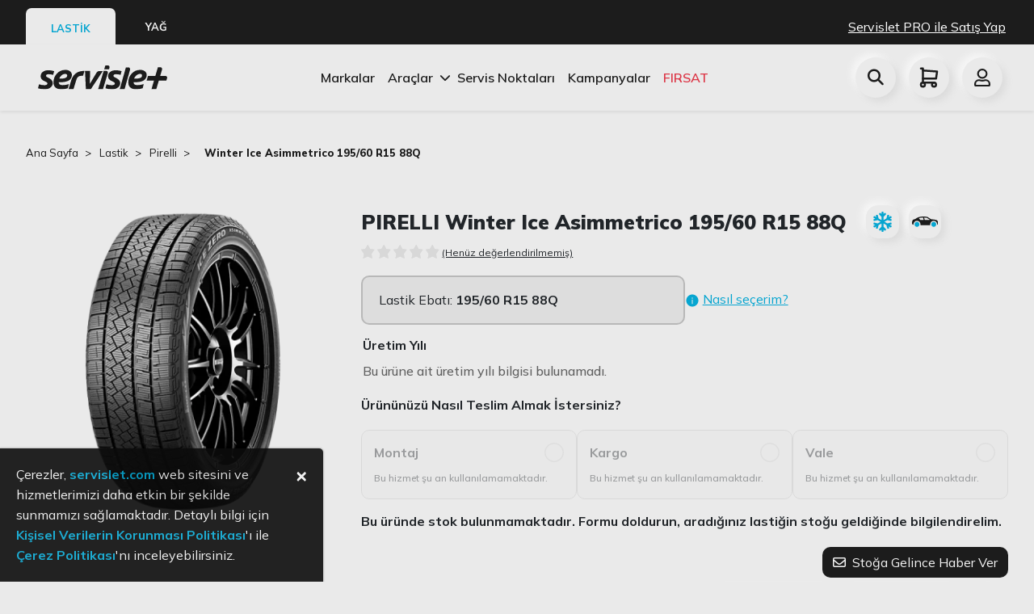

--- FILE ---
content_type: text/html; charset=utf-8
request_url: https://www.servislet.com/lastik/pirelli/urun/pirelli-winter-ice-asimmetrico-19560-r15-88q
body_size: 111191
content:
<!doctype html>
<html data-n-head-ssr lang="tr" data-n-head="%7B%22lang%22:%7B%22ssr%22:%22tr%22%7D%7D">
<head >
  <title>Pirelli Winter Ice Asimmetrico 195/60 R15 88q Kış Lastik Fiyatı | Servislet</title><meta data-n-head="ssr" charset="utf-8"><meta data-n-head="ssr" name="viewport" content="width=device-width, initial-scale=1, user-scalable=no, viewport-fit=cover"><meta data-n-head="ssr" name="format-detection" content="telephone=no"><meta data-n-head="ssr" data-hid="og:image" property="og:image" content="https://servislet.com/logo.svg"><meta data-n-head="ssr" data-hid="og:title" property="og:title" content="Servislet"><meta data-n-head="ssr" data-hid="og:site_name" property="og:site_name" content="Servislet"><meta data-n-head="ssr" data-hid="og:type" property="og:type" content="website"><meta data-n-head="ssr" data-hid="og:url" property="og:url" content="website"><meta data-n-head="ssr" data-hid="og:description" property="og:description" content="Aracınızın ihtiyacı olan lastikleri en uygun lastik fiyatına göre inceleyin, ücretsiz montaj ve taksit avantajlarıyla aracınıza uygun lastiği satın alın."><meta data-n-head="ssr" data-hid="fb:app_id" property="fb:app_id" content="4504205519679373"><meta data-n-head="ssr" data-hid="description" name="description" content="Pirelli winter ice asimmetrico 195/60 r15 88q kış lastik fiyatını öğrenin, Servislet güvencesi ile uygun fiyatlarla online lastik satın alın"><link data-n-head="ssr" rel="icon" type="image/x-icon" href="/icons/favicon.png"><link data-n-head="ssr" rel="stylesheet" href="https://cdnjs.cloudflare.com/ajax/libs/font-awesome/6.2.0/css/all.min.css"><link data-n-head="ssr" rel="canonical" href="https://www.servislet.com/lastik/pirelli/urun/pirelli-winter-ice-asimmetrico-19560-r15-88q"><script data-n-head="ssr" type="application/ld+json">{"@context":"https://schema.org","@type":"BreadcrumbList","itemListElement":[{"@type":"ListItem","position":1,"name":"Servislet","item":"https://www.servislet.com/"},{"@type":"ListItem","position":2,"name":"Lastik","item":"https://www.servislet.com/lastik"},{"@type":"ListItem","position":3,"name":"pirelli","item":"https://www.servislet.com/lastik/urunler/?brand=pirelli"},{"@type":"ListItem","position":4,"name":"Winter Ice Asimmetrico 195/60 R15 88Q","item":"https://www.servislet.com//lastik/pirelli/urun/pirelli-winter-ice-asimmetrico-19560-r15-88q"}]}</script><script data-n-head="ssr" type="application/ld+json">{"@context":"https://schema.org","@type":"Lastik","name":"Winter Ice Asimmetrico 195/60 R15 88Q","author":{"@type":"Person","name":"Servislet"}}</script><link rel="preload" href="/_nuxt/ed6208f.js" as="script"><link rel="preload" href="/_nuxt/5cad406.js" as="script"><link rel="preload" href="/_nuxt/c5c7e19.js" as="script"><link rel="preload" href="/_nuxt/9fa9904.js" as="script"><link rel="preload" href="/_nuxt/766f9f4.js" as="script"><link rel="preload" href="/_nuxt/96f29d9.js" as="script"><link rel="preload" href="/_nuxt/0bdfb28.js" as="script"><link rel="preload" href="/_nuxt/9cf5dd7.js" as="script"><link rel="preload" href="/_nuxt/623ae7a.js" as="script"><link rel="preload" href="/_nuxt/267ddb9.js" as="script"><link rel="preload" href="/_nuxt/ce78dac.js" as="script"><style data-vue-ssr-id="71f83a6d:0 32df6d42:0 e622d370:0 5f676f06:0 5675cc5e:0 21c4f3b2:0 0fedf488:0 2889babc:0 6439d180:0 425280fc:0 028b76be:0 8b94b41a:0 637bb62e:0 69abd0e0:0 517d6eb7:0 fa209684:0 73330217:0 0ccfd161:0 73c41108:0 c3b0fd34:0 f9b0728c:0 6057ea7e:0">/*!
 * Bootstrap v4.6.2 (https://getbootstrap.com/)
 * Copyright 2011-2022 The Bootstrap Authors
 * Copyright 2011-2022 Twitter, Inc.
 * Licensed under MIT (https://github.com/twbs/bootstrap/blob/main/LICENSE)
 */:root{--blue:#007bff;--indigo:#6610f2;--purple:#6f42c1;--pink:#e83e8c;--red:#dc3545;--orange:#fd7e14;--yellow:#ffc107;--green:#28a745;--teal:#20c997;--cyan:#17a2b8;--white:#fff;--gray:#6c757d;--gray-dark:#343a40;--primary:#007bff;--secondary:#6c757d;--success:#28a745;--info:#17a2b8;--warning:#ffc107;--danger:#dc3545;--light:#f8f9fa;--dark:#343a40;--breakpoint-xs:0;--breakpoint-sm:576px;--breakpoint-md:768px;--breakpoint-lg:992px;--breakpoint-xl:1200px;--font-family-sans-serif:-apple-system,BlinkMacSystemFont,"Segoe UI",Roboto,"Helvetica Neue",Arial,"Noto Sans","Liberation Sans",sans-serif,"Apple Color Emoji","Segoe UI Emoji","Segoe UI Symbol","Noto Color Emoji";--font-family-monospace:SFMono-Regular,Menlo,Monaco,Consolas,"Liberation Mono","Courier New",monospace}*,:after,:before{box-sizing:border-box}html{font-family:sans-serif;line-height:1.15;-webkit-text-size-adjust:100%;-webkit-tap-highlight-color:rgba(0,0,0,0)}article,aside,figcaption,figure,footer,header,hgroup,main,nav,section{display:block}body{margin:0;font-family:-apple-system,BlinkMacSystemFont,"Segoe UI",Roboto,"Helvetica Neue",Arial,"Noto Sans","Liberation Sans",sans-serif,"Apple Color Emoji","Segoe UI Emoji","Segoe UI Symbol","Noto Color Emoji";font-size:1rem;font-weight:400;line-height:1.5;color:#212529;text-align:left;background-color:#fff}[tabindex="-1"]:focus:not(.focus-visible),[tabindex="-1"]:focus:not(:focus-visible){outline:0!important}hr{box-sizing:content-box;height:0;overflow:visible}h1,h2,h3,h4,h5,h6{margin-top:0;margin-bottom:.5rem}p{margin-top:0;margin-bottom:1rem}abbr[data-original-title],abbr[title]{text-decoration:underline;-webkit-text-decoration:underline dotted;text-decoration:underline dotted;cursor:help;border-bottom:0;-webkit-text-decoration-skip-ink:none;text-decoration-skip-ink:none}address{font-style:normal;line-height:inherit}address,dl,ol,ul{margin-bottom:1rem}dl,ol,ul{margin-top:0}ol ol,ol ul,ul ol,ul ul{margin-bottom:0}dt{font-weight:700}dd{margin-bottom:.5rem;margin-left:0}blockquote{margin:0 0 1rem}b,strong{font-weight:bolder}small{font-size:80%}sub,sup{position:relative;font-size:75%;line-height:0;vertical-align:baseline}sub{bottom:-.25em}sup{top:-.5em}a{color:#007bff;text-decoration:none;background-color:transparent}a:hover{color:#0056b3;text-decoration:underline}a:not([href]):not([class]),a:not([href]):not([class]):hover{color:inherit;text-decoration:none}code,kbd,pre,samp{font-family:SFMono-Regular,Menlo,Monaco,Consolas,"Liberation Mono","Courier New",monospace;font-size:1em}pre{margin-top:0;margin-bottom:1rem;overflow:auto;-ms-overflow-style:scrollbar}figure{margin:0 0 1rem}img{border-style:none}img,svg{vertical-align:middle}svg{overflow:hidden}table{border-collapse:collapse}caption{padding-top:.75rem;padding-bottom:.75rem;color:#6c757d;text-align:left;caption-side:bottom}th{text-align:inherit;text-align:-webkit-match-parent}label{display:inline-block;margin-bottom:.5rem}button{border-radius:0}button:focus:not(.focus-visible),button:focus:not(:focus-visible){outline:0}button,input,optgroup,select,textarea{margin:0;font-family:inherit;font-size:inherit;line-height:inherit}button,input{overflow:visible}button,select{text-transform:none}[role=button]{cursor:pointer}select{word-wrap:normal}[type=button],[type=reset],[type=submit],button{-webkit-appearance:button}[type=button]:not(:disabled),[type=reset]:not(:disabled),[type=submit]:not(:disabled),button:not(:disabled){cursor:pointer}[type=button]::-moz-focus-inner,[type=reset]::-moz-focus-inner,[type=submit]::-moz-focus-inner,button::-moz-focus-inner{padding:0;border-style:none}input[type=checkbox],input[type=radio]{box-sizing:border-box;padding:0}textarea{overflow:auto;resize:vertical}fieldset{min-width:0;padding:0;margin:0;border:0}legend{display:block;width:100%;max-width:100%;padding:0;margin-bottom:.5rem;font-size:1.5rem;line-height:inherit;color:inherit;white-space:normal}progress{vertical-align:baseline}[type=number]::-webkit-inner-spin-button,[type=number]::-webkit-outer-spin-button{height:auto}[type=search]{outline-offset:-2px;-webkit-appearance:none}[type=search]::-webkit-search-decoration{-webkit-appearance:none}::-webkit-file-upload-button{font:inherit;-webkit-appearance:button}output{display:inline-block}summary{display:list-item;cursor:pointer}template{display:none}[hidden]{display:none!important}.h1,.h2,.h3,.h4,.h5,.h6,h1,h2,h3,h4,h5,h6{margin-bottom:.5rem;font-weight:500;line-height:1.2}.h1,h1{font-size:2.5rem}.h2,h2{font-size:2rem}.h3,h3{font-size:1.75rem}.h4,h4{font-size:1.5rem}.h5,h5{font-size:1.25rem}.h6,h6{font-size:1rem}.lead{font-size:1.25rem;font-weight:300}.display-1{font-size:6rem}.display-1,.display-2{font-weight:300;line-height:1.2}.display-2{font-size:5.5rem}.display-3{font-size:4.5rem}.display-3,.display-4{font-weight:300;line-height:1.2}.display-4{font-size:3.5rem}hr{margin-top:1rem;margin-bottom:1rem;border:0;border-top:1px solid rgba(0,0,0,.1)}.small,small{font-size:.875em;font-weight:400}.mark,mark{padding:.2em;background-color:#fcf8e3}.list-inline,.list-unstyled{padding-left:0;list-style:none}.list-inline-item{display:inline-block}.list-inline-item:not(:last-child){margin-right:.5rem}.initialism{font-size:90%;text-transform:uppercase}.blockquote{margin-bottom:1rem;font-size:1.25rem}.blockquote-footer{display:block;font-size:.875em;color:#6c757d}.blockquote-footer:before{content:"\2014\00A0"}.img-fluid,.img-thumbnail{max-width:100%;height:auto}.img-thumbnail{padding:.25rem;background-color:#fff;border:1px solid #dee2e6;border-radius:.25rem}.figure{display:inline-block}.figure-img{margin-bottom:.5rem;line-height:1}.figure-caption{font-size:90%;color:#6c757d}code{font-size:87.5%;color:#e83e8c;word-wrap:break-word}a>code{color:inherit}kbd{padding:.2rem .4rem;font-size:87.5%;color:#fff;background-color:#212529;border-radius:.2rem}kbd kbd{padding:0;font-size:100%;font-weight:700}pre{display:block;font-size:87.5%;color:#212529}pre code{font-size:inherit;color:inherit;word-break:normal}.pre-scrollable{max-height:340px;overflow-y:scroll}.container,.container-fluid,.container-lg,.container-md,.container-sm,.container-xl{width:100%;padding-right:15px;padding-left:15px;margin-right:auto;margin-left:auto}@media (min-width:576px){.container,.container-sm{max-width:540px}}@media (min-width:768px){.container,.container-md,.container-sm{max-width:720px}}@media (min-width:992px){.container,.container-lg,.container-md,.container-sm{max-width:960px}}@media (min-width:1200px){.container,.container-lg,.container-md,.container-sm,.container-xl{max-width:1140px}}.row{display:flex;flex-wrap:wrap;margin-right:-15px;margin-left:-15px}.no-gutters{margin-right:0;margin-left:0}.no-gutters>.col,.no-gutters>[class*=col-]{padding-right:0;padding-left:0}.col,.col-1,.col-2,.col-3,.col-4,.col-5,.col-6,.col-7,.col-8,.col-9,.col-10,.col-11,.col-12,.col-auto,.col-lg,.col-lg-1,.col-lg-2,.col-lg-3,.col-lg-4,.col-lg-5,.col-lg-6,.col-lg-7,.col-lg-8,.col-lg-9,.col-lg-10,.col-lg-11,.col-lg-12,.col-lg-auto,.col-md,.col-md-1,.col-md-2,.col-md-3,.col-md-4,.col-md-5,.col-md-6,.col-md-7,.col-md-8,.col-md-9,.col-md-10,.col-md-11,.col-md-12,.col-md-auto,.col-sm,.col-sm-1,.col-sm-2,.col-sm-3,.col-sm-4,.col-sm-5,.col-sm-6,.col-sm-7,.col-sm-8,.col-sm-9,.col-sm-10,.col-sm-11,.col-sm-12,.col-sm-auto,.col-xl,.col-xl-1,.col-xl-2,.col-xl-3,.col-xl-4,.col-xl-5,.col-xl-6,.col-xl-7,.col-xl-8,.col-xl-9,.col-xl-10,.col-xl-11,.col-xl-12,.col-xl-auto{position:relative;width:100%;padding-right:15px;padding-left:15px}.col{flex-basis:0;flex-grow:1;max-width:100%}.row-cols-1>*{flex:0 0 100%;max-width:100%}.row-cols-2>*{flex:0 0 50%;max-width:50%}.row-cols-3>*{flex:0 0 33.333333%;max-width:33.333333%}.row-cols-4>*{flex:0 0 25%;max-width:25%}.row-cols-5>*{flex:0 0 20%;max-width:20%}.row-cols-6>*{flex:0 0 16.666667%;max-width:16.666667%}.col-auto{flex:0 0 auto;width:auto;max-width:100%}.col-1{flex:0 0 8.333333%;max-width:8.333333%}.col-2{flex:0 0 16.666667%;max-width:16.666667%}.col-3{flex:0 0 25%;max-width:25%}.col-4{flex:0 0 33.333333%;max-width:33.333333%}.col-5{flex:0 0 41.666667%;max-width:41.666667%}.col-6{flex:0 0 50%;max-width:50%}.col-7{flex:0 0 58.333333%;max-width:58.333333%}.col-8{flex:0 0 66.666667%;max-width:66.666667%}.col-9{flex:0 0 75%;max-width:75%}.col-10{flex:0 0 83.333333%;max-width:83.333333%}.col-11{flex:0 0 91.666667%;max-width:91.666667%}.col-12{flex:0 0 100%;max-width:100%}.order-first{order:-1}.order-last{order:13}.order-0{order:0}.order-1{order:1}.order-2{order:2}.order-3{order:3}.order-4{order:4}.order-5{order:5}.order-6{order:6}.order-7{order:7}.order-8{order:8}.order-9{order:9}.order-10{order:10}.order-11{order:11}.order-12{order:12}.offset-1{margin-left:8.333333%}.offset-2{margin-left:16.666667%}.offset-3{margin-left:25%}.offset-4{margin-left:33.333333%}.offset-5{margin-left:41.666667%}.offset-6{margin-left:50%}.offset-7{margin-left:58.333333%}.offset-8{margin-left:66.666667%}.offset-9{margin-left:75%}.offset-10{margin-left:83.333333%}.offset-11{margin-left:91.666667%}@media (min-width:576px){.col-sm{flex-basis:0;flex-grow:1;max-width:100%}.row-cols-sm-1>*{flex:0 0 100%;max-width:100%}.row-cols-sm-2>*{flex:0 0 50%;max-width:50%}.row-cols-sm-3>*{flex:0 0 33.333333%;max-width:33.333333%}.row-cols-sm-4>*{flex:0 0 25%;max-width:25%}.row-cols-sm-5>*{flex:0 0 20%;max-width:20%}.row-cols-sm-6>*{flex:0 0 16.666667%;max-width:16.666667%}.col-sm-auto{flex:0 0 auto;width:auto;max-width:100%}.col-sm-1{flex:0 0 8.333333%;max-width:8.333333%}.col-sm-2{flex:0 0 16.666667%;max-width:16.666667%}.col-sm-3{flex:0 0 25%;max-width:25%}.col-sm-4{flex:0 0 33.333333%;max-width:33.333333%}.col-sm-5{flex:0 0 41.666667%;max-width:41.666667%}.col-sm-6{flex:0 0 50%;max-width:50%}.col-sm-7{flex:0 0 58.333333%;max-width:58.333333%}.col-sm-8{flex:0 0 66.666667%;max-width:66.666667%}.col-sm-9{flex:0 0 75%;max-width:75%}.col-sm-10{flex:0 0 83.333333%;max-width:83.333333%}.col-sm-11{flex:0 0 91.666667%;max-width:91.666667%}.col-sm-12{flex:0 0 100%;max-width:100%}.order-sm-first{order:-1}.order-sm-last{order:13}.order-sm-0{order:0}.order-sm-1{order:1}.order-sm-2{order:2}.order-sm-3{order:3}.order-sm-4{order:4}.order-sm-5{order:5}.order-sm-6{order:6}.order-sm-7{order:7}.order-sm-8{order:8}.order-sm-9{order:9}.order-sm-10{order:10}.order-sm-11{order:11}.order-sm-12{order:12}.offset-sm-0{margin-left:0}.offset-sm-1{margin-left:8.333333%}.offset-sm-2{margin-left:16.666667%}.offset-sm-3{margin-left:25%}.offset-sm-4{margin-left:33.333333%}.offset-sm-5{margin-left:41.666667%}.offset-sm-6{margin-left:50%}.offset-sm-7{margin-left:58.333333%}.offset-sm-8{margin-left:66.666667%}.offset-sm-9{margin-left:75%}.offset-sm-10{margin-left:83.333333%}.offset-sm-11{margin-left:91.666667%}}@media (min-width:768px){.col-md{flex-basis:0;flex-grow:1;max-width:100%}.row-cols-md-1>*{flex:0 0 100%;max-width:100%}.row-cols-md-2>*{flex:0 0 50%;max-width:50%}.row-cols-md-3>*{flex:0 0 33.333333%;max-width:33.333333%}.row-cols-md-4>*{flex:0 0 25%;max-width:25%}.row-cols-md-5>*{flex:0 0 20%;max-width:20%}.row-cols-md-6>*{flex:0 0 16.666667%;max-width:16.666667%}.col-md-auto{flex:0 0 auto;width:auto;max-width:100%}.col-md-1{flex:0 0 8.333333%;max-width:8.333333%}.col-md-2{flex:0 0 16.666667%;max-width:16.666667%}.col-md-3{flex:0 0 25%;max-width:25%}.col-md-4{flex:0 0 33.333333%;max-width:33.333333%}.col-md-5{flex:0 0 41.666667%;max-width:41.666667%}.col-md-6{flex:0 0 50%;max-width:50%}.col-md-7{flex:0 0 58.333333%;max-width:58.333333%}.col-md-8{flex:0 0 66.666667%;max-width:66.666667%}.col-md-9{flex:0 0 75%;max-width:75%}.col-md-10{flex:0 0 83.333333%;max-width:83.333333%}.col-md-11{flex:0 0 91.666667%;max-width:91.666667%}.col-md-12{flex:0 0 100%;max-width:100%}.order-md-first{order:-1}.order-md-last{order:13}.order-md-0{order:0}.order-md-1{order:1}.order-md-2{order:2}.order-md-3{order:3}.order-md-4{order:4}.order-md-5{order:5}.order-md-6{order:6}.order-md-7{order:7}.order-md-8{order:8}.order-md-9{order:9}.order-md-10{order:10}.order-md-11{order:11}.order-md-12{order:12}.offset-md-0{margin-left:0}.offset-md-1{margin-left:8.333333%}.offset-md-2{margin-left:16.666667%}.offset-md-3{margin-left:25%}.offset-md-4{margin-left:33.333333%}.offset-md-5{margin-left:41.666667%}.offset-md-6{margin-left:50%}.offset-md-7{margin-left:58.333333%}.offset-md-8{margin-left:66.666667%}.offset-md-9{margin-left:75%}.offset-md-10{margin-left:83.333333%}.offset-md-11{margin-left:91.666667%}}@media (min-width:992px){.col-lg{flex-basis:0;flex-grow:1;max-width:100%}.row-cols-lg-1>*{flex:0 0 100%;max-width:100%}.row-cols-lg-2>*{flex:0 0 50%;max-width:50%}.row-cols-lg-3>*{flex:0 0 33.333333%;max-width:33.333333%}.row-cols-lg-4>*{flex:0 0 25%;max-width:25%}.row-cols-lg-5>*{flex:0 0 20%;max-width:20%}.row-cols-lg-6>*{flex:0 0 16.666667%;max-width:16.666667%}.col-lg-auto{flex:0 0 auto;width:auto;max-width:100%}.col-lg-1{flex:0 0 8.333333%;max-width:8.333333%}.col-lg-2{flex:0 0 16.666667%;max-width:16.666667%}.col-lg-3{flex:0 0 25%;max-width:25%}.col-lg-4{flex:0 0 33.333333%;max-width:33.333333%}.col-lg-5{flex:0 0 41.666667%;max-width:41.666667%}.col-lg-6{flex:0 0 50%;max-width:50%}.col-lg-7{flex:0 0 58.333333%;max-width:58.333333%}.col-lg-8{flex:0 0 66.666667%;max-width:66.666667%}.col-lg-9{flex:0 0 75%;max-width:75%}.col-lg-10{flex:0 0 83.333333%;max-width:83.333333%}.col-lg-11{flex:0 0 91.666667%;max-width:91.666667%}.col-lg-12{flex:0 0 100%;max-width:100%}.order-lg-first{order:-1}.order-lg-last{order:13}.order-lg-0{order:0}.order-lg-1{order:1}.order-lg-2{order:2}.order-lg-3{order:3}.order-lg-4{order:4}.order-lg-5{order:5}.order-lg-6{order:6}.order-lg-7{order:7}.order-lg-8{order:8}.order-lg-9{order:9}.order-lg-10{order:10}.order-lg-11{order:11}.order-lg-12{order:12}.offset-lg-0{margin-left:0}.offset-lg-1{margin-left:8.333333%}.offset-lg-2{margin-left:16.666667%}.offset-lg-3{margin-left:25%}.offset-lg-4{margin-left:33.333333%}.offset-lg-5{margin-left:41.666667%}.offset-lg-6{margin-left:50%}.offset-lg-7{margin-left:58.333333%}.offset-lg-8{margin-left:66.666667%}.offset-lg-9{margin-left:75%}.offset-lg-10{margin-left:83.333333%}.offset-lg-11{margin-left:91.666667%}}@media (min-width:1200px){.col-xl{flex-basis:0;flex-grow:1;max-width:100%}.row-cols-xl-1>*{flex:0 0 100%;max-width:100%}.row-cols-xl-2>*{flex:0 0 50%;max-width:50%}.row-cols-xl-3>*{flex:0 0 33.333333%;max-width:33.333333%}.row-cols-xl-4>*{flex:0 0 25%;max-width:25%}.row-cols-xl-5>*{flex:0 0 20%;max-width:20%}.row-cols-xl-6>*{flex:0 0 16.666667%;max-width:16.666667%}.col-xl-auto{flex:0 0 auto;width:auto;max-width:100%}.col-xl-1{flex:0 0 8.333333%;max-width:8.333333%}.col-xl-2{flex:0 0 16.666667%;max-width:16.666667%}.col-xl-3{flex:0 0 25%;max-width:25%}.col-xl-4{flex:0 0 33.333333%;max-width:33.333333%}.col-xl-5{flex:0 0 41.666667%;max-width:41.666667%}.col-xl-6{flex:0 0 50%;max-width:50%}.col-xl-7{flex:0 0 58.333333%;max-width:58.333333%}.col-xl-8{flex:0 0 66.666667%;max-width:66.666667%}.col-xl-9{flex:0 0 75%;max-width:75%}.col-xl-10{flex:0 0 83.333333%;max-width:83.333333%}.col-xl-11{flex:0 0 91.666667%;max-width:91.666667%}.col-xl-12{flex:0 0 100%;max-width:100%}.order-xl-first{order:-1}.order-xl-last{order:13}.order-xl-0{order:0}.order-xl-1{order:1}.order-xl-2{order:2}.order-xl-3{order:3}.order-xl-4{order:4}.order-xl-5{order:5}.order-xl-6{order:6}.order-xl-7{order:7}.order-xl-8{order:8}.order-xl-9{order:9}.order-xl-10{order:10}.order-xl-11{order:11}.order-xl-12{order:12}.offset-xl-0{margin-left:0}.offset-xl-1{margin-left:8.333333%}.offset-xl-2{margin-left:16.666667%}.offset-xl-3{margin-left:25%}.offset-xl-4{margin-left:33.333333%}.offset-xl-5{margin-left:41.666667%}.offset-xl-6{margin-left:50%}.offset-xl-7{margin-left:58.333333%}.offset-xl-8{margin-left:66.666667%}.offset-xl-9{margin-left:75%}.offset-xl-10{margin-left:83.333333%}.offset-xl-11{margin-left:91.666667%}}.table{width:100%;margin-bottom:1rem;color:#212529}.table td,.table th{padding:.75rem;vertical-align:top;border-top:1px solid #dee2e6}.table thead th{vertical-align:bottom;border-bottom:2px solid #dee2e6}.table tbody+tbody{border-top:2px solid #dee2e6}.table-sm td,.table-sm th{padding:.3rem}.table-bordered,.table-bordered td,.table-bordered th{border:1px solid #dee2e6}.table-bordered thead td,.table-bordered thead th{border-bottom-width:2px}.table-borderless tbody+tbody,.table-borderless td,.table-borderless th,.table-borderless thead th{border:0}.table-striped tbody tr:nth-of-type(odd){background-color:rgba(0,0,0,.05)}.table-hover tbody tr:hover{color:#212529;background-color:rgba(0,0,0,.075)}.table-primary,.table-primary>td,.table-primary>th{background-color:#b8daff}.table-primary tbody+tbody,.table-primary td,.table-primary th,.table-primary thead th{border-color:#7abaff}.table-hover .table-primary:hover,.table-hover .table-primary:hover>td,.table-hover .table-primary:hover>th{background-color:#9fcdff}.table-secondary,.table-secondary>td,.table-secondary>th{background-color:#d6d8db}.table-secondary tbody+tbody,.table-secondary td,.table-secondary th,.table-secondary thead th{border-color:#b3b7bb}.table-hover .table-secondary:hover,.table-hover .table-secondary:hover>td,.table-hover .table-secondary:hover>th{background-color:#c8cbcf}.table-success,.table-success>td,.table-success>th{background-color:#c3e6cb}.table-success tbody+tbody,.table-success td,.table-success th,.table-success thead th{border-color:#8fd19e}.table-hover .table-success:hover,.table-hover .table-success:hover>td,.table-hover .table-success:hover>th{background-color:#b1dfbb}.table-info,.table-info>td,.table-info>th{background-color:#bee5eb}.table-info tbody+tbody,.table-info td,.table-info th,.table-info thead th{border-color:#86cfda}.table-hover .table-info:hover,.table-hover .table-info:hover>td,.table-hover .table-info:hover>th{background-color:#abdde5}.table-warning,.table-warning>td,.table-warning>th{background-color:#ffeeba}.table-warning tbody+tbody,.table-warning td,.table-warning th,.table-warning thead th{border-color:#ffdf7e}.table-hover .table-warning:hover,.table-hover .table-warning:hover>td,.table-hover .table-warning:hover>th{background-color:#ffe8a1}.table-danger,.table-danger>td,.table-danger>th{background-color:#f5c6cb}.table-danger tbody+tbody,.table-danger td,.table-danger th,.table-danger thead th{border-color:#ed969e}.table-hover .table-danger:hover,.table-hover .table-danger:hover>td,.table-hover .table-danger:hover>th{background-color:#f1b0b7}.table-light,.table-light>td,.table-light>th{background-color:#fdfdfe}.table-light tbody+tbody,.table-light td,.table-light th,.table-light thead th{border-color:#fbfcfc}.table-hover .table-light:hover,.table-hover .table-light:hover>td,.table-hover .table-light:hover>th{background-color:#ececf6}.table-dark,.table-dark>td,.table-dark>th{background-color:#c6c8ca}.table-dark tbody+tbody,.table-dark td,.table-dark th,.table-dark thead th{border-color:#95999c}.table-hover .table-dark:hover,.table-hover .table-dark:hover>td,.table-hover .table-dark:hover>th{background-color:#b9bbbe}.table-active,.table-active>td,.table-active>th,.table-hover .table-active:hover,.table-hover .table-active:hover>td,.table-hover .table-active:hover>th{background-color:rgba(0,0,0,.075)}.table .thead-dark th{color:#fff;background-color:#343a40;border-color:#454d55}.table .thead-light th{color:#495057;background-color:#e9ecef;border-color:#dee2e6}.table-dark{color:#fff;background-color:#343a40}.table-dark td,.table-dark th,.table-dark thead th{border-color:#454d55}.table-dark.table-bordered{border:0}.table-dark.table-striped tbody tr:nth-of-type(odd){background-color:hsla(0,0%,100%,.05)}.table-dark.table-hover tbody tr:hover{color:#fff;background-color:hsla(0,0%,100%,.075)}@media (max-width:575.98px){.table-responsive-sm{display:block;width:100%;overflow-x:auto;-webkit-overflow-scrolling:touch}.table-responsive-sm>.table-bordered{border:0}}@media (max-width:767.98px){.table-responsive-md{display:block;width:100%;overflow-x:auto;-webkit-overflow-scrolling:touch}.table-responsive-md>.table-bordered{border:0}}@media (max-width:991.98px){.table-responsive-lg{display:block;width:100%;overflow-x:auto;-webkit-overflow-scrolling:touch}.table-responsive-lg>.table-bordered{border:0}}@media (max-width:1199.98px){.table-responsive-xl{display:block;width:100%;overflow-x:auto;-webkit-overflow-scrolling:touch}.table-responsive-xl>.table-bordered{border:0}}.table-responsive{display:block;width:100%;overflow-x:auto;-webkit-overflow-scrolling:touch}.table-responsive>.table-bordered{border:0}.form-control{display:block;width:100%;height:calc(1.5em + .75rem + 2px);padding:.375rem .75rem;font-size:1rem;font-weight:400;line-height:1.5;color:#495057;background-color:#fff;background-clip:padding-box;border:1px solid #ced4da;border-radius:.25rem;transition:border-color .15s ease-in-out,box-shadow .15s ease-in-out}@media (prefers-reduced-motion:reduce){.form-control{transition:none}}.form-control::-ms-expand{background-color:transparent;border:0}.form-control:focus{color:#495057;background-color:#fff;border-color:#80bdff;outline:0;box-shadow:0 0 0 .2rem rgba(0,123,255,.25)}.form-control::-moz-placeholder{color:#6c757d;opacity:1}.form-control::placeholder{color:#6c757d;opacity:1}.form-control:disabled,.form-control[readonly]{background-color:#e9ecef;opacity:1}input[type=date].form-control,input[type=datetime-local].form-control,input[type=month].form-control,input[type=time].form-control{-webkit-appearance:none;-moz-appearance:none;appearance:none}select.form-control:-moz-focusring{color:transparent;text-shadow:0 0 0 #495057}select.form-control:focus::-ms-value{color:#495057;background-color:#fff}.form-control-file,.form-control-range{display:block;width:100%}.col-form-label{padding-top:calc(.375rem + 1px);padding-bottom:calc(.375rem + 1px);margin-bottom:0;font-size:inherit;line-height:1.5}.col-form-label-lg{padding-top:calc(.5rem + 1px);padding-bottom:calc(.5rem + 1px);font-size:1.25rem;line-height:1.5}.col-form-label-sm{padding-top:calc(.25rem + 1px);padding-bottom:calc(.25rem + 1px);font-size:.875rem;line-height:1.5}.form-control-plaintext{display:block;width:100%;padding:.375rem 0;margin-bottom:0;font-size:1rem;line-height:1.5;color:#212529;background-color:transparent;border:solid transparent;border-width:1px 0}.form-control-plaintext.form-control-lg,.form-control-plaintext.form-control-sm{padding-right:0;padding-left:0}.form-control-sm{height:calc(1.5em + .5rem + 2px);padding:.25rem .5rem;font-size:.875rem;line-height:1.5;border-radius:.2rem}.form-control-lg{height:calc(1.5em + 1rem + 2px);padding:.5rem 1rem;font-size:1.25rem;line-height:1.5;border-radius:.3rem}select.form-control[multiple],select.form-control[size],textarea.form-control{height:auto}.form-group{margin-bottom:1rem}.form-text{display:block;margin-top:.25rem}.form-row{display:flex;flex-wrap:wrap;margin-right:-5px;margin-left:-5px}.form-row>.col,.form-row>[class*=col-]{padding-right:5px;padding-left:5px}.form-check{position:relative;display:block;padding-left:1.25rem}.form-check-input{position:absolute;margin-top:.3rem;margin-left:-1.25rem}.form-check-input:disabled~.form-check-label,.form-check-input[disabled]~.form-check-label{color:#6c757d}.form-check-label{margin-bottom:0}.form-check-inline{display:inline-flex;align-items:center;padding-left:0;margin-right:.75rem}.form-check-inline .form-check-input{position:static;margin-top:0;margin-right:.3125rem;margin-left:0}.valid-feedback{display:none;width:100%;margin-top:.25rem;font-size:.875em;color:#28a745}.valid-tooltip{position:absolute;top:100%;left:0;z-index:5;display:none;max-width:100%;padding:.25rem .5rem;margin-top:.1rem;font-size:.875rem;line-height:1.5;color:#fff;background-color:rgba(40,167,69,.9);border-radius:.25rem}.form-row>.col>.valid-tooltip,.form-row>[class*=col-]>.valid-tooltip{left:5px}.is-valid~.valid-feedback,.is-valid~.valid-tooltip,.was-validated :valid~.valid-feedback,.was-validated :valid~.valid-tooltip{display:block}.form-control.is-valid,.was-validated .form-control:valid{border-color:#28a745;padding-right:calc(1.5em + .75rem)!important;background-image:url("data:image/svg+xml;charset=utf-8,%3Csvg xmlns='http://www.w3.org/2000/svg' width='8' height='8'%3E%3Cpath fill='%2328a745' d='M2.3 6.73L.6 4.53c-.4-1.04.46-1.4 1.1-.8l1.1 1.4 3.4-3.8c.6-.63 1.6-.27 1.2.7l-4 4.6c-.43.5-.8.4-1.1.1z'/%3E%3C/svg%3E");background-repeat:no-repeat;background-position:right calc(.375em + .1875rem) center;background-size:calc(.75em + .375rem) calc(.75em + .375rem)}.form-control.is-valid:focus,.was-validated .form-control:valid:focus{border-color:#28a745;box-shadow:0 0 0 .2rem rgba(40,167,69,.25)}.was-validated select.form-control:valid,select.form-control.is-valid{padding-right:3rem!important;background-position:right 1.5rem center}.was-validated textarea.form-control:valid,textarea.form-control.is-valid{padding-right:calc(1.5em + .75rem);background-position:top calc(.375em + .1875rem) right calc(.375em + .1875rem)}.custom-select.is-valid,.was-validated .custom-select:valid{border-color:#28a745;padding-right:calc(.75em + 2.3125rem)!important;background:url("data:image/svg+xml;charset=utf-8,%3Csvg xmlns='http://www.w3.org/2000/svg' width='4' height='5'%3E%3Cpath fill='%23343a40' d='M2 0L0 2h4zm0 5L0 3h4z'/%3E%3C/svg%3E") right .75rem center/8px 10px no-repeat,#fff url("data:image/svg+xml;charset=utf-8,%3Csvg xmlns='http://www.w3.org/2000/svg' width='8' height='8'%3E%3Cpath fill='%2328a745' d='M2.3 6.73L.6 4.53c-.4-1.04.46-1.4 1.1-.8l1.1 1.4 3.4-3.8c.6-.63 1.6-.27 1.2.7l-4 4.6c-.43.5-.8.4-1.1.1z'/%3E%3C/svg%3E") center right 1.75rem/calc(.75em + .375rem) calc(.75em + .375rem) no-repeat}.custom-select.is-valid:focus,.was-validated .custom-select:valid:focus{border-color:#28a745;box-shadow:0 0 0 .2rem rgba(40,167,69,.25)}.form-check-input.is-valid~.form-check-label,.was-validated .form-check-input:valid~.form-check-label{color:#28a745}.form-check-input.is-valid~.valid-feedback,.form-check-input.is-valid~.valid-tooltip,.was-validated .form-check-input:valid~.valid-feedback,.was-validated .form-check-input:valid~.valid-tooltip{display:block}.custom-control-input.is-valid~.custom-control-label,.was-validated .custom-control-input:valid~.custom-control-label{color:#28a745}.custom-control-input.is-valid~.custom-control-label:before,.was-validated .custom-control-input:valid~.custom-control-label:before{border-color:#28a745}.custom-control-input.is-valid:checked~.custom-control-label:before,.was-validated .custom-control-input:valid:checked~.custom-control-label:before{border-color:#34ce57;background-color:#34ce57}.custom-control-input.is-valid:focus~.custom-control-label:before,.was-validated .custom-control-input:valid:focus~.custom-control-label:before{box-shadow:0 0 0 .2rem rgba(40,167,69,.25)}.custom-control-input.is-valid:focus:not(:checked)~.custom-control-label:before,.custom-file-input.is-valid~.custom-file-label,.was-validated .custom-control-input:valid:focus:not(:checked)~.custom-control-label:before,.was-validated .custom-file-input:valid~.custom-file-label{border-color:#28a745}.custom-file-input.is-valid:focus~.custom-file-label,.was-validated .custom-file-input:valid:focus~.custom-file-label{border-color:#28a745;box-shadow:0 0 0 .2rem rgba(40,167,69,.25)}.invalid-feedback{display:none;width:100%;margin-top:.25rem;font-size:.875em;color:#dc3545}.invalid-tooltip{position:absolute;top:100%;left:0;z-index:5;display:none;max-width:100%;padding:.25rem .5rem;margin-top:.1rem;font-size:.875rem;line-height:1.5;color:#fff;background-color:rgba(220,53,69,.9);border-radius:.25rem}.form-row>.col>.invalid-tooltip,.form-row>[class*=col-]>.invalid-tooltip{left:5px}.is-invalid~.invalid-feedback,.is-invalid~.invalid-tooltip,.was-validated :invalid~.invalid-feedback,.was-validated :invalid~.invalid-tooltip{display:block}.form-control.is-invalid,.was-validated .form-control:invalid{border-color:#dc3545;padding-right:calc(1.5em + .75rem)!important;background-image:url("data:image/svg+xml;charset=utf-8,%3Csvg xmlns='http://www.w3.org/2000/svg' width='12' height='12' fill='none' stroke='%23dc3545'%3E%3Ccircle cx='6' cy='6' r='4.5'/%3E%3Cpath stroke-linejoin='round' d='M5.8 3.6h.4L6 6.5z'/%3E%3Ccircle cx='6' cy='8.2' r='.6' fill='%23dc3545' stroke='none'/%3E%3C/svg%3E");background-repeat:no-repeat;background-position:right calc(.375em + .1875rem) center;background-size:calc(.75em + .375rem) calc(.75em + .375rem)}.form-control.is-invalid:focus,.was-validated .form-control:invalid:focus{border-color:#dc3545;box-shadow:0 0 0 .2rem rgba(220,53,69,.25)}.was-validated select.form-control:invalid,select.form-control.is-invalid{padding-right:3rem!important;background-position:right 1.5rem center}.was-validated textarea.form-control:invalid,textarea.form-control.is-invalid{padding-right:calc(1.5em + .75rem);background-position:top calc(.375em + .1875rem) right calc(.375em + .1875rem)}.custom-select.is-invalid,.was-validated .custom-select:invalid{border-color:#dc3545;padding-right:calc(.75em + 2.3125rem)!important;background:url("data:image/svg+xml;charset=utf-8,%3Csvg xmlns='http://www.w3.org/2000/svg' width='4' height='5'%3E%3Cpath fill='%23343a40' d='M2 0L0 2h4zm0 5L0 3h4z'/%3E%3C/svg%3E") right .75rem center/8px 10px no-repeat,#fff url("data:image/svg+xml;charset=utf-8,%3Csvg xmlns='http://www.w3.org/2000/svg' width='12' height='12' fill='none' stroke='%23dc3545'%3E%3Ccircle cx='6' cy='6' r='4.5'/%3E%3Cpath stroke-linejoin='round' d='M5.8 3.6h.4L6 6.5z'/%3E%3Ccircle cx='6' cy='8.2' r='.6' fill='%23dc3545' stroke='none'/%3E%3C/svg%3E") center right 1.75rem/calc(.75em + .375rem) calc(.75em + .375rem) no-repeat}.custom-select.is-invalid:focus,.was-validated .custom-select:invalid:focus{border-color:#dc3545;box-shadow:0 0 0 .2rem rgba(220,53,69,.25)}.form-check-input.is-invalid~.form-check-label,.was-validated .form-check-input:invalid~.form-check-label{color:#dc3545}.form-check-input.is-invalid~.invalid-feedback,.form-check-input.is-invalid~.invalid-tooltip,.was-validated .form-check-input:invalid~.invalid-feedback,.was-validated .form-check-input:invalid~.invalid-tooltip{display:block}.custom-control-input.is-invalid~.custom-control-label,.was-validated .custom-control-input:invalid~.custom-control-label{color:#dc3545}.custom-control-input.is-invalid~.custom-control-label:before,.was-validated .custom-control-input:invalid~.custom-control-label:before{border-color:#dc3545}.custom-control-input.is-invalid:checked~.custom-control-label:before,.was-validated .custom-control-input:invalid:checked~.custom-control-label:before{border-color:#e4606d;background-color:#e4606d}.custom-control-input.is-invalid:focus~.custom-control-label:before,.was-validated .custom-control-input:invalid:focus~.custom-control-label:before{box-shadow:0 0 0 .2rem rgba(220,53,69,.25)}.custom-control-input.is-invalid:focus:not(:checked)~.custom-control-label:before,.custom-file-input.is-invalid~.custom-file-label,.was-validated .custom-control-input:invalid:focus:not(:checked)~.custom-control-label:before,.was-validated .custom-file-input:invalid~.custom-file-label{border-color:#dc3545}.custom-file-input.is-invalid:focus~.custom-file-label,.was-validated .custom-file-input:invalid:focus~.custom-file-label{border-color:#dc3545;box-shadow:0 0 0 .2rem rgba(220,53,69,.25)}.form-inline{display:flex;flex-flow:row wrap;align-items:center}.form-inline .form-check{width:100%}@media (min-width:576px){.form-inline label{justify-content:center}.form-inline .form-group,.form-inline label{display:flex;align-items:center;margin-bottom:0}.form-inline .form-group{flex:0 0 auto;flex-flow:row wrap}.form-inline .form-control{display:inline-block;width:auto;vertical-align:middle}.form-inline .form-control-plaintext{display:inline-block}.form-inline .custom-select,.form-inline .input-group{width:auto}.form-inline .form-check{display:flex;align-items:center;justify-content:center;width:auto;padding-left:0}.form-inline .form-check-input{position:relative;flex-shrink:0;margin-top:0;margin-right:.25rem;margin-left:0}.form-inline .custom-control{align-items:center;justify-content:center}.form-inline .custom-control-label{margin-bottom:0}}.btn{display:inline-block;font-weight:400;color:#212529;text-align:center;vertical-align:middle;-webkit-user-select:none;-moz-user-select:none;user-select:none;background-color:transparent;border:1px solid transparent;padding:.375rem .75rem;font-size:1rem;line-height:1.5;border-radius:.25rem;transition:color .15s ease-in-out,background-color .15s ease-in-out,border-color .15s ease-in-out,box-shadow .15s ease-in-out}@media (prefers-reduced-motion:reduce){.btn{transition:none}}.btn:hover{color:#212529;text-decoration:none}.btn.focus,.btn:focus{outline:0;box-shadow:0 0 0 .2rem rgba(0,123,255,.25)}.btn.disabled,.btn:disabled{opacity:.65}.btn:not(:disabled):not(.disabled){cursor:pointer}a.btn.disabled,fieldset:disabled a.btn{pointer-events:none}.btn-primary{color:#fff;background-color:#007bff;border-color:#007bff}.btn-primary.focus,.btn-primary:focus,.btn-primary:hover{color:#fff;background-color:#0069d9;border-color:#0062cc}.btn-primary.focus,.btn-primary:focus{box-shadow:0 0 0 .2rem rgba(38,143,255,.5)}.btn-primary.disabled,.btn-primary:disabled{color:#fff;background-color:#007bff;border-color:#007bff}.btn-primary:not(:disabled):not(.disabled).active,.btn-primary:not(:disabled):not(.disabled):active,.show>.btn-primary.dropdown-toggle{color:#fff;background-color:#0062cc;border-color:#005cbf}.btn-primary:not(:disabled):not(.disabled).active:focus,.btn-primary:not(:disabled):not(.disabled):active:focus,.show>.btn-primary.dropdown-toggle:focus{box-shadow:0 0 0 .2rem rgba(38,143,255,.5)}.btn-secondary{color:#fff;background-color:#6c757d;border-color:#6c757d}.btn-secondary.focus,.btn-secondary:focus,.btn-secondary:hover{color:#fff;background-color:#5a6268;border-color:#545b62}.btn-secondary.focus,.btn-secondary:focus{box-shadow:0 0 0 .2rem rgba(130,138,145,.5)}.btn-secondary.disabled,.btn-secondary:disabled{color:#fff;background-color:#6c757d;border-color:#6c757d}.btn-secondary:not(:disabled):not(.disabled).active,.btn-secondary:not(:disabled):not(.disabled):active,.show>.btn-secondary.dropdown-toggle{color:#fff;background-color:#545b62;border-color:#4e555b}.btn-secondary:not(:disabled):not(.disabled).active:focus,.btn-secondary:not(:disabled):not(.disabled):active:focus,.show>.btn-secondary.dropdown-toggle:focus{box-shadow:0 0 0 .2rem rgba(130,138,145,.5)}.btn-success{color:#fff;background-color:#28a745;border-color:#28a745}.btn-success.focus,.btn-success:focus,.btn-success:hover{color:#fff;background-color:#218838;border-color:#1e7e34}.btn-success.focus,.btn-success:focus{box-shadow:0 0 0 .2rem rgba(72,180,97,.5)}.btn-success.disabled,.btn-success:disabled{color:#fff;background-color:#28a745;border-color:#28a745}.btn-success:not(:disabled):not(.disabled).active,.btn-success:not(:disabled):not(.disabled):active,.show>.btn-success.dropdown-toggle{color:#fff;background-color:#1e7e34;border-color:#1c7430}.btn-success:not(:disabled):not(.disabled).active:focus,.btn-success:not(:disabled):not(.disabled):active:focus,.show>.btn-success.dropdown-toggle:focus{box-shadow:0 0 0 .2rem rgba(72,180,97,.5)}.btn-info{color:#fff;background-color:#17a2b8;border-color:#17a2b8}.btn-info.focus,.btn-info:focus,.btn-info:hover{color:#fff;background-color:#138496;border-color:#117a8b}.btn-info.focus,.btn-info:focus{box-shadow:0 0 0 .2rem rgba(58,176,195,.5)}.btn-info.disabled,.btn-info:disabled{color:#fff;background-color:#17a2b8;border-color:#17a2b8}.btn-info:not(:disabled):not(.disabled).active,.btn-info:not(:disabled):not(.disabled):active,.show>.btn-info.dropdown-toggle{color:#fff;background-color:#117a8b;border-color:#10707f}.btn-info:not(:disabled):not(.disabled).active:focus,.btn-info:not(:disabled):not(.disabled):active:focus,.show>.btn-info.dropdown-toggle:focus{box-shadow:0 0 0 .2rem rgba(58,176,195,.5)}.btn-warning{color:#212529;background-color:#ffc107;border-color:#ffc107}.btn-warning.focus,.btn-warning:focus,.btn-warning:hover{color:#212529;background-color:#e0a800;border-color:#d39e00}.btn-warning.focus,.btn-warning:focus{box-shadow:0 0 0 .2rem rgba(222,170,12,.5)}.btn-warning.disabled,.btn-warning:disabled{color:#212529;background-color:#ffc107;border-color:#ffc107}.btn-warning:not(:disabled):not(.disabled).active,.btn-warning:not(:disabled):not(.disabled):active,.show>.btn-warning.dropdown-toggle{color:#212529;background-color:#d39e00;border-color:#c69500}.btn-warning:not(:disabled):not(.disabled).active:focus,.btn-warning:not(:disabled):not(.disabled):active:focus,.show>.btn-warning.dropdown-toggle:focus{box-shadow:0 0 0 .2rem rgba(222,170,12,.5)}.btn-danger{color:#fff;background-color:#dc3545;border-color:#dc3545}.btn-danger.focus,.btn-danger:focus,.btn-danger:hover{color:#fff;background-color:#c82333;border-color:#bd2130}.btn-danger.focus,.btn-danger:focus{box-shadow:0 0 0 .2rem rgba(225,83,97,.5)}.btn-danger.disabled,.btn-danger:disabled{color:#fff;background-color:#dc3545;border-color:#dc3545}.btn-danger:not(:disabled):not(.disabled).active,.btn-danger:not(:disabled):not(.disabled):active,.show>.btn-danger.dropdown-toggle{color:#fff;background-color:#bd2130;border-color:#b21f2d}.btn-danger:not(:disabled):not(.disabled).active:focus,.btn-danger:not(:disabled):not(.disabled):active:focus,.show>.btn-danger.dropdown-toggle:focus{box-shadow:0 0 0 .2rem rgba(225,83,97,.5)}.btn-light{color:#212529;background-color:#f8f9fa;border-color:#f8f9fa}.btn-light.focus,.btn-light:focus,.btn-light:hover{color:#212529;background-color:#e2e6ea;border-color:#dae0e5}.btn-light.focus,.btn-light:focus{box-shadow:0 0 0 .2rem rgba(216,217,219,.5)}.btn-light.disabled,.btn-light:disabled{color:#212529;background-color:#f8f9fa;border-color:#f8f9fa}.btn-light:not(:disabled):not(.disabled).active,.btn-light:not(:disabled):not(.disabled):active,.show>.btn-light.dropdown-toggle{color:#212529;background-color:#dae0e5;border-color:#d3d9df}.btn-light:not(:disabled):not(.disabled).active:focus,.btn-light:not(:disabled):not(.disabled):active:focus,.show>.btn-light.dropdown-toggle:focus{box-shadow:0 0 0 .2rem rgba(216,217,219,.5)}.btn-dark{color:#fff;background-color:#343a40;border-color:#343a40}.btn-dark.focus,.btn-dark:focus,.btn-dark:hover{color:#fff;background-color:#23272b;border-color:#1d2124}.btn-dark.focus,.btn-dark:focus{box-shadow:0 0 0 .2rem rgba(82,88,93,.5)}.btn-dark.disabled,.btn-dark:disabled{color:#fff;background-color:#343a40;border-color:#343a40}.btn-dark:not(:disabled):not(.disabled).active,.btn-dark:not(:disabled):not(.disabled):active,.show>.btn-dark.dropdown-toggle{color:#fff;background-color:#1d2124;border-color:#171a1d}.btn-dark:not(:disabled):not(.disabled).active:focus,.btn-dark:not(:disabled):not(.disabled):active:focus,.show>.btn-dark.dropdown-toggle:focus{box-shadow:0 0 0 .2rem rgba(82,88,93,.5)}.btn-outline-primary{color:#007bff;border-color:#007bff}.btn-outline-primary:hover{color:#fff;background-color:#007bff;border-color:#007bff}.btn-outline-primary.focus,.btn-outline-primary:focus{box-shadow:0 0 0 .2rem rgba(0,123,255,.5)}.btn-outline-primary.disabled,.btn-outline-primary:disabled{color:#007bff;background-color:transparent}.btn-outline-primary:not(:disabled):not(.disabled).active,.btn-outline-primary:not(:disabled):not(.disabled):active,.show>.btn-outline-primary.dropdown-toggle{color:#fff;background-color:#007bff;border-color:#007bff}.btn-outline-primary:not(:disabled):not(.disabled).active:focus,.btn-outline-primary:not(:disabled):not(.disabled):active:focus,.show>.btn-outline-primary.dropdown-toggle:focus{box-shadow:0 0 0 .2rem rgba(0,123,255,.5)}.btn-outline-secondary{color:#6c757d;border-color:#6c757d}.btn-outline-secondary:hover{color:#fff;background-color:#6c757d;border-color:#6c757d}.btn-outline-secondary.focus,.btn-outline-secondary:focus{box-shadow:0 0 0 .2rem rgba(108,117,125,.5)}.btn-outline-secondary.disabled,.btn-outline-secondary:disabled{color:#6c757d;background-color:transparent}.btn-outline-secondary:not(:disabled):not(.disabled).active,.btn-outline-secondary:not(:disabled):not(.disabled):active,.show>.btn-outline-secondary.dropdown-toggle{color:#fff;background-color:#6c757d;border-color:#6c757d}.btn-outline-secondary:not(:disabled):not(.disabled).active:focus,.btn-outline-secondary:not(:disabled):not(.disabled):active:focus,.show>.btn-outline-secondary.dropdown-toggle:focus{box-shadow:0 0 0 .2rem rgba(108,117,125,.5)}.btn-outline-success{color:#28a745;border-color:#28a745}.btn-outline-success:hover{color:#fff;background-color:#28a745;border-color:#28a745}.btn-outline-success.focus,.btn-outline-success:focus{box-shadow:0 0 0 .2rem rgba(40,167,69,.5)}.btn-outline-success.disabled,.btn-outline-success:disabled{color:#28a745;background-color:transparent}.btn-outline-success:not(:disabled):not(.disabled).active,.btn-outline-success:not(:disabled):not(.disabled):active,.show>.btn-outline-success.dropdown-toggle{color:#fff;background-color:#28a745;border-color:#28a745}.btn-outline-success:not(:disabled):not(.disabled).active:focus,.btn-outline-success:not(:disabled):not(.disabled):active:focus,.show>.btn-outline-success.dropdown-toggle:focus{box-shadow:0 0 0 .2rem rgba(40,167,69,.5)}.btn-outline-info{color:#17a2b8;border-color:#17a2b8}.btn-outline-info:hover{color:#fff;background-color:#17a2b8;border-color:#17a2b8}.btn-outline-info.focus,.btn-outline-info:focus{box-shadow:0 0 0 .2rem rgba(23,162,184,.5)}.btn-outline-info.disabled,.btn-outline-info:disabled{color:#17a2b8;background-color:transparent}.btn-outline-info:not(:disabled):not(.disabled).active,.btn-outline-info:not(:disabled):not(.disabled):active,.show>.btn-outline-info.dropdown-toggle{color:#fff;background-color:#17a2b8;border-color:#17a2b8}.btn-outline-info:not(:disabled):not(.disabled).active:focus,.btn-outline-info:not(:disabled):not(.disabled):active:focus,.show>.btn-outline-info.dropdown-toggle:focus{box-shadow:0 0 0 .2rem rgba(23,162,184,.5)}.btn-outline-warning{color:#ffc107;border-color:#ffc107}.btn-outline-warning:hover{color:#212529;background-color:#ffc107;border-color:#ffc107}.btn-outline-warning.focus,.btn-outline-warning:focus{box-shadow:0 0 0 .2rem rgba(255,193,7,.5)}.btn-outline-warning.disabled,.btn-outline-warning:disabled{color:#ffc107;background-color:transparent}.btn-outline-warning:not(:disabled):not(.disabled).active,.btn-outline-warning:not(:disabled):not(.disabled):active,.show>.btn-outline-warning.dropdown-toggle{color:#212529;background-color:#ffc107;border-color:#ffc107}.btn-outline-warning:not(:disabled):not(.disabled).active:focus,.btn-outline-warning:not(:disabled):not(.disabled):active:focus,.show>.btn-outline-warning.dropdown-toggle:focus{box-shadow:0 0 0 .2rem rgba(255,193,7,.5)}.btn-outline-danger{color:#dc3545;border-color:#dc3545}.btn-outline-danger:hover{color:#fff;background-color:#dc3545;border-color:#dc3545}.btn-outline-danger.focus,.btn-outline-danger:focus{box-shadow:0 0 0 .2rem rgba(220,53,69,.5)}.btn-outline-danger.disabled,.btn-outline-danger:disabled{color:#dc3545;background-color:transparent}.btn-outline-danger:not(:disabled):not(.disabled).active,.btn-outline-danger:not(:disabled):not(.disabled):active,.show>.btn-outline-danger.dropdown-toggle{color:#fff;background-color:#dc3545;border-color:#dc3545}.btn-outline-danger:not(:disabled):not(.disabled).active:focus,.btn-outline-danger:not(:disabled):not(.disabled):active:focus,.show>.btn-outline-danger.dropdown-toggle:focus{box-shadow:0 0 0 .2rem rgba(220,53,69,.5)}.btn-outline-light{color:#f8f9fa;border-color:#f8f9fa}.btn-outline-light:hover{color:#212529;background-color:#f8f9fa;border-color:#f8f9fa}.btn-outline-light.focus,.btn-outline-light:focus{box-shadow:0 0 0 .2rem rgba(248,249,250,.5)}.btn-outline-light.disabled,.btn-outline-light:disabled{color:#f8f9fa;background-color:transparent}.btn-outline-light:not(:disabled):not(.disabled).active,.btn-outline-light:not(:disabled):not(.disabled):active,.show>.btn-outline-light.dropdown-toggle{color:#212529;background-color:#f8f9fa;border-color:#f8f9fa}.btn-outline-light:not(:disabled):not(.disabled).active:focus,.btn-outline-light:not(:disabled):not(.disabled):active:focus,.show>.btn-outline-light.dropdown-toggle:focus{box-shadow:0 0 0 .2rem rgba(248,249,250,.5)}.btn-outline-dark{color:#343a40;border-color:#343a40}.btn-outline-dark:hover{color:#fff;background-color:#343a40;border-color:#343a40}.btn-outline-dark.focus,.btn-outline-dark:focus{box-shadow:0 0 0 .2rem rgba(52,58,64,.5)}.btn-outline-dark.disabled,.btn-outline-dark:disabled{color:#343a40;background-color:transparent}.btn-outline-dark:not(:disabled):not(.disabled).active,.btn-outline-dark:not(:disabled):not(.disabled):active,.show>.btn-outline-dark.dropdown-toggle{color:#fff;background-color:#343a40;border-color:#343a40}.btn-outline-dark:not(:disabled):not(.disabled).active:focus,.btn-outline-dark:not(:disabled):not(.disabled):active:focus,.show>.btn-outline-dark.dropdown-toggle:focus{box-shadow:0 0 0 .2rem rgba(52,58,64,.5)}.btn-link{font-weight:400;color:#007bff;text-decoration:none}.btn-link:hover{color:#0056b3}.btn-link.focus,.btn-link:focus,.btn-link:hover{text-decoration:underline}.btn-link.disabled,.btn-link:disabled{color:#6c757d;pointer-events:none}.btn-group-lg>.btn,.btn-lg{padding:.5rem 1rem;font-size:1.25rem;line-height:1.5;border-radius:.3rem}.btn-group-sm>.btn,.btn-sm{padding:.25rem .5rem;font-size:.875rem;line-height:1.5;border-radius:.2rem}.btn-block{display:block;width:100%}.btn-block+.btn-block{margin-top:.5rem}input[type=button].btn-block,input[type=reset].btn-block,input[type=submit].btn-block{width:100%}.fade{transition:opacity .15s linear}@media (prefers-reduced-motion:reduce){.fade{transition:none}}.fade:not(.show){opacity:0}.collapse:not(.show){display:none}.collapsing{position:relative;height:0;overflow:hidden;transition:height .35s ease}@media (prefers-reduced-motion:reduce){.collapsing{transition:none}}.collapsing.width{width:0;height:auto;transition:width .35s ease}@media (prefers-reduced-motion:reduce){.collapsing.width{transition:none}}.dropdown,.dropleft,.dropright,.dropup{position:relative}.dropdown-toggle{white-space:nowrap}.dropdown-toggle:after{display:inline-block;margin-left:.255em;vertical-align:.255em;content:"";border-top:.3em solid;border-right:.3em solid transparent;border-bottom:0;border-left:.3em solid transparent}.dropdown-toggle:empty:after{margin-left:0}.dropdown-menu{position:absolute;top:100%;left:0;z-index:1000;display:none;float:left;min-width:10rem;padding:.5rem 0;margin:.125rem 0 0;font-size:1rem;color:#212529;text-align:left;list-style:none;background-color:#fff;background-clip:padding-box;border:1px solid rgba(0,0,0,.15);border-radius:.25rem}.dropdown-menu-left{right:auto;left:0}.dropdown-menu-right{right:0;left:auto}@media (min-width:576px){.dropdown-menu-sm-left{right:auto;left:0}.dropdown-menu-sm-right{right:0;left:auto}}@media (min-width:768px){.dropdown-menu-md-left{right:auto;left:0}.dropdown-menu-md-right{right:0;left:auto}}@media (min-width:992px){.dropdown-menu-lg-left{right:auto;left:0}.dropdown-menu-lg-right{right:0;left:auto}}@media (min-width:1200px){.dropdown-menu-xl-left{right:auto;left:0}.dropdown-menu-xl-right{right:0;left:auto}}.dropup .dropdown-menu{top:auto;bottom:100%;margin-top:0;margin-bottom:.125rem}.dropup .dropdown-toggle:after{display:inline-block;margin-left:.255em;vertical-align:.255em;content:"";border-top:0;border-right:.3em solid transparent;border-bottom:.3em solid;border-left:.3em solid transparent}.dropup .dropdown-toggle:empty:after{margin-left:0}.dropright .dropdown-menu{top:0;right:auto;left:100%;margin-top:0;margin-left:.125rem}.dropright .dropdown-toggle:after{display:inline-block;margin-left:.255em;vertical-align:.255em;content:"";border-top:.3em solid transparent;border-right:0;border-bottom:.3em solid transparent;border-left:.3em solid}.dropright .dropdown-toggle:empty:after{margin-left:0}.dropright .dropdown-toggle:after{vertical-align:0}.dropleft .dropdown-menu{top:0;right:100%;left:auto;margin-top:0;margin-right:.125rem}.dropleft .dropdown-toggle:after{display:inline-block;margin-left:.255em;vertical-align:.255em;content:"";display:none}.dropleft .dropdown-toggle:before{display:inline-block;margin-right:.255em;vertical-align:.255em;content:"";border-top:.3em solid transparent;border-right:.3em solid;border-bottom:.3em solid transparent}.dropleft .dropdown-toggle:empty:after{margin-left:0}.dropleft .dropdown-toggle:before{vertical-align:0}.dropdown-menu[x-placement^=bottom],.dropdown-menu[x-placement^=left],.dropdown-menu[x-placement^=right],.dropdown-menu[x-placement^=top]{right:auto;bottom:auto}.dropdown-divider{height:0;margin:.5rem 0;overflow:hidden;border-top:1px solid #e9ecef}.dropdown-item{display:block;width:100%;padding:.25rem 1.5rem;clear:both;font-weight:400;color:#212529;text-align:inherit;white-space:nowrap;background-color:transparent;border:0}.dropdown-item:focus,.dropdown-item:hover{color:#16181b;text-decoration:none;background-color:#e9ecef}.dropdown-item.active,.dropdown-item:active{color:#fff;text-decoration:none;background-color:#007bff}.dropdown-item.disabled,.dropdown-item:disabled{color:#adb5bd;pointer-events:none;background-color:transparent}.dropdown-menu.show{display:block}.dropdown-header{display:block;padding:.5rem 1.5rem;margin-bottom:0;font-size:.875rem;color:#6c757d;white-space:nowrap}.dropdown-item-text{display:block;padding:.25rem 1.5rem;color:#212529}.btn-group,.btn-group-vertical{position:relative;display:inline-flex;vertical-align:middle}.btn-group-vertical>.btn,.btn-group>.btn{position:relative;flex:1 1 auto}.btn-group-vertical>.btn.active,.btn-group-vertical>.btn:active,.btn-group-vertical>.btn:focus,.btn-group-vertical>.btn:hover,.btn-group>.btn.active,.btn-group>.btn:active,.btn-group>.btn:focus,.btn-group>.btn:hover{z-index:1}.btn-toolbar{display:flex;flex-wrap:wrap;justify-content:flex-start}.btn-toolbar .input-group{width:auto}.btn-group>.btn-group:not(:first-child),.btn-group>.btn:not(:first-child){margin-left:-1px}.btn-group>.btn-group:not(:last-child)>.btn,.btn-group>.btn:not(:last-child):not(.dropdown-toggle){border-top-right-radius:0;border-bottom-right-radius:0}.btn-group>.btn-group:not(:first-child)>.btn,.btn-group>.btn:not(:first-child){border-top-left-radius:0;border-bottom-left-radius:0}.dropdown-toggle-split{padding-right:.5625rem;padding-left:.5625rem}.dropdown-toggle-split:after,.dropright .dropdown-toggle-split:after,.dropup .dropdown-toggle-split:after{margin-left:0}.dropleft .dropdown-toggle-split:before{margin-right:0}.btn-group-sm>.btn+.dropdown-toggle-split,.btn-sm+.dropdown-toggle-split{padding-right:.375rem;padding-left:.375rem}.btn-group-lg>.btn+.dropdown-toggle-split,.btn-lg+.dropdown-toggle-split{padding-right:.75rem;padding-left:.75rem}.btn-group-vertical{flex-direction:column;align-items:flex-start;justify-content:center}.btn-group-vertical>.btn,.btn-group-vertical>.btn-group{width:100%}.btn-group-vertical>.btn-group:not(:first-child),.btn-group-vertical>.btn:not(:first-child){margin-top:-1px}.btn-group-vertical>.btn-group:not(:last-child)>.btn,.btn-group-vertical>.btn:not(:last-child):not(.dropdown-toggle){border-bottom-right-radius:0;border-bottom-left-radius:0}.btn-group-vertical>.btn-group:not(:first-child)>.btn,.btn-group-vertical>.btn:not(:first-child){border-top-left-radius:0;border-top-right-radius:0}.btn-group-toggle>.btn,.btn-group-toggle>.btn-group>.btn{margin-bottom:0}.btn-group-toggle>.btn-group>.btn input[type=checkbox],.btn-group-toggle>.btn-group>.btn input[type=radio],.btn-group-toggle>.btn input[type=checkbox],.btn-group-toggle>.btn input[type=radio]{position:absolute;clip:rect(0,0,0,0);pointer-events:none}.input-group{position:relative;display:flex;flex-wrap:wrap;align-items:stretch;width:100%}.input-group>.custom-file,.input-group>.custom-select,.input-group>.form-control,.input-group>.form-control-plaintext{position:relative;flex:1 1 auto;width:1%;min-width:0;margin-bottom:0}.input-group>.custom-file+.custom-file,.input-group>.custom-file+.custom-select,.input-group>.custom-file+.form-control,.input-group>.custom-select+.custom-file,.input-group>.custom-select+.custom-select,.input-group>.custom-select+.form-control,.input-group>.form-control+.custom-file,.input-group>.form-control+.custom-select,.input-group>.form-control+.form-control,.input-group>.form-control-plaintext+.custom-file,.input-group>.form-control-plaintext+.custom-select,.input-group>.form-control-plaintext+.form-control{margin-left:-1px}.input-group>.custom-file .custom-file-input:focus~.custom-file-label,.input-group>.custom-select:focus,.input-group>.form-control:focus{z-index:3}.input-group>.custom-file .custom-file-input:focus{z-index:4}.input-group>.custom-select:not(:first-child),.input-group>.form-control:not(:first-child){border-top-left-radius:0;border-bottom-left-radius:0}.input-group>.custom-file{display:flex;align-items:center}.input-group>.custom-file:not(:last-child) .custom-file-label,.input-group>.custom-file:not(:last-child) .custom-file-label:after{border-top-right-radius:0;border-bottom-right-radius:0}.input-group>.custom-file:not(:first-child) .custom-file-label{border-top-left-radius:0;border-bottom-left-radius:0}.input-group.has-validation>.custom-file:nth-last-child(n+3) .custom-file-label,.input-group.has-validation>.custom-file:nth-last-child(n+3) .custom-file-label:after,.input-group.has-validation>.custom-select:nth-last-child(n+3),.input-group.has-validation>.form-control:nth-last-child(n+3),.input-group:not(.has-validation)>.custom-file:not(:last-child) .custom-file-label,.input-group:not(.has-validation)>.custom-file:not(:last-child) .custom-file-label:after,.input-group:not(.has-validation)>.custom-select:not(:last-child),.input-group:not(.has-validation)>.form-control:not(:last-child){border-top-right-radius:0;border-bottom-right-radius:0}.input-group-append,.input-group-prepend{display:flex}.input-group-append .btn,.input-group-prepend .btn{position:relative;z-index:2}.input-group-append .btn:focus,.input-group-prepend .btn:focus{z-index:3}.input-group-append .btn+.btn,.input-group-append .btn+.input-group-text,.input-group-append .input-group-text+.btn,.input-group-append .input-group-text+.input-group-text,.input-group-prepend .btn+.btn,.input-group-prepend .btn+.input-group-text,.input-group-prepend .input-group-text+.btn,.input-group-prepend .input-group-text+.input-group-text{margin-left:-1px}.input-group-prepend{margin-right:-1px}.input-group-append{margin-left:-1px}.input-group-text{display:flex;align-items:center;padding:.375rem .75rem;margin-bottom:0;font-size:1rem;font-weight:400;line-height:1.5;color:#495057;text-align:center;white-space:nowrap;background-color:#e9ecef;border:1px solid #ced4da;border-radius:.25rem}.input-group-text input[type=checkbox],.input-group-text input[type=radio]{margin-top:0}.input-group-lg>.custom-select,.input-group-lg>.form-control:not(textarea){height:calc(1.5em + 1rem + 2px)}.input-group-lg>.custom-select,.input-group-lg>.form-control,.input-group-lg>.input-group-append>.btn,.input-group-lg>.input-group-append>.input-group-text,.input-group-lg>.input-group-prepend>.btn,.input-group-lg>.input-group-prepend>.input-group-text{padding:.5rem 1rem;font-size:1.25rem;line-height:1.5;border-radius:.3rem}.input-group-sm>.custom-select,.input-group-sm>.form-control:not(textarea){height:calc(1.5em + .5rem + 2px)}.input-group-sm>.custom-select,.input-group-sm>.form-control,.input-group-sm>.input-group-append>.btn,.input-group-sm>.input-group-append>.input-group-text,.input-group-sm>.input-group-prepend>.btn,.input-group-sm>.input-group-prepend>.input-group-text{padding:.25rem .5rem;font-size:.875rem;line-height:1.5;border-radius:.2rem}.input-group-lg>.custom-select,.input-group-sm>.custom-select{padding-right:1.75rem}.input-group.has-validation>.input-group-append:nth-last-child(n+3)>.btn,.input-group.has-validation>.input-group-append:nth-last-child(n+3)>.input-group-text,.input-group:not(.has-validation)>.input-group-append:not(:last-child)>.btn,.input-group:not(.has-validation)>.input-group-append:not(:last-child)>.input-group-text,.input-group>.input-group-append:last-child>.btn:not(:last-child):not(.dropdown-toggle),.input-group>.input-group-append:last-child>.input-group-text:not(:last-child),.input-group>.input-group-prepend>.btn,.input-group>.input-group-prepend>.input-group-text{border-top-right-radius:0;border-bottom-right-radius:0}.input-group>.input-group-append>.btn,.input-group>.input-group-append>.input-group-text,.input-group>.input-group-prepend:first-child>.btn:not(:first-child),.input-group>.input-group-prepend:first-child>.input-group-text:not(:first-child),.input-group>.input-group-prepend:not(:first-child)>.btn,.input-group>.input-group-prepend:not(:first-child)>.input-group-text{border-top-left-radius:0;border-bottom-left-radius:0}.custom-control{position:relative;z-index:1;display:block;min-height:1.5rem;padding-left:1.5rem;-webkit-print-color-adjust:exact;color-adjust:exact;print-color-adjust:exact}.custom-control-inline{display:inline-flex;margin-right:1rem}.custom-control-input{position:absolute;left:0;z-index:-1;width:1rem;height:1.25rem;opacity:0}.custom-control-input:checked~.custom-control-label:before{color:#fff;border-color:#007bff;background-color:#007bff}.custom-control-input:focus~.custom-control-label:before{box-shadow:0 0 0 .2rem rgba(0,123,255,.25)}.custom-control-input:focus:not(:checked)~.custom-control-label:before{border-color:#80bdff}.custom-control-input:not(:disabled):active~.custom-control-label:before{color:#fff;background-color:#b3d7ff;border-color:#b3d7ff}.custom-control-input:disabled~.custom-control-label,.custom-control-input[disabled]~.custom-control-label{color:#6c757d}.custom-control-input:disabled~.custom-control-label:before,.custom-control-input[disabled]~.custom-control-label:before{background-color:#e9ecef}.custom-control-label{position:relative;margin-bottom:0;vertical-align:top}.custom-control-label:before{pointer-events:none;background-color:#fff;border:1px solid #adb5bd}.custom-control-label:after,.custom-control-label:before{position:absolute;top:.25rem;left:-1.5rem;display:block;width:1rem;height:1rem;content:""}.custom-control-label:after{background:50%/50% 50% no-repeat}.custom-checkbox .custom-control-label:before{border-radius:.25rem}.custom-checkbox .custom-control-input:checked~.custom-control-label:after{background-image:url("data:image/svg+xml;charset=utf-8,%3Csvg xmlns='http://www.w3.org/2000/svg' width='8' height='8'%3E%3Cpath fill='%23fff' d='M6.564.75l-3.59 3.612-1.538-1.55L0 4.26l2.974 2.99L8 2.193z'/%3E%3C/svg%3E")}.custom-checkbox .custom-control-input:indeterminate~.custom-control-label:before{border-color:#007bff;background-color:#007bff}.custom-checkbox .custom-control-input:indeterminate~.custom-control-label:after{background-image:url("data:image/svg+xml;charset=utf-8,%3Csvg xmlns='http://www.w3.org/2000/svg' width='4' height='4'%3E%3Cpath stroke='%23fff' d='M0 2h4'/%3E%3C/svg%3E")}.custom-checkbox .custom-control-input:disabled:checked~.custom-control-label:before{background-color:rgba(0,123,255,.5)}.custom-checkbox .custom-control-input:disabled:indeterminate~.custom-control-label:before{background-color:rgba(0,123,255,.5)}.custom-radio .custom-control-label:before{border-radius:50%}.custom-radio .custom-control-input:checked~.custom-control-label:after{background-image:url("data:image/svg+xml;charset=utf-8,%3Csvg xmlns='http://www.w3.org/2000/svg' width='12' height='12' viewBox='-4 -4 8 8'%3E%3Ccircle r='3' fill='%23fff'/%3E%3C/svg%3E")}.custom-radio .custom-control-input:disabled:checked~.custom-control-label:before{background-color:rgba(0,123,255,.5)}.custom-switch{padding-left:2.25rem}.custom-switch .custom-control-label:before{left:-2.25rem;width:1.75rem;pointer-events:all;border-radius:.5rem}.custom-switch .custom-control-label:after{top:calc(.25rem + 2px);left:calc(-2.25rem + 2px);width:calc(1rem - 4px);height:calc(1rem - 4px);background-color:#adb5bd;border-radius:.5rem;transition:transform .15s ease-in-out,background-color .15s ease-in-out,border-color .15s ease-in-out,box-shadow .15s ease-in-out}@media (prefers-reduced-motion:reduce){.custom-switch .custom-control-label:after{transition:none}}.custom-switch .custom-control-input:checked~.custom-control-label:after{background-color:#fff;transform:translateX(.75rem)}.custom-switch .custom-control-input:disabled:checked~.custom-control-label:before{background-color:rgba(0,123,255,.5)}.custom-select{display:inline-block;width:100%;height:calc(1.5em + .75rem + 2px);padding:.375rem 1.75rem .375rem .75rem;font-size:1rem;font-weight:400;line-height:1.5;color:#495057;vertical-align:middle;background:#fff url("data:image/svg+xml;charset=utf-8,%3Csvg xmlns='http://www.w3.org/2000/svg' width='4' height='5'%3E%3Cpath fill='%23343a40' d='M2 0L0 2h4zm0 5L0 3h4z'/%3E%3C/svg%3E") right .75rem center/8px 10px no-repeat;border:1px solid #ced4da;border-radius:.25rem;-webkit-appearance:none;-moz-appearance:none;appearance:none}.custom-select:focus{border-color:#80bdff;outline:0;box-shadow:0 0 0 .2rem rgba(0,123,255,.25)}.custom-select:focus::-ms-value{color:#495057;background-color:#fff}.custom-select[multiple],.custom-select[size]:not([size="1"]){height:auto;padding-right:.75rem;background-image:none}.custom-select:disabled{color:#6c757d;background-color:#e9ecef}.custom-select::-ms-expand{display:none}.custom-select:-moz-focusring{color:transparent;text-shadow:0 0 0 #495057}.custom-select-sm{height:calc(1.5em + .5rem + 2px);padding-top:.25rem;padding-bottom:.25rem;padding-left:.5rem;font-size:.875rem}.custom-select-lg{height:calc(1.5em + 1rem + 2px);padding-top:.5rem;padding-bottom:.5rem;padding-left:1rem;font-size:1.25rem}.custom-file{display:inline-block;margin-bottom:0}.custom-file,.custom-file-input{position:relative;width:100%;height:calc(1.5em + .75rem + 2px)}.custom-file-input{z-index:2;margin:0;overflow:hidden;opacity:0}.custom-file-input:focus~.custom-file-label{border-color:#80bdff;box-shadow:0 0 0 .2rem rgba(0,123,255,.25)}.custom-file-input:disabled~.custom-file-label,.custom-file-input[disabled]~.custom-file-label{background-color:#e9ecef}.custom-file-input:lang(en)~.custom-file-label:after{content:"Browse"}.custom-file-input~.custom-file-label[data-browse]:after{content:attr(data-browse)}.custom-file-label{left:0;z-index:1;height:calc(1.5em + .75rem + 2px);overflow:hidden;font-weight:400;background-color:#fff;border:1px solid #ced4da;border-radius:.25rem}.custom-file-label,.custom-file-label:after{position:absolute;top:0;right:0;padding:.375rem .75rem;line-height:1.5;color:#495057}.custom-file-label:after{bottom:0;z-index:3;display:block;height:calc(1.5em + .75rem);content:"Browse";background-color:#e9ecef;border-left:inherit;border-radius:0 .25rem .25rem 0}.custom-range{width:100%;height:1.4rem;padding:0;background-color:transparent;-webkit-appearance:none;-moz-appearance:none;appearance:none}.custom-range:focus{outline:0}.custom-range:focus::-webkit-slider-thumb{box-shadow:0 0 0 1px #fff,0 0 0 .2rem rgba(0,123,255,.25)}.custom-range:focus::-moz-range-thumb{box-shadow:0 0 0 1px #fff,0 0 0 .2rem rgba(0,123,255,.25)}.custom-range:focus::-ms-thumb{box-shadow:0 0 0 1px #fff,0 0 0 .2rem rgba(0,123,255,.25)}.custom-range::-moz-focus-outer{border:0}.custom-range::-webkit-slider-thumb{width:1rem;height:1rem;margin-top:-.25rem;background-color:#007bff;border:0;border-radius:1rem;-webkit-transition:background-color .15s ease-in-out,border-color .15s ease-in-out,box-shadow .15s ease-in-out;transition:background-color .15s ease-in-out,border-color .15s ease-in-out,box-shadow .15s ease-in-out;-webkit-appearance:none;appearance:none}@media (prefers-reduced-motion:reduce){.custom-range::-webkit-slider-thumb{-webkit-transition:none;transition:none}}.custom-range::-webkit-slider-thumb:active{background-color:#b3d7ff}.custom-range::-webkit-slider-runnable-track{width:100%;height:.5rem;color:transparent;cursor:pointer;background-color:#dee2e6;border-color:transparent;border-radius:1rem}.custom-range::-moz-range-thumb{width:1rem;height:1rem;background-color:#007bff;border:0;border-radius:1rem;-moz-transition:background-color .15s ease-in-out,border-color .15s ease-in-out,box-shadow .15s ease-in-out;transition:background-color .15s ease-in-out,border-color .15s ease-in-out,box-shadow .15s ease-in-out;-moz-appearance:none;appearance:none}@media (prefers-reduced-motion:reduce){.custom-range::-moz-range-thumb{-moz-transition:none;transition:none}}.custom-range::-moz-range-thumb:active{background-color:#b3d7ff}.custom-range::-moz-range-track{width:100%;height:.5rem;color:transparent;cursor:pointer;background-color:#dee2e6;border-color:transparent;border-radius:1rem}.custom-range::-ms-thumb{width:1rem;height:1rem;margin-top:0;margin-right:.2rem;margin-left:.2rem;background-color:#007bff;border:0;border-radius:1rem;-ms-transition:background-color .15s ease-in-out,border-color .15s ease-in-out,box-shadow .15s ease-in-out;transition:background-color .15s ease-in-out,border-color .15s ease-in-out,box-shadow .15s ease-in-out;appearance:none}@media (prefers-reduced-motion:reduce){.custom-range::-ms-thumb{-ms-transition:none;transition:none}}.custom-range::-ms-thumb:active{background-color:#b3d7ff}.custom-range::-ms-track{width:100%;height:.5rem;color:transparent;cursor:pointer;background-color:transparent;border-color:transparent;border-width:.5rem}.custom-range::-ms-fill-lower,.custom-range::-ms-fill-upper{background-color:#dee2e6;border-radius:1rem}.custom-range::-ms-fill-upper{margin-right:15px}.custom-range:disabled::-webkit-slider-thumb{background-color:#adb5bd}.custom-range:disabled::-webkit-slider-runnable-track{cursor:default}.custom-range:disabled::-moz-range-thumb{background-color:#adb5bd}.custom-range:disabled::-moz-range-track{cursor:default}.custom-range:disabled::-ms-thumb{background-color:#adb5bd}.custom-control-label:before,.custom-file-label,.custom-select{transition:background-color .15s ease-in-out,border-color .15s ease-in-out,box-shadow .15s ease-in-out}@media (prefers-reduced-motion:reduce){.custom-control-label:before,.custom-file-label,.custom-select{transition:none}}.nav{display:flex;flex-wrap:wrap;padding-left:0;margin-bottom:0;list-style:none}.nav-link{display:block;padding:.5rem 1rem}.nav-link:focus,.nav-link:hover{text-decoration:none}.nav-link.disabled{color:#6c757d;pointer-events:none;cursor:default}.nav-tabs{border-bottom:1px solid #dee2e6}.nav-tabs .nav-link{margin-bottom:-1px;background-color:transparent;border:1px solid transparent;border-top-left-radius:.25rem;border-top-right-radius:.25rem}.nav-tabs .nav-link:focus,.nav-tabs .nav-link:hover{isolation:isolate;border-color:#e9ecef #e9ecef #dee2e6}.nav-tabs .nav-link.disabled{color:#6c757d;background-color:transparent;border-color:transparent}.nav-tabs .nav-item.show .nav-link,.nav-tabs .nav-link.active{color:#495057;background-color:#fff;border-color:#dee2e6 #dee2e6 #fff}.nav-tabs .dropdown-menu{margin-top:-1px;border-top-left-radius:0;border-top-right-radius:0}.nav-pills .nav-link{background:none;border:0;border-radius:.25rem}.nav-pills .nav-link.active,.nav-pills .show>.nav-link{color:#fff;background-color:#007bff}.nav-fill .nav-item,.nav-fill>.nav-link{flex:1 1 auto;text-align:center}.nav-justified .nav-item,.nav-justified>.nav-link{flex-basis:0;flex-grow:1;text-align:center}.tab-content>.tab-pane{display:none}.tab-content>.active{display:block}.navbar{position:relative;padding:.5rem 1rem}.navbar,.navbar .container,.navbar .container-fluid,.navbar .container-lg,.navbar .container-md,.navbar .container-sm,.navbar .container-xl{display:flex;flex-wrap:wrap;align-items:center;justify-content:space-between}.navbar-brand{display:inline-block;padding-top:.3125rem;padding-bottom:.3125rem;margin-right:1rem;font-size:1.25rem;line-height:inherit;white-space:nowrap}.navbar-brand:focus,.navbar-brand:hover{text-decoration:none}.navbar-nav{display:flex;flex-direction:column;padding-left:0;margin-bottom:0;list-style:none}.navbar-nav .nav-link{padding-right:0;padding-left:0}.navbar-nav .dropdown-menu{position:static;float:none}.navbar-text{display:inline-block;padding-top:.5rem;padding-bottom:.5rem}.navbar-collapse{flex-basis:100%;flex-grow:1;align-items:center}.navbar-toggler{padding:.25rem .75rem;font-size:1.25rem;line-height:1;background-color:transparent;border:1px solid transparent;border-radius:.25rem}.navbar-toggler:focus,.navbar-toggler:hover{text-decoration:none}.navbar-toggler-icon{display:inline-block;width:1.5em;height:1.5em;vertical-align:middle;content:"";background:50%/100% 100% no-repeat}.navbar-nav-scroll{max-height:75vh;overflow-y:auto}@media (max-width:575.98px){.navbar-expand-sm>.container,.navbar-expand-sm>.container-fluid,.navbar-expand-sm>.container-lg,.navbar-expand-sm>.container-md,.navbar-expand-sm>.container-sm,.navbar-expand-sm>.container-xl{padding-right:0;padding-left:0}}@media (min-width:576px){.navbar-expand-sm{flex-flow:row nowrap;justify-content:flex-start}.navbar-expand-sm .navbar-nav{flex-direction:row}.navbar-expand-sm .navbar-nav .dropdown-menu{position:absolute}.navbar-expand-sm .navbar-nav .nav-link{padding-right:.5rem;padding-left:.5rem}.navbar-expand-sm>.container,.navbar-expand-sm>.container-fluid,.navbar-expand-sm>.container-lg,.navbar-expand-sm>.container-md,.navbar-expand-sm>.container-sm,.navbar-expand-sm>.container-xl{flex-wrap:nowrap}.navbar-expand-sm .navbar-nav-scroll{overflow:visible}.navbar-expand-sm .navbar-collapse{display:flex!important;flex-basis:auto}.navbar-expand-sm .navbar-toggler{display:none}}@media (max-width:767.98px){.navbar-expand-md>.container,.navbar-expand-md>.container-fluid,.navbar-expand-md>.container-lg,.navbar-expand-md>.container-md,.navbar-expand-md>.container-sm,.navbar-expand-md>.container-xl{padding-right:0;padding-left:0}}@media (min-width:768px){.navbar-expand-md{flex-flow:row nowrap;justify-content:flex-start}.navbar-expand-md .navbar-nav{flex-direction:row}.navbar-expand-md .navbar-nav .dropdown-menu{position:absolute}.navbar-expand-md .navbar-nav .nav-link{padding-right:.5rem;padding-left:.5rem}.navbar-expand-md>.container,.navbar-expand-md>.container-fluid,.navbar-expand-md>.container-lg,.navbar-expand-md>.container-md,.navbar-expand-md>.container-sm,.navbar-expand-md>.container-xl{flex-wrap:nowrap}.navbar-expand-md .navbar-nav-scroll{overflow:visible}.navbar-expand-md .navbar-collapse{display:flex!important;flex-basis:auto}.navbar-expand-md .navbar-toggler{display:none}}@media (max-width:991.98px){.navbar-expand-lg>.container,.navbar-expand-lg>.container-fluid,.navbar-expand-lg>.container-lg,.navbar-expand-lg>.container-md,.navbar-expand-lg>.container-sm,.navbar-expand-lg>.container-xl{padding-right:0;padding-left:0}}@media (min-width:992px){.navbar-expand-lg{flex-flow:row nowrap;justify-content:flex-start}.navbar-expand-lg .navbar-nav{flex-direction:row}.navbar-expand-lg .navbar-nav .dropdown-menu{position:absolute}.navbar-expand-lg .navbar-nav .nav-link{padding-right:.5rem;padding-left:.5rem}.navbar-expand-lg>.container,.navbar-expand-lg>.container-fluid,.navbar-expand-lg>.container-lg,.navbar-expand-lg>.container-md,.navbar-expand-lg>.container-sm,.navbar-expand-lg>.container-xl{flex-wrap:nowrap}.navbar-expand-lg .navbar-nav-scroll{overflow:visible}.navbar-expand-lg .navbar-collapse{display:flex!important;flex-basis:auto}.navbar-expand-lg .navbar-toggler{display:none}}@media (max-width:1199.98px){.navbar-expand-xl>.container,.navbar-expand-xl>.container-fluid,.navbar-expand-xl>.container-lg,.navbar-expand-xl>.container-md,.navbar-expand-xl>.container-sm,.navbar-expand-xl>.container-xl{padding-right:0;padding-left:0}}@media (min-width:1200px){.navbar-expand-xl{flex-flow:row nowrap;justify-content:flex-start}.navbar-expand-xl .navbar-nav{flex-direction:row}.navbar-expand-xl .navbar-nav .dropdown-menu{position:absolute}.navbar-expand-xl .navbar-nav .nav-link{padding-right:.5rem;padding-left:.5rem}.navbar-expand-xl>.container,.navbar-expand-xl>.container-fluid,.navbar-expand-xl>.container-lg,.navbar-expand-xl>.container-md,.navbar-expand-xl>.container-sm,.navbar-expand-xl>.container-xl{flex-wrap:nowrap}.navbar-expand-xl .navbar-nav-scroll{overflow:visible}.navbar-expand-xl .navbar-collapse{display:flex!important;flex-basis:auto}.navbar-expand-xl .navbar-toggler{display:none}}.navbar-expand{flex-flow:row nowrap;justify-content:flex-start}.navbar-expand>.container,.navbar-expand>.container-fluid,.navbar-expand>.container-lg,.navbar-expand>.container-md,.navbar-expand>.container-sm,.navbar-expand>.container-xl{padding-right:0;padding-left:0}.navbar-expand .navbar-nav{flex-direction:row}.navbar-expand .navbar-nav .dropdown-menu{position:absolute}.navbar-expand .navbar-nav .nav-link{padding-right:.5rem;padding-left:.5rem}.navbar-expand>.container,.navbar-expand>.container-fluid,.navbar-expand>.container-lg,.navbar-expand>.container-md,.navbar-expand>.container-sm,.navbar-expand>.container-xl{flex-wrap:nowrap}.navbar-expand .navbar-nav-scroll{overflow:visible}.navbar-expand .navbar-collapse{display:flex!important;flex-basis:auto}.navbar-expand .navbar-toggler{display:none}.navbar-light .navbar-brand,.navbar-light .navbar-brand:focus,.navbar-light .navbar-brand:hover{color:rgba(0,0,0,.9)}.navbar-light .navbar-nav .nav-link{color:rgba(0,0,0,.5)}.navbar-light .navbar-nav .nav-link:focus,.navbar-light .navbar-nav .nav-link:hover{color:rgba(0,0,0,.7)}.navbar-light .navbar-nav .nav-link.disabled{color:rgba(0,0,0,.3)}.navbar-light .navbar-nav .active>.nav-link,.navbar-light .navbar-nav .nav-link.active,.navbar-light .navbar-nav .nav-link.show,.navbar-light .navbar-nav .show>.nav-link{color:rgba(0,0,0,.9)}.navbar-light .navbar-toggler{color:rgba(0,0,0,.5);border-color:rgba(0,0,0,.1)}.navbar-light .navbar-toggler-icon{background-image:url("data:image/svg+xml;charset=utf-8,%3Csvg xmlns='http://www.w3.org/2000/svg' width='30' height='30'%3E%3Cpath stroke='rgba(0, 0, 0, 0.5)' stroke-linecap='round' stroke-miterlimit='10' stroke-width='2' d='M4 7h22M4 15h22M4 23h22'/%3E%3C/svg%3E")}.navbar-light .navbar-text{color:rgba(0,0,0,.5)}.navbar-light .navbar-text a,.navbar-light .navbar-text a:focus,.navbar-light .navbar-text a:hover{color:rgba(0,0,0,.9)}.navbar-dark .navbar-brand,.navbar-dark .navbar-brand:focus,.navbar-dark .navbar-brand:hover{color:#fff}.navbar-dark .navbar-nav .nav-link{color:hsla(0,0%,100%,.5)}.navbar-dark .navbar-nav .nav-link:focus,.navbar-dark .navbar-nav .nav-link:hover{color:hsla(0,0%,100%,.75)}.navbar-dark .navbar-nav .nav-link.disabled{color:hsla(0,0%,100%,.25)}.navbar-dark .navbar-nav .active>.nav-link,.navbar-dark .navbar-nav .nav-link.active,.navbar-dark .navbar-nav .nav-link.show,.navbar-dark .navbar-nav .show>.nav-link{color:#fff}.navbar-dark .navbar-toggler{color:hsla(0,0%,100%,.5);border-color:hsla(0,0%,100%,.1)}.navbar-dark .navbar-toggler-icon{background-image:url("data:image/svg+xml;charset=utf-8,%3Csvg xmlns='http://www.w3.org/2000/svg' width='30' height='30'%3E%3Cpath stroke='rgba(255, 255, 255, 0.5)' stroke-linecap='round' stroke-miterlimit='10' stroke-width='2' d='M4 7h22M4 15h22M4 23h22'/%3E%3C/svg%3E")}.navbar-dark .navbar-text{color:hsla(0,0%,100%,.5)}.navbar-dark .navbar-text a,.navbar-dark .navbar-text a:focus,.navbar-dark .navbar-text a:hover{color:#fff}.card{position:relative;display:flex;flex-direction:column;min-width:0;word-wrap:break-word;background-color:#fff;background-clip:border-box;border:1px solid rgba(0,0,0,.125);border-radius:.25rem}.card>hr{margin-right:0;margin-left:0}.card>.list-group{border-top:inherit;border-bottom:inherit}.card>.list-group:first-child{border-top-width:0;border-top-left-radius:calc(.25rem - 1px);border-top-right-radius:calc(.25rem - 1px)}.card>.list-group:last-child{border-bottom-width:0;border-bottom-right-radius:calc(.25rem - 1px);border-bottom-left-radius:calc(.25rem - 1px)}.card>.card-header+.list-group,.card>.list-group+.card-footer{border-top:0}.card-body{flex:1 1 auto;min-height:1px;padding:1.25rem}.card-title{margin-bottom:.75rem}.card-subtitle{margin-top:-.375rem}.card-subtitle,.card-text:last-child{margin-bottom:0}.card-link:hover{text-decoration:none}.card-link+.card-link{margin-left:1.25rem}.card-header{padding:.75rem 1.25rem;margin-bottom:0;background-color:rgba(0,0,0,.03);border-bottom:1px solid rgba(0,0,0,.125)}.card-header:first-child{border-radius:calc(.25rem - 1px) calc(.25rem - 1px) 0 0}.card-footer{padding:.75rem 1.25rem;background-color:rgba(0,0,0,.03);border-top:1px solid rgba(0,0,0,.125)}.card-footer:last-child{border-radius:0 0 calc(.25rem - 1px) calc(.25rem - 1px)}.card-header-tabs{margin-bottom:-.75rem;border-bottom:0}.card-header-pills,.card-header-tabs{margin-right:-.625rem;margin-left:-.625rem}.card-img-overlay{position:absolute;top:0;right:0;bottom:0;left:0;padding:1.25rem;border-radius:calc(.25rem - 1px)}.card-img,.card-img-bottom,.card-img-top{flex-shrink:0;width:100%}.card-img,.card-img-top{border-top-left-radius:calc(.25rem - 1px);border-top-right-radius:calc(.25rem - 1px)}.card-img,.card-img-bottom{border-bottom-right-radius:calc(.25rem - 1px);border-bottom-left-radius:calc(.25rem - 1px)}.card-deck .card{margin-bottom:15px}@media (min-width:576px){.card-deck{display:flex;flex-flow:row wrap;margin-right:-15px;margin-left:-15px}.card-deck .card{flex:1 0 0%;margin-right:15px;margin-bottom:0;margin-left:15px}}.card-group>.card{margin-bottom:15px}@media (min-width:576px){.card-group{display:flex;flex-flow:row wrap}.card-group>.card{flex:1 0 0%;margin-bottom:0}.card-group>.card+.card{margin-left:0;border-left:0}.card-group>.card:not(:last-child){border-top-right-radius:0;border-bottom-right-radius:0}.card-group>.card:not(:last-child) .card-header,.card-group>.card:not(:last-child) .card-img-top{border-top-right-radius:0}.card-group>.card:not(:last-child) .card-footer,.card-group>.card:not(:last-child) .card-img-bottom{border-bottom-right-radius:0}.card-group>.card:not(:first-child){border-top-left-radius:0;border-bottom-left-radius:0}.card-group>.card:not(:first-child) .card-header,.card-group>.card:not(:first-child) .card-img-top{border-top-left-radius:0}.card-group>.card:not(:first-child) .card-footer,.card-group>.card:not(:first-child) .card-img-bottom{border-bottom-left-radius:0}}.card-columns .card{margin-bottom:.75rem}@media (min-width:576px){.card-columns{-moz-column-count:3;column-count:3;-webkit-column-gap:1.25rem;-moz-column-gap:1.25rem;grid-column-gap:1.25rem;column-gap:1.25rem;orphans:1;widows:1}.card-columns .card{display:inline-block;width:100%}}.accordion{overflow-anchor:none}.accordion>.card{overflow:hidden}.accordion>.card:not(:last-of-type){border-bottom:0;border-bottom-right-radius:0;border-bottom-left-radius:0}.accordion>.card:not(:first-of-type){border-top-left-radius:0;border-top-right-radius:0}.accordion>.card>.card-header{border-radius:0;margin-bottom:-1px}.breadcrumb{display:flex;flex-wrap:wrap;padding:.75rem 1rem;margin-bottom:1rem;list-style:none;background-color:#e9ecef;border-radius:.25rem}.breadcrumb-item+.breadcrumb-item{padding-left:.5rem}.breadcrumb-item+.breadcrumb-item:before{float:left;padding-right:.5rem;color:#6c757d;content:"/"}.breadcrumb-item+.breadcrumb-item:hover:before{text-decoration:underline;text-decoration:none}.breadcrumb-item.active{color:#6c757d}.pagination{display:flex;padding-left:0;list-style:none;border-radius:.25rem}.page-link{position:relative;display:block;padding:.5rem .75rem;margin-left:-1px;line-height:1.25;color:#007bff;background-color:#fff;border:1px solid #dee2e6}.page-link:hover{z-index:2;color:#0056b3;text-decoration:none;background-color:#e9ecef;border-color:#dee2e6}.page-link:focus{z-index:3;outline:0;box-shadow:0 0 0 .2rem rgba(0,123,255,.25)}.page-item:first-child .page-link{margin-left:0;border-top-left-radius:.25rem;border-bottom-left-radius:.25rem}.page-item:last-child .page-link{border-top-right-radius:.25rem;border-bottom-right-radius:.25rem}.page-item.active .page-link{z-index:3;color:#fff;background-color:#007bff;border-color:#007bff}.page-item.disabled .page-link{color:#6c757d;pointer-events:none;cursor:auto;background-color:#fff;border-color:#dee2e6}.pagination-lg .page-link{padding:.75rem 1.5rem;font-size:1.25rem;line-height:1.5}.pagination-lg .page-item:first-child .page-link{border-top-left-radius:.3rem;border-bottom-left-radius:.3rem}.pagination-lg .page-item:last-child .page-link{border-top-right-radius:.3rem;border-bottom-right-radius:.3rem}.pagination-sm .page-link{padding:.25rem .5rem;font-size:.875rem;line-height:1.5}.pagination-sm .page-item:first-child .page-link{border-top-left-radius:.2rem;border-bottom-left-radius:.2rem}.pagination-sm .page-item:last-child .page-link{border-top-right-radius:.2rem;border-bottom-right-radius:.2rem}.badge{display:inline-block;padding:.25em .4em;font-size:75%;font-weight:700;line-height:1;text-align:center;white-space:nowrap;vertical-align:baseline;border-radius:.25rem;transition:color .15s ease-in-out,background-color .15s ease-in-out,border-color .15s ease-in-out,box-shadow .15s ease-in-out}@media (prefers-reduced-motion:reduce){.badge{transition:none}}a.badge:focus,a.badge:hover{text-decoration:none}.badge:empty{display:none}.btn .badge{position:relative;top:-1px}.badge-pill{padding-right:.6em;padding-left:.6em;border-radius:10rem}.badge-primary{color:#fff;background-color:#007bff}a.badge-primary:focus,a.badge-primary:hover{color:#fff;background-color:#0062cc}a.badge-primary.focus,a.badge-primary:focus{outline:0;box-shadow:0 0 0 .2rem rgba(0,123,255,.5)}.badge-secondary{color:#fff;background-color:#6c757d}a.badge-secondary:focus,a.badge-secondary:hover{color:#fff;background-color:#545b62}a.badge-secondary.focus,a.badge-secondary:focus{outline:0;box-shadow:0 0 0 .2rem rgba(108,117,125,.5)}.badge-success{color:#fff;background-color:#28a745}a.badge-success:focus,a.badge-success:hover{color:#fff;background-color:#1e7e34}a.badge-success.focus,a.badge-success:focus{outline:0;box-shadow:0 0 0 .2rem rgba(40,167,69,.5)}.badge-info{color:#fff;background-color:#17a2b8}a.badge-info:focus,a.badge-info:hover{color:#fff;background-color:#117a8b}a.badge-info.focus,a.badge-info:focus{outline:0;box-shadow:0 0 0 .2rem rgba(23,162,184,.5)}.badge-warning{color:#212529;background-color:#ffc107}a.badge-warning:focus,a.badge-warning:hover{color:#212529;background-color:#d39e00}a.badge-warning.focus,a.badge-warning:focus{outline:0;box-shadow:0 0 0 .2rem rgba(255,193,7,.5)}.badge-danger{color:#fff;background-color:#dc3545}a.badge-danger:focus,a.badge-danger:hover{color:#fff;background-color:#bd2130}a.badge-danger.focus,a.badge-danger:focus{outline:0;box-shadow:0 0 0 .2rem rgba(220,53,69,.5)}.badge-light{color:#212529;background-color:#f8f9fa}a.badge-light:focus,a.badge-light:hover{color:#212529;background-color:#dae0e5}a.badge-light.focus,a.badge-light:focus{outline:0;box-shadow:0 0 0 .2rem rgba(248,249,250,.5)}.badge-dark{color:#fff;background-color:#343a40}a.badge-dark:focus,a.badge-dark:hover{color:#fff;background-color:#1d2124}a.badge-dark.focus,a.badge-dark:focus{outline:0;box-shadow:0 0 0 .2rem rgba(52,58,64,.5)}.jumbotron{padding:2rem 1rem;margin-bottom:2rem;background-color:#e9ecef;border-radius:.3rem}@media (min-width:576px){.jumbotron{padding:4rem 2rem}}.jumbotron-fluid{padding-right:0;padding-left:0;border-radius:0}.alert{position:relative;padding:.75rem 1.25rem;margin-bottom:1rem;border:1px solid transparent;border-radius:.25rem}.alert-heading{color:inherit}.alert-link{font-weight:700}.alert-dismissible{padding-right:4rem}.alert-dismissible .close{position:absolute;top:0;right:0;z-index:2;padding:.75rem 1.25rem;color:inherit}.alert-primary{color:#004085;background-color:#cce5ff;border-color:#b8daff}.alert-primary hr{border-top-color:#9fcdff}.alert-primary .alert-link{color:#002752}.alert-secondary{color:#383d41;background-color:#e2e3e5;border-color:#d6d8db}.alert-secondary hr{border-top-color:#c8cbcf}.alert-secondary .alert-link{color:#202326}.alert-success{color:#155724;background-color:#d4edda;border-color:#c3e6cb}.alert-success hr{border-top-color:#b1dfbb}.alert-success .alert-link{color:#0b2e13}.alert-info{color:#0c5460;background-color:#d1ecf1;border-color:#bee5eb}.alert-info hr{border-top-color:#abdde5}.alert-info .alert-link{color:#062c33}.alert-warning{color:#856404;background-color:#fff3cd;border-color:#ffeeba}.alert-warning hr{border-top-color:#ffe8a1}.alert-warning .alert-link{color:#533f03}.alert-danger{color:#721c24;background-color:#f8d7da;border-color:#f5c6cb}.alert-danger hr{border-top-color:#f1b0b7}.alert-danger .alert-link{color:#491217}.alert-light{color:#818182;background-color:#fefefe;border-color:#fdfdfe}.alert-light hr{border-top-color:#ececf6}.alert-light .alert-link{color:#686868}.alert-dark{color:#1b1e21;background-color:#d6d8d9;border-color:#c6c8ca}.alert-dark hr{border-top-color:#b9bbbe}.alert-dark .alert-link{color:#040505}@keyframes progress-bar-stripes{0%{background-position:1rem 0}to{background-position:0 0}}.progress{height:1rem;line-height:0;font-size:.75rem;background-color:#e9ecef;border-radius:.25rem}.progress,.progress-bar{display:flex;overflow:hidden}.progress-bar{flex-direction:column;justify-content:center;color:#fff;text-align:center;white-space:nowrap;background-color:#007bff;transition:width .6s ease}@media (prefers-reduced-motion:reduce){.progress-bar{transition:none}}.progress-bar-striped{background-image:linear-gradient(45deg,hsla(0,0%,100%,.15) 25%,transparent 0,transparent 50%,hsla(0,0%,100%,.15) 0,hsla(0,0%,100%,.15) 75%,transparent 0,transparent);background-size:1rem 1rem}.progress-bar-animated{animation:progress-bar-stripes 1s linear infinite}@media (prefers-reduced-motion:reduce){.progress-bar-animated{animation:none}}.media{display:flex;align-items:flex-start}.media-body{flex:1}.list-group{display:flex;flex-direction:column;padding-left:0;margin-bottom:0;border-radius:.25rem}.list-group-item-action{width:100%;color:#495057;text-align:inherit}.list-group-item-action:focus,.list-group-item-action:hover{z-index:1;color:#495057;text-decoration:none;background-color:#f8f9fa}.list-group-item-action:active{color:#212529;background-color:#e9ecef}.list-group-item{position:relative;display:block;padding:.75rem 1.25rem;background-color:#fff;border:1px solid rgba(0,0,0,.125)}.list-group-item:first-child{border-top-left-radius:inherit;border-top-right-radius:inherit}.list-group-item:last-child{border-bottom-right-radius:inherit;border-bottom-left-radius:inherit}.list-group-item.disabled,.list-group-item:disabled{color:#6c757d;pointer-events:none;background-color:#fff}.list-group-item.active{z-index:2;color:#fff;background-color:#007bff;border-color:#007bff}.list-group-item+.list-group-item{border-top-width:0}.list-group-item+.list-group-item.active{margin-top:-1px;border-top-width:1px}.list-group-horizontal{flex-direction:row}.list-group-horizontal>.list-group-item:first-child{border-bottom-left-radius:.25rem;border-top-right-radius:0}.list-group-horizontal>.list-group-item:last-child{border-top-right-radius:.25rem;border-bottom-left-radius:0}.list-group-horizontal>.list-group-item.active{margin-top:0}.list-group-horizontal>.list-group-item+.list-group-item{border-top-width:1px;border-left-width:0}.list-group-horizontal>.list-group-item+.list-group-item.active{margin-left:-1px;border-left-width:1px}@media (min-width:576px){.list-group-horizontal-sm{flex-direction:row}.list-group-horizontal-sm>.list-group-item:first-child{border-bottom-left-radius:.25rem;border-top-right-radius:0}.list-group-horizontal-sm>.list-group-item:last-child{border-top-right-radius:.25rem;border-bottom-left-radius:0}.list-group-horizontal-sm>.list-group-item.active{margin-top:0}.list-group-horizontal-sm>.list-group-item+.list-group-item{border-top-width:1px;border-left-width:0}.list-group-horizontal-sm>.list-group-item+.list-group-item.active{margin-left:-1px;border-left-width:1px}}@media (min-width:768px){.list-group-horizontal-md{flex-direction:row}.list-group-horizontal-md>.list-group-item:first-child{border-bottom-left-radius:.25rem;border-top-right-radius:0}.list-group-horizontal-md>.list-group-item:last-child{border-top-right-radius:.25rem;border-bottom-left-radius:0}.list-group-horizontal-md>.list-group-item.active{margin-top:0}.list-group-horizontal-md>.list-group-item+.list-group-item{border-top-width:1px;border-left-width:0}.list-group-horizontal-md>.list-group-item+.list-group-item.active{margin-left:-1px;border-left-width:1px}}@media (min-width:992px){.list-group-horizontal-lg{flex-direction:row}.list-group-horizontal-lg>.list-group-item:first-child{border-bottom-left-radius:.25rem;border-top-right-radius:0}.list-group-horizontal-lg>.list-group-item:last-child{border-top-right-radius:.25rem;border-bottom-left-radius:0}.list-group-horizontal-lg>.list-group-item.active{margin-top:0}.list-group-horizontal-lg>.list-group-item+.list-group-item{border-top-width:1px;border-left-width:0}.list-group-horizontal-lg>.list-group-item+.list-group-item.active{margin-left:-1px;border-left-width:1px}}@media (min-width:1200px){.list-group-horizontal-xl{flex-direction:row}.list-group-horizontal-xl>.list-group-item:first-child{border-bottom-left-radius:.25rem;border-top-right-radius:0}.list-group-horizontal-xl>.list-group-item:last-child{border-top-right-radius:.25rem;border-bottom-left-radius:0}.list-group-horizontal-xl>.list-group-item.active{margin-top:0}.list-group-horizontal-xl>.list-group-item+.list-group-item{border-top-width:1px;border-left-width:0}.list-group-horizontal-xl>.list-group-item+.list-group-item.active{margin-left:-1px;border-left-width:1px}}.list-group-flush{border-radius:0}.list-group-flush>.list-group-item{border-width:0 0 1px}.list-group-flush>.list-group-item:last-child{border-bottom-width:0}.list-group-item-primary{color:#004085;background-color:#b8daff}.list-group-item-primary.list-group-item-action:focus,.list-group-item-primary.list-group-item-action:hover{color:#004085;background-color:#9fcdff}.list-group-item-primary.list-group-item-action.active{color:#fff;background-color:#004085;border-color:#004085}.list-group-item-secondary{color:#383d41;background-color:#d6d8db}.list-group-item-secondary.list-group-item-action:focus,.list-group-item-secondary.list-group-item-action:hover{color:#383d41;background-color:#c8cbcf}.list-group-item-secondary.list-group-item-action.active{color:#fff;background-color:#383d41;border-color:#383d41}.list-group-item-success{color:#155724;background-color:#c3e6cb}.list-group-item-success.list-group-item-action:focus,.list-group-item-success.list-group-item-action:hover{color:#155724;background-color:#b1dfbb}.list-group-item-success.list-group-item-action.active{color:#fff;background-color:#155724;border-color:#155724}.list-group-item-info{color:#0c5460;background-color:#bee5eb}.list-group-item-info.list-group-item-action:focus,.list-group-item-info.list-group-item-action:hover{color:#0c5460;background-color:#abdde5}.list-group-item-info.list-group-item-action.active{color:#fff;background-color:#0c5460;border-color:#0c5460}.list-group-item-warning{color:#856404;background-color:#ffeeba}.list-group-item-warning.list-group-item-action:focus,.list-group-item-warning.list-group-item-action:hover{color:#856404;background-color:#ffe8a1}.list-group-item-warning.list-group-item-action.active{color:#fff;background-color:#856404;border-color:#856404}.list-group-item-danger{color:#721c24;background-color:#f5c6cb}.list-group-item-danger.list-group-item-action:focus,.list-group-item-danger.list-group-item-action:hover{color:#721c24;background-color:#f1b0b7}.list-group-item-danger.list-group-item-action.active{color:#fff;background-color:#721c24;border-color:#721c24}.list-group-item-light{color:#818182;background-color:#fdfdfe}.list-group-item-light.list-group-item-action:focus,.list-group-item-light.list-group-item-action:hover{color:#818182;background-color:#ececf6}.list-group-item-light.list-group-item-action.active{color:#fff;background-color:#818182;border-color:#818182}.list-group-item-dark{color:#1b1e21;background-color:#c6c8ca}.list-group-item-dark.list-group-item-action:focus,.list-group-item-dark.list-group-item-action:hover{color:#1b1e21;background-color:#b9bbbe}.list-group-item-dark.list-group-item-action.active{color:#fff;background-color:#1b1e21;border-color:#1b1e21}.close{float:right;font-size:1.5rem;font-weight:700;line-height:1;color:#000;text-shadow:0 1px 0 #fff;opacity:.5}.close:hover{color:#000;text-decoration:none}.close:not(:disabled):not(.disabled):focus,.close:not(:disabled):not(.disabled):hover{opacity:.75}button.close{padding:0;background-color:transparent;border:0}a.close.disabled{pointer-events:none}.toast{flex-basis:350px;max-width:350px;font-size:.875rem;background-color:hsla(0,0%,100%,.85);background-clip:padding-box;border:1px solid rgba(0,0,0,.1);box-shadow:0 .25rem .75rem rgba(0,0,0,.1);opacity:0;border-radius:.25rem}.toast:not(:last-child){margin-bottom:.75rem}.toast.showing{opacity:1}.toast.show{display:block;opacity:1}.toast.hide{display:none}.toast-header{display:flex;align-items:center;padding:.25rem .75rem;color:#6c757d;background-color:hsla(0,0%,100%,.85);background-clip:padding-box;border-bottom:1px solid rgba(0,0,0,.05);border-top-left-radius:calc(.25rem - 1px);border-top-right-radius:calc(.25rem - 1px)}.toast-body{padding:.75rem}.modal-open{overflow:hidden}.modal-open .modal{overflow-x:hidden;overflow-y:auto}.modal{position:fixed;top:0;left:0;z-index:1050;display:none;width:100%;height:100%;overflow:hidden;outline:0}.modal-dialog{position:relative;width:auto;margin:.5rem;pointer-events:none}.modal.fade .modal-dialog{transition:transform .3s ease-out;transform:translateY(-50px)}@media (prefers-reduced-motion:reduce){.modal.fade .modal-dialog{transition:none}}.modal.show .modal-dialog{transform:none}.modal.modal-static .modal-dialog{transform:scale(1.02)}.modal-dialog-scrollable{display:flex;max-height:calc(100% - 1rem)}.modal-dialog-scrollable .modal-content{max-height:calc(100vh - 1rem);overflow:hidden}.modal-dialog-scrollable .modal-footer,.modal-dialog-scrollable .modal-header{flex-shrink:0}.modal-dialog-scrollable .modal-body{overflow-y:auto}.modal-dialog-centered{display:flex;align-items:center;min-height:calc(100% - 1rem)}.modal-dialog-centered:before{display:block;height:calc(100vh - 1rem);height:-moz-min-content;height:min-content;content:""}.modal-dialog-centered.modal-dialog-scrollable{flex-direction:column;justify-content:center;height:100%}.modal-dialog-centered.modal-dialog-scrollable .modal-content{max-height:none}.modal-dialog-centered.modal-dialog-scrollable:before{content:none}.modal-content{position:relative;display:flex;flex-direction:column;width:100%;pointer-events:auto;background-color:#fff;background-clip:padding-box;border:1px solid rgba(0,0,0,.2);border-radius:.3rem;outline:0}.modal-backdrop{position:fixed;top:0;left:0;z-index:1040;width:100vw;height:100vh;background-color:#000}.modal-backdrop.fade{opacity:0}.modal-backdrop.show{opacity:.5}.modal-header{display:flex;align-items:flex-start;justify-content:space-between;padding:1rem;border-bottom:1px solid #dee2e6;border-top-left-radius:calc(.3rem - 1px);border-top-right-radius:calc(.3rem - 1px)}.modal-header .close{padding:1rem;margin:-1rem -1rem -1rem auto}.modal-title{margin-bottom:0;line-height:1.5}.modal-body{position:relative;flex:1 1 auto;padding:1rem}.modal-footer{display:flex;flex-wrap:wrap;align-items:center;justify-content:flex-end;padding:.75rem;border-top:1px solid #dee2e6;border-bottom-right-radius:calc(.3rem - 1px);border-bottom-left-radius:calc(.3rem - 1px)}.modal-footer>*{margin:.25rem}.modal-scrollbar-measure{position:absolute;top:-9999px;width:50px;height:50px;overflow:scroll}@media (min-width:576px){.modal-dialog{max-width:500px;margin:1.75rem auto}.modal-dialog-scrollable{max-height:calc(100% - 3.5rem)}.modal-dialog-scrollable .modal-content{max-height:calc(100vh - 3.5rem)}.modal-dialog-centered{min-height:calc(100% - 3.5rem)}.modal-dialog-centered:before{height:calc(100vh - 3.5rem);height:-moz-min-content;height:min-content}.modal-sm{max-width:300px}}@media (min-width:992px){.modal-lg,.modal-xl{max-width:800px}}@media (min-width:1200px){.modal-xl{max-width:1140px}}[dir=ltr] .tooltip{text-align:left}[dir=rtl] .tooltip{text-align:right}.tooltip{position:absolute;z-index:1070;display:block;margin:0;font-family:-apple-system,BlinkMacSystemFont,"Segoe UI",Roboto,"Helvetica Neue",Arial,"Noto Sans","Liberation Sans",sans-serif,"Apple Color Emoji","Segoe UI Emoji","Segoe UI Symbol","Noto Color Emoji";font-style:normal;font-weight:400;line-height:1.5;text-align:left;text-decoration:none;text-shadow:none;text-transform:none;letter-spacing:normal;word-break:normal;white-space:normal;word-spacing:normal;line-break:auto;font-size:.875rem;word-wrap:break-word;opacity:0}.tooltip.show{opacity:.9}.tooltip .arrow{position:absolute;display:block;width:.8rem;height:.4rem}.tooltip .arrow:before{position:absolute;content:"";border-color:transparent;border-style:solid}.bs-tooltip-auto[x-placement^=top],.bs-tooltip-top{padding:.4rem 0}.bs-tooltip-auto[x-placement^=top] .arrow,.bs-tooltip-top .arrow{bottom:0}.bs-tooltip-auto[x-placement^=top] .arrow:before,.bs-tooltip-top .arrow:before{top:0;border-width:.4rem .4rem 0;border-top-color:#000}.bs-tooltip-auto[x-placement^=right],.bs-tooltip-right{padding:0 .4rem}.bs-tooltip-auto[x-placement^=right] .arrow,.bs-tooltip-right .arrow{left:0;width:.4rem;height:.8rem}.bs-tooltip-auto[x-placement^=right] .arrow:before,.bs-tooltip-right .arrow:before{right:0;border-width:.4rem .4rem .4rem 0;border-right-color:#000}.bs-tooltip-auto[x-placement^=bottom],.bs-tooltip-bottom{padding:.4rem 0}.bs-tooltip-auto[x-placement^=bottom] .arrow,.bs-tooltip-bottom .arrow{top:0}.bs-tooltip-auto[x-placement^=bottom] .arrow:before,.bs-tooltip-bottom .arrow:before{bottom:0;border-width:0 .4rem .4rem;border-bottom-color:#000}.bs-tooltip-auto[x-placement^=left],.bs-tooltip-left{padding:0 .4rem}.bs-tooltip-auto[x-placement^=left] .arrow,.bs-tooltip-left .arrow{right:0;width:.4rem;height:.8rem}.bs-tooltip-auto[x-placement^=left] .arrow:before,.bs-tooltip-left .arrow:before{left:0;border-width:.4rem 0 .4rem .4rem;border-left-color:#000}.tooltip-inner{max-width:200px;padding:.25rem .5rem;color:#fff;text-align:center;background-color:#000;border-radius:.25rem}[dir=ltr] .popover{text-align:left}[dir=rtl] .popover{text-align:right}.popover{top:0;left:0;z-index:1060;max-width:276px;font-family:-apple-system,BlinkMacSystemFont,"Segoe UI",Roboto,"Helvetica Neue",Arial,"Noto Sans","Liberation Sans",sans-serif,"Apple Color Emoji","Segoe UI Emoji","Segoe UI Symbol","Noto Color Emoji";font-style:normal;font-weight:400;line-height:1.5;text-align:left;text-decoration:none;text-shadow:none;text-transform:none;letter-spacing:normal;word-break:normal;white-space:normal;word-spacing:normal;line-break:auto;font-size:.875rem;word-wrap:break-word;background-color:#fff;background-clip:padding-box;border:1px solid rgba(0,0,0,.2);border-radius:.3rem}.popover,.popover .arrow{position:absolute;display:block}.popover .arrow{width:1rem;height:.5rem;margin:0 .3rem}.popover .arrow:after,.popover .arrow:before{position:absolute;display:block;content:"";border-color:transparent;border-style:solid}.bs-popover-auto[x-placement^=top],.bs-popover-top{margin-bottom:.5rem}.bs-popover-auto[x-placement^=top]>.arrow,.bs-popover-top>.arrow{bottom:calc(-.5rem - 1px)}.bs-popover-auto[x-placement^=top]>.arrow:before,.bs-popover-top>.arrow:before{bottom:0;border-width:.5rem .5rem 0;border-top-color:rgba(0,0,0,.25)}.bs-popover-auto[x-placement^=top]>.arrow:after,.bs-popover-top>.arrow:after{bottom:1px;border-width:.5rem .5rem 0;border-top-color:#fff}.bs-popover-auto[x-placement^=right],.bs-popover-right{margin-left:.5rem}.bs-popover-auto[x-placement^=right]>.arrow,.bs-popover-right>.arrow{left:calc(-.5rem - 1px);width:.5rem;height:1rem;margin:.3rem 0}.bs-popover-auto[x-placement^=right]>.arrow:before,.bs-popover-right>.arrow:before{left:0;border-width:.5rem .5rem .5rem 0;border-right-color:rgba(0,0,0,.25)}.bs-popover-auto[x-placement^=right]>.arrow:after,.bs-popover-right>.arrow:after{left:1px;border-width:.5rem .5rem .5rem 0;border-right-color:#fff}.bs-popover-auto[x-placement^=bottom],.bs-popover-bottom{margin-top:.5rem}.bs-popover-auto[x-placement^=bottom]>.arrow,.bs-popover-bottom>.arrow{top:calc(-.5rem - 1px)}.bs-popover-auto[x-placement^=bottom]>.arrow:before,.bs-popover-bottom>.arrow:before{top:0;border-width:0 .5rem .5rem;border-bottom-color:rgba(0,0,0,.25)}.bs-popover-auto[x-placement^=bottom]>.arrow:after,.bs-popover-bottom>.arrow:after{top:1px;border-width:0 .5rem .5rem;border-bottom-color:#fff}.bs-popover-auto[x-placement^=bottom] .popover-header:before,.bs-popover-bottom .popover-header:before{position:absolute;top:0;left:50%;display:block;width:1rem;margin-left:-.5rem;content:"";border-bottom:1px solid #f7f7f7}.bs-popover-auto[x-placement^=left],.bs-popover-left{margin-right:.5rem}.bs-popover-auto[x-placement^=left]>.arrow,.bs-popover-left>.arrow{right:calc(-.5rem - 1px);width:.5rem;height:1rem;margin:.3rem 0}.bs-popover-auto[x-placement^=left]>.arrow:before,.bs-popover-left>.arrow:before{right:0;border-width:.5rem 0 .5rem .5rem;border-left-color:rgba(0,0,0,.25)}.bs-popover-auto[x-placement^=left]>.arrow:after,.bs-popover-left>.arrow:after{right:1px;border-width:.5rem 0 .5rem .5rem;border-left-color:#fff}.popover-header{padding:.5rem .75rem;margin-bottom:0;font-size:1rem;background-color:#f7f7f7;border-bottom:1px solid #ebebeb;border-top-left-radius:calc(.3rem - 1px);border-top-right-radius:calc(.3rem - 1px)}.popover-header:empty{display:none}.popover-body{padding:.5rem .75rem;color:#212529}.carousel{position:relative}.carousel.pointer-event{touch-action:pan-y}.carousel-inner{position:relative;width:100%;overflow:hidden}.carousel-inner:after{display:block;clear:both;content:""}.carousel-item{position:relative;display:none;float:left;width:100%;margin-right:-100%;-webkit-backface-visibility:hidden;backface-visibility:hidden;transition:transform .6s ease-in-out}@media (prefers-reduced-motion:reduce){.carousel-item{transition:none}}.carousel-item-next,.carousel-item-prev,.carousel-item.active{display:block}.active.carousel-item-right,.carousel-item-next:not(.carousel-item-left){transform:translateX(100%)}.active.carousel-item-left,.carousel-item-prev:not(.carousel-item-right){transform:translateX(-100%)}.carousel-fade .carousel-item{opacity:0;transition-property:opacity;transform:none}.carousel-fade .carousel-item-next.carousel-item-left,.carousel-fade .carousel-item-prev.carousel-item-right,.carousel-fade .carousel-item.active{z-index:1;opacity:1}.carousel-fade .active.carousel-item-left,.carousel-fade .active.carousel-item-right{z-index:0;opacity:0;transition:opacity 0s .6s}@media (prefers-reduced-motion:reduce){.carousel-fade .active.carousel-item-left,.carousel-fade .active.carousel-item-right{transition:none}}.carousel-control-next,.carousel-control-prev{position:absolute;top:0;bottom:0;z-index:1;display:flex;align-items:center;justify-content:center;width:15%;padding:0;color:#fff;text-align:center;background:none;border:0;opacity:.5;transition:opacity .15s ease}@media (prefers-reduced-motion:reduce){.carousel-control-next,.carousel-control-prev{transition:none}}.carousel-control-next:focus,.carousel-control-next:hover,.carousel-control-prev:focus,.carousel-control-prev:hover{color:#fff;text-decoration:none;outline:0;opacity:.9}.carousel-control-prev{left:0}.carousel-control-next{right:0}.carousel-control-next-icon,.carousel-control-prev-icon{display:inline-block;width:20px;height:20px;background:50%/100% 100% no-repeat}.carousel-control-prev-icon{background-image:url("data:image/svg+xml;charset=utf-8,%3Csvg xmlns='http://www.w3.org/2000/svg' fill='%23fff' width='8' height='8'%3E%3Cpath d='M5.25 0l-4 4 4 4 1.5-1.5L4.25 4l2.5-2.5L5.25 0z'/%3E%3C/svg%3E")}.carousel-control-next-icon{background-image:url("data:image/svg+xml;charset=utf-8,%3Csvg xmlns='http://www.w3.org/2000/svg' fill='%23fff' width='8' height='8'%3E%3Cpath d='M2.75 0l-1.5 1.5L3.75 4l-2.5 2.5L2.75 8l4-4-4-4z'/%3E%3C/svg%3E")}.carousel-indicators{position:absolute;right:0;bottom:0;left:0;z-index:15;display:flex;justify-content:center;padding-left:0;margin-right:15%;margin-left:15%;list-style:none}.carousel-indicators li{box-sizing:content-box;flex:0 1 auto;width:30px;height:3px;margin-right:3px;margin-left:3px;text-indent:-999px;cursor:pointer;background-color:#fff;background-clip:padding-box;border-top:10px solid transparent;border-bottom:10px solid transparent;opacity:.5;transition:opacity .6s ease}@media (prefers-reduced-motion:reduce){.carousel-indicators li{transition:none}}.carousel-indicators .active{opacity:1}.carousel-caption{position:absolute;right:15%;bottom:20px;left:15%;z-index:10;padding-top:20px;padding-bottom:20px;color:#fff;text-align:center}@keyframes spinner-border{to{transform:rotate(1turn)}}.spinner-border{display:inline-block;width:2rem;height:2rem;vertical-align:-.125em;border:.25em solid;border-right:.25em solid transparent;border-radius:50%;animation:spinner-border .75s linear infinite}.spinner-border-sm{width:1rem;height:1rem;border-width:.2em}@keyframes spinner-grow{0%{transform:scale(0)}50%{opacity:1;transform:none}}.spinner-grow{display:inline-block;width:2rem;height:2rem;vertical-align:-.125em;background-color:currentcolor;border-radius:50%;opacity:0;animation:spinner-grow .75s linear infinite}.spinner-grow-sm{width:1rem;height:1rem}@media (prefers-reduced-motion:reduce){.spinner-border,.spinner-grow{animation-duration:1.5s}}.align-baseline{vertical-align:baseline!important}.align-top{vertical-align:top!important}.align-middle{vertical-align:middle!important}.align-bottom{vertical-align:bottom!important}.align-text-bottom{vertical-align:text-bottom!important}.align-text-top{vertical-align:text-top!important}.bg-primary{background-color:#007bff!important}a.bg-primary:focus,a.bg-primary:hover,button.bg-primary:focus,button.bg-primary:hover{background-color:#0062cc!important}.bg-secondary{background-color:#6c757d!important}a.bg-secondary:focus,a.bg-secondary:hover,button.bg-secondary:focus,button.bg-secondary:hover{background-color:#545b62!important}.bg-success{background-color:#28a745!important}a.bg-success:focus,a.bg-success:hover,button.bg-success:focus,button.bg-success:hover{background-color:#1e7e34!important}.bg-info{background-color:#17a2b8!important}a.bg-info:focus,a.bg-info:hover,button.bg-info:focus,button.bg-info:hover{background-color:#117a8b!important}.bg-warning{background-color:#ffc107!important}a.bg-warning:focus,a.bg-warning:hover,button.bg-warning:focus,button.bg-warning:hover{background-color:#d39e00!important}.bg-danger{background-color:#dc3545!important}a.bg-danger:focus,a.bg-danger:hover,button.bg-danger:focus,button.bg-danger:hover{background-color:#bd2130!important}.bg-light{background-color:#f8f9fa!important}a.bg-light:focus,a.bg-light:hover,button.bg-light:focus,button.bg-light:hover{background-color:#dae0e5!important}.bg-dark{background-color:#343a40!important}a.bg-dark:focus,a.bg-dark:hover,button.bg-dark:focus,button.bg-dark:hover{background-color:#1d2124!important}.bg-white{background-color:#fff!important}.bg-transparent{background-color:transparent!important}.border{border:1px solid #dee2e6!important}.border-top{border-top:1px solid #dee2e6!important}.border-right{border-right:1px solid #dee2e6!important}.border-bottom{border-bottom:1px solid #dee2e6!important}.border-left{border-left:1px solid #dee2e6!important}.border-0{border:0!important}.border-top-0{border-top:0!important}.border-right-0{border-right:0!important}.border-bottom-0{border-bottom:0!important}.border-left-0{border-left:0!important}.border-primary{border-color:#007bff!important}.border-secondary{border-color:#6c757d!important}.border-success{border-color:#28a745!important}.border-info{border-color:#17a2b8!important}.border-warning{border-color:#ffc107!important}.border-danger{border-color:#dc3545!important}.border-light{border-color:#f8f9fa!important}.border-dark{border-color:#343a40!important}.border-white{border-color:#fff!important}.rounded-sm{border-radius:.2rem!important}.rounded{border-radius:.25rem!important}.rounded-top{border-top-left-radius:.25rem!important}.rounded-right,.rounded-top{border-top-right-radius:.25rem!important}.rounded-bottom,.rounded-right{border-bottom-right-radius:.25rem!important}.rounded-bottom,.rounded-left{border-bottom-left-radius:.25rem!important}.rounded-left{border-top-left-radius:.25rem!important}.rounded-lg{border-radius:.3rem!important}.rounded-circle{border-radius:50%!important}.rounded-pill{border-radius:50rem!important}.rounded-0{border-radius:0!important}.clearfix:after{display:block;clear:both;content:""}.d-none{display:none!important}.d-inline{display:inline!important}.d-inline-block{display:inline-block!important}.d-block{display:block!important}.d-table{display:table!important}.d-table-row{display:table-row!important}.d-table-cell{display:table-cell!important}.d-flex{display:flex!important}.d-inline-flex{display:inline-flex!important}@media (min-width:576px){.d-sm-none{display:none!important}.d-sm-inline{display:inline!important}.d-sm-inline-block{display:inline-block!important}.d-sm-block{display:block!important}.d-sm-table{display:table!important}.d-sm-table-row{display:table-row!important}.d-sm-table-cell{display:table-cell!important}.d-sm-flex{display:flex!important}.d-sm-inline-flex{display:inline-flex!important}}@media (min-width:768px){.d-md-none{display:none!important}.d-md-inline{display:inline!important}.d-md-inline-block{display:inline-block!important}.d-md-block{display:block!important}.d-md-table{display:table!important}.d-md-table-row{display:table-row!important}.d-md-table-cell{display:table-cell!important}.d-md-flex{display:flex!important}.d-md-inline-flex{display:inline-flex!important}}@media (min-width:992px){.d-lg-none{display:none!important}.d-lg-inline{display:inline!important}.d-lg-inline-block{display:inline-block!important}.d-lg-block{display:block!important}.d-lg-table{display:table!important}.d-lg-table-row{display:table-row!important}.d-lg-table-cell{display:table-cell!important}.d-lg-flex{display:flex!important}.d-lg-inline-flex{display:inline-flex!important}}@media (min-width:1200px){.d-xl-none{display:none!important}.d-xl-inline{display:inline!important}.d-xl-inline-block{display:inline-block!important}.d-xl-block{display:block!important}.d-xl-table{display:table!important}.d-xl-table-row{display:table-row!important}.d-xl-table-cell{display:table-cell!important}.d-xl-flex{display:flex!important}.d-xl-inline-flex{display:inline-flex!important}}@media print{.d-print-none{display:none!important}.d-print-inline{display:inline!important}.d-print-inline-block{display:inline-block!important}.d-print-block{display:block!important}.d-print-table{display:table!important}.d-print-table-row{display:table-row!important}.d-print-table-cell{display:table-cell!important}.d-print-flex{display:flex!important}.d-print-inline-flex{display:inline-flex!important}}.embed-responsive{position:relative;display:block;width:100%;padding:0;overflow:hidden}.embed-responsive:before{display:block;content:""}.embed-responsive .embed-responsive-item,.embed-responsive embed,.embed-responsive iframe,.embed-responsive object,.embed-responsive video{position:absolute;top:0;bottom:0;left:0;width:100%;height:100%;border:0}.embed-responsive-21by9:before{padding-top:42.857143%}.embed-responsive-16by9:before{padding-top:56.25%}.embed-responsive-4by3:before{padding-top:75%}.embed-responsive-1by1:before{padding-top:100%}.flex-row{flex-direction:row!important}.flex-column{flex-direction:column!important}.flex-row-reverse{flex-direction:row-reverse!important}.flex-column-reverse{flex-direction:column-reverse!important}.flex-wrap{flex-wrap:wrap!important}.flex-nowrap{flex-wrap:nowrap!important}.flex-wrap-reverse{flex-wrap:wrap-reverse!important}.flex-fill{flex:1 1 auto!important}.flex-grow-0{flex-grow:0!important}.flex-grow-1{flex-grow:1!important}.flex-shrink-0{flex-shrink:0!important}.flex-shrink-1{flex-shrink:1!important}.justify-content-start{justify-content:flex-start!important}.justify-content-end{justify-content:flex-end!important}.justify-content-center{justify-content:center!important}.justify-content-between{justify-content:space-between!important}.justify-content-around{justify-content:space-around!important}.align-items-start{align-items:flex-start!important}.align-items-end{align-items:flex-end!important}.align-items-center{align-items:center!important}.align-items-baseline{align-items:baseline!important}.align-items-stretch{align-items:stretch!important}.align-content-start{align-content:flex-start!important}.align-content-end{align-content:flex-end!important}.align-content-center{align-content:center!important}.align-content-between{align-content:space-between!important}.align-content-around{align-content:space-around!important}.align-content-stretch{align-content:stretch!important}.align-self-auto{align-self:auto!important}.align-self-start{align-self:flex-start!important}.align-self-end{align-self:flex-end!important}.align-self-center{align-self:center!important}.align-self-baseline{align-self:baseline!important}.align-self-stretch{align-self:stretch!important}@media (min-width:576px){.flex-sm-row{flex-direction:row!important}.flex-sm-column{flex-direction:column!important}.flex-sm-row-reverse{flex-direction:row-reverse!important}.flex-sm-column-reverse{flex-direction:column-reverse!important}.flex-sm-wrap{flex-wrap:wrap!important}.flex-sm-nowrap{flex-wrap:nowrap!important}.flex-sm-wrap-reverse{flex-wrap:wrap-reverse!important}.flex-sm-fill{flex:1 1 auto!important}.flex-sm-grow-0{flex-grow:0!important}.flex-sm-grow-1{flex-grow:1!important}.flex-sm-shrink-0{flex-shrink:0!important}.flex-sm-shrink-1{flex-shrink:1!important}.justify-content-sm-start{justify-content:flex-start!important}.justify-content-sm-end{justify-content:flex-end!important}.justify-content-sm-center{justify-content:center!important}.justify-content-sm-between{justify-content:space-between!important}.justify-content-sm-around{justify-content:space-around!important}.align-items-sm-start{align-items:flex-start!important}.align-items-sm-end{align-items:flex-end!important}.align-items-sm-center{align-items:center!important}.align-items-sm-baseline{align-items:baseline!important}.align-items-sm-stretch{align-items:stretch!important}.align-content-sm-start{align-content:flex-start!important}.align-content-sm-end{align-content:flex-end!important}.align-content-sm-center{align-content:center!important}.align-content-sm-between{align-content:space-between!important}.align-content-sm-around{align-content:space-around!important}.align-content-sm-stretch{align-content:stretch!important}.align-self-sm-auto{align-self:auto!important}.align-self-sm-start{align-self:flex-start!important}.align-self-sm-end{align-self:flex-end!important}.align-self-sm-center{align-self:center!important}.align-self-sm-baseline{align-self:baseline!important}.align-self-sm-stretch{align-self:stretch!important}}@media (min-width:768px){.flex-md-row{flex-direction:row!important}.flex-md-column{flex-direction:column!important}.flex-md-row-reverse{flex-direction:row-reverse!important}.flex-md-column-reverse{flex-direction:column-reverse!important}.flex-md-wrap{flex-wrap:wrap!important}.flex-md-nowrap{flex-wrap:nowrap!important}.flex-md-wrap-reverse{flex-wrap:wrap-reverse!important}.flex-md-fill{flex:1 1 auto!important}.flex-md-grow-0{flex-grow:0!important}.flex-md-grow-1{flex-grow:1!important}.flex-md-shrink-0{flex-shrink:0!important}.flex-md-shrink-1{flex-shrink:1!important}.justify-content-md-start{justify-content:flex-start!important}.justify-content-md-end{justify-content:flex-end!important}.justify-content-md-center{justify-content:center!important}.justify-content-md-between{justify-content:space-between!important}.justify-content-md-around{justify-content:space-around!important}.align-items-md-start{align-items:flex-start!important}.align-items-md-end{align-items:flex-end!important}.align-items-md-center{align-items:center!important}.align-items-md-baseline{align-items:baseline!important}.align-items-md-stretch{align-items:stretch!important}.align-content-md-start{align-content:flex-start!important}.align-content-md-end{align-content:flex-end!important}.align-content-md-center{align-content:center!important}.align-content-md-between{align-content:space-between!important}.align-content-md-around{align-content:space-around!important}.align-content-md-stretch{align-content:stretch!important}.align-self-md-auto{align-self:auto!important}.align-self-md-start{align-self:flex-start!important}.align-self-md-end{align-self:flex-end!important}.align-self-md-center{align-self:center!important}.align-self-md-baseline{align-self:baseline!important}.align-self-md-stretch{align-self:stretch!important}}@media (min-width:992px){.flex-lg-row{flex-direction:row!important}.flex-lg-column{flex-direction:column!important}.flex-lg-row-reverse{flex-direction:row-reverse!important}.flex-lg-column-reverse{flex-direction:column-reverse!important}.flex-lg-wrap{flex-wrap:wrap!important}.flex-lg-nowrap{flex-wrap:nowrap!important}.flex-lg-wrap-reverse{flex-wrap:wrap-reverse!important}.flex-lg-fill{flex:1 1 auto!important}.flex-lg-grow-0{flex-grow:0!important}.flex-lg-grow-1{flex-grow:1!important}.flex-lg-shrink-0{flex-shrink:0!important}.flex-lg-shrink-1{flex-shrink:1!important}.justify-content-lg-start{justify-content:flex-start!important}.justify-content-lg-end{justify-content:flex-end!important}.justify-content-lg-center{justify-content:center!important}.justify-content-lg-between{justify-content:space-between!important}.justify-content-lg-around{justify-content:space-around!important}.align-items-lg-start{align-items:flex-start!important}.align-items-lg-end{align-items:flex-end!important}.align-items-lg-center{align-items:center!important}.align-items-lg-baseline{align-items:baseline!important}.align-items-lg-stretch{align-items:stretch!important}.align-content-lg-start{align-content:flex-start!important}.align-content-lg-end{align-content:flex-end!important}.align-content-lg-center{align-content:center!important}.align-content-lg-between{align-content:space-between!important}.align-content-lg-around{align-content:space-around!important}.align-content-lg-stretch{align-content:stretch!important}.align-self-lg-auto{align-self:auto!important}.align-self-lg-start{align-self:flex-start!important}.align-self-lg-end{align-self:flex-end!important}.align-self-lg-center{align-self:center!important}.align-self-lg-baseline{align-self:baseline!important}.align-self-lg-stretch{align-self:stretch!important}}@media (min-width:1200px){.flex-xl-row{flex-direction:row!important}.flex-xl-column{flex-direction:column!important}.flex-xl-row-reverse{flex-direction:row-reverse!important}.flex-xl-column-reverse{flex-direction:column-reverse!important}.flex-xl-wrap{flex-wrap:wrap!important}.flex-xl-nowrap{flex-wrap:nowrap!important}.flex-xl-wrap-reverse{flex-wrap:wrap-reverse!important}.flex-xl-fill{flex:1 1 auto!important}.flex-xl-grow-0{flex-grow:0!important}.flex-xl-grow-1{flex-grow:1!important}.flex-xl-shrink-0{flex-shrink:0!important}.flex-xl-shrink-1{flex-shrink:1!important}.justify-content-xl-start{justify-content:flex-start!important}.justify-content-xl-end{justify-content:flex-end!important}.justify-content-xl-center{justify-content:center!important}.justify-content-xl-between{justify-content:space-between!important}.justify-content-xl-around{justify-content:space-around!important}.align-items-xl-start{align-items:flex-start!important}.align-items-xl-end{align-items:flex-end!important}.align-items-xl-center{align-items:center!important}.align-items-xl-baseline{align-items:baseline!important}.align-items-xl-stretch{align-items:stretch!important}.align-content-xl-start{align-content:flex-start!important}.align-content-xl-end{align-content:flex-end!important}.align-content-xl-center{align-content:center!important}.align-content-xl-between{align-content:space-between!important}.align-content-xl-around{align-content:space-around!important}.align-content-xl-stretch{align-content:stretch!important}.align-self-xl-auto{align-self:auto!important}.align-self-xl-start{align-self:flex-start!important}.align-self-xl-end{align-self:flex-end!important}.align-self-xl-center{align-self:center!important}.align-self-xl-baseline{align-self:baseline!important}.align-self-xl-stretch{align-self:stretch!important}}.float-left{float:left!important}.float-right{float:right!important}.float-none{float:none!important}@media (min-width:576px){.float-sm-left{float:left!important}.float-sm-right{float:right!important}.float-sm-none{float:none!important}}@media (min-width:768px){.float-md-left{float:left!important}.float-md-right{float:right!important}.float-md-none{float:none!important}}@media (min-width:992px){.float-lg-left{float:left!important}.float-lg-right{float:right!important}.float-lg-none{float:none!important}}@media (min-width:1200px){.float-xl-left{float:left!important}.float-xl-right{float:right!important}.float-xl-none{float:none!important}}.user-select-all{-webkit-user-select:all!important;-moz-user-select:all!important;user-select:all!important}.user-select-auto{-webkit-user-select:auto!important;-moz-user-select:auto!important;user-select:auto!important}.user-select-none{-webkit-user-select:none!important;-moz-user-select:none!important;user-select:none!important}.overflow-auto{overflow:auto!important}.overflow-hidden{overflow:hidden!important}.position-static{position:static!important}.position-relative{position:relative!important}.position-absolute{position:absolute!important}.position-fixed{position:fixed!important}.position-sticky{position:sticky!important}.fixed-top{top:0}.fixed-bottom,.fixed-top{position:fixed;right:0;left:0;z-index:1030}.fixed-bottom{bottom:0}@supports (position:sticky){.sticky-top{position:sticky;top:0;z-index:1020}}.sr-only{position:absolute;width:1px;height:1px;padding:0;margin:-1px;overflow:hidden;clip:rect(0,0,0,0);white-space:nowrap;border:0}.sr-only-focusable:active,.sr-only-focusable:focus{position:static;width:auto;height:auto;overflow:visible;clip:auto;white-space:normal}.shadow-sm{box-shadow:0 .125rem .25rem rgba(0,0,0,.075)!important}.shadow{box-shadow:0 .5rem 1rem rgba(0,0,0,.15)!important}.shadow-lg{box-shadow:0 1rem 3rem rgba(0,0,0,.175)!important}.shadow-none{box-shadow:none!important}.w-25{width:25%!important}.w-50{width:50%!important}.w-75{width:75%!important}.w-100{width:100%!important}.w-auto{width:auto!important}.h-25{height:25%!important}.h-50{height:50%!important}.h-75{height:75%!important}.h-100{height:100%!important}.h-auto{height:auto!important}.mw-100{max-width:100%!important}.mh-100{max-height:100%!important}.min-vw-100{min-width:100vw!important}.min-vh-100{min-height:100vh!important}.vw-100{width:100vw!important}.vh-100{height:100vh!important}.m-0{margin:0!important}.mt-0,.my-0{margin-top:0!important}.mr-0,.mx-0{margin-right:0!important}.mb-0,.my-0{margin-bottom:0!important}.ml-0,.mx-0{margin-left:0!important}.m-1{margin:.25rem!important}.mt-1,.my-1{margin-top:.25rem!important}.mr-1,.mx-1{margin-right:.25rem!important}.mb-1,.my-1{margin-bottom:.25rem!important}.ml-1,.mx-1{margin-left:.25rem!important}.m-2{margin:.5rem!important}.mt-2,.my-2{margin-top:.5rem!important}.mr-2,.mx-2{margin-right:.5rem!important}.mb-2,.my-2{margin-bottom:.5rem!important}.ml-2,.mx-2{margin-left:.5rem!important}.m-3{margin:1rem!important}.mt-3,.my-3{margin-top:1rem!important}.mr-3,.mx-3{margin-right:1rem!important}.mb-3,.my-3{margin-bottom:1rem!important}.ml-3,.mx-3{margin-left:1rem!important}.m-4{margin:1.5rem!important}.mt-4,.my-4{margin-top:1.5rem!important}.mr-4,.mx-4{margin-right:1.5rem!important}.mb-4,.my-4{margin-bottom:1.5rem!important}.ml-4,.mx-4{margin-left:1.5rem!important}.m-5{margin:3rem!important}.mt-5,.my-5{margin-top:3rem!important}.mr-5,.mx-5{margin-right:3rem!important}.mb-5,.my-5{margin-bottom:3rem!important}.ml-5,.mx-5{margin-left:3rem!important}.p-0{padding:0!important}.pt-0,.py-0{padding-top:0!important}.pr-0,.px-0{padding-right:0!important}.pb-0,.py-0{padding-bottom:0!important}.pl-0,.px-0{padding-left:0!important}.p-1{padding:.25rem!important}.pt-1,.py-1{padding-top:.25rem!important}.pr-1,.px-1{padding-right:.25rem!important}.pb-1,.py-1{padding-bottom:.25rem!important}.pl-1,.px-1{padding-left:.25rem!important}.p-2{padding:.5rem!important}.pt-2,.py-2{padding-top:.5rem!important}.pr-2,.px-2{padding-right:.5rem!important}.pb-2,.py-2{padding-bottom:.5rem!important}.pl-2,.px-2{padding-left:.5rem!important}.p-3{padding:1rem!important}.pt-3,.py-3{padding-top:1rem!important}.pr-3,.px-3{padding-right:1rem!important}.pb-3,.py-3{padding-bottom:1rem!important}.pl-3,.px-3{padding-left:1rem!important}.p-4{padding:1.5rem!important}.pt-4,.py-4{padding-top:1.5rem!important}.pr-4,.px-4{padding-right:1.5rem!important}.pb-4,.py-4{padding-bottom:1.5rem!important}.pl-4,.px-4{padding-left:1.5rem!important}.p-5{padding:3rem!important}.pt-5,.py-5{padding-top:3rem!important}.pr-5,.px-5{padding-right:3rem!important}.pb-5,.py-5{padding-bottom:3rem!important}.pl-5,.px-5{padding-left:3rem!important}.m-n1{margin:-.25rem!important}.mt-n1,.my-n1{margin-top:-.25rem!important}.mr-n1,.mx-n1{margin-right:-.25rem!important}.mb-n1,.my-n1{margin-bottom:-.25rem!important}.ml-n1,.mx-n1{margin-left:-.25rem!important}.m-n2{margin:-.5rem!important}.mt-n2,.my-n2{margin-top:-.5rem!important}.mr-n2,.mx-n2{margin-right:-.5rem!important}.mb-n2,.my-n2{margin-bottom:-.5rem!important}.ml-n2,.mx-n2{margin-left:-.5rem!important}.m-n3{margin:-1rem!important}.mt-n3,.my-n3{margin-top:-1rem!important}.mr-n3,.mx-n3{margin-right:-1rem!important}.mb-n3,.my-n3{margin-bottom:-1rem!important}.ml-n3,.mx-n3{margin-left:-1rem!important}.m-n4{margin:-1.5rem!important}.mt-n4,.my-n4{margin-top:-1.5rem!important}.mr-n4,.mx-n4{margin-right:-1.5rem!important}.mb-n4,.my-n4{margin-bottom:-1.5rem!important}.ml-n4,.mx-n4{margin-left:-1.5rem!important}.m-n5{margin:-3rem!important}.mt-n5,.my-n5{margin-top:-3rem!important}.mr-n5,.mx-n5{margin-right:-3rem!important}.mb-n5,.my-n5{margin-bottom:-3rem!important}.ml-n5,.mx-n5{margin-left:-3rem!important}.m-auto{margin:auto!important}.mt-auto,.my-auto{margin-top:auto!important}.mr-auto,.mx-auto{margin-right:auto!important}.mb-auto,.my-auto{margin-bottom:auto!important}.ml-auto,.mx-auto{margin-left:auto!important}@media (min-width:576px){.m-sm-0{margin:0!important}.mt-sm-0,.my-sm-0{margin-top:0!important}.mr-sm-0,.mx-sm-0{margin-right:0!important}.mb-sm-0,.my-sm-0{margin-bottom:0!important}.ml-sm-0,.mx-sm-0{margin-left:0!important}.m-sm-1{margin:.25rem!important}.mt-sm-1,.my-sm-1{margin-top:.25rem!important}.mr-sm-1,.mx-sm-1{margin-right:.25rem!important}.mb-sm-1,.my-sm-1{margin-bottom:.25rem!important}.ml-sm-1,.mx-sm-1{margin-left:.25rem!important}.m-sm-2{margin:.5rem!important}.mt-sm-2,.my-sm-2{margin-top:.5rem!important}.mr-sm-2,.mx-sm-2{margin-right:.5rem!important}.mb-sm-2,.my-sm-2{margin-bottom:.5rem!important}.ml-sm-2,.mx-sm-2{margin-left:.5rem!important}.m-sm-3{margin:1rem!important}.mt-sm-3,.my-sm-3{margin-top:1rem!important}.mr-sm-3,.mx-sm-3{margin-right:1rem!important}.mb-sm-3,.my-sm-3{margin-bottom:1rem!important}.ml-sm-3,.mx-sm-3{margin-left:1rem!important}.m-sm-4{margin:1.5rem!important}.mt-sm-4,.my-sm-4{margin-top:1.5rem!important}.mr-sm-4,.mx-sm-4{margin-right:1.5rem!important}.mb-sm-4,.my-sm-4{margin-bottom:1.5rem!important}.ml-sm-4,.mx-sm-4{margin-left:1.5rem!important}.m-sm-5{margin:3rem!important}.mt-sm-5,.my-sm-5{margin-top:3rem!important}.mr-sm-5,.mx-sm-5{margin-right:3rem!important}.mb-sm-5,.my-sm-5{margin-bottom:3rem!important}.ml-sm-5,.mx-sm-5{margin-left:3rem!important}.p-sm-0{padding:0!important}.pt-sm-0,.py-sm-0{padding-top:0!important}.pr-sm-0,.px-sm-0{padding-right:0!important}.pb-sm-0,.py-sm-0{padding-bottom:0!important}.pl-sm-0,.px-sm-0{padding-left:0!important}.p-sm-1{padding:.25rem!important}.pt-sm-1,.py-sm-1{padding-top:.25rem!important}.pr-sm-1,.px-sm-1{padding-right:.25rem!important}.pb-sm-1,.py-sm-1{padding-bottom:.25rem!important}.pl-sm-1,.px-sm-1{padding-left:.25rem!important}.p-sm-2{padding:.5rem!important}.pt-sm-2,.py-sm-2{padding-top:.5rem!important}.pr-sm-2,.px-sm-2{padding-right:.5rem!important}.pb-sm-2,.py-sm-2{padding-bottom:.5rem!important}.pl-sm-2,.px-sm-2{padding-left:.5rem!important}.p-sm-3{padding:1rem!important}.pt-sm-3,.py-sm-3{padding-top:1rem!important}.pr-sm-3,.px-sm-3{padding-right:1rem!important}.pb-sm-3,.py-sm-3{padding-bottom:1rem!important}.pl-sm-3,.px-sm-3{padding-left:1rem!important}.p-sm-4{padding:1.5rem!important}.pt-sm-4,.py-sm-4{padding-top:1.5rem!important}.pr-sm-4,.px-sm-4{padding-right:1.5rem!important}.pb-sm-4,.py-sm-4{padding-bottom:1.5rem!important}.pl-sm-4,.px-sm-4{padding-left:1.5rem!important}.p-sm-5{padding:3rem!important}.pt-sm-5,.py-sm-5{padding-top:3rem!important}.pr-sm-5,.px-sm-5{padding-right:3rem!important}.pb-sm-5,.py-sm-5{padding-bottom:3rem!important}.pl-sm-5,.px-sm-5{padding-left:3rem!important}.m-sm-n1{margin:-.25rem!important}.mt-sm-n1,.my-sm-n1{margin-top:-.25rem!important}.mr-sm-n1,.mx-sm-n1{margin-right:-.25rem!important}.mb-sm-n1,.my-sm-n1{margin-bottom:-.25rem!important}.ml-sm-n1,.mx-sm-n1{margin-left:-.25rem!important}.m-sm-n2{margin:-.5rem!important}.mt-sm-n2,.my-sm-n2{margin-top:-.5rem!important}.mr-sm-n2,.mx-sm-n2{margin-right:-.5rem!important}.mb-sm-n2,.my-sm-n2{margin-bottom:-.5rem!important}.ml-sm-n2,.mx-sm-n2{margin-left:-.5rem!important}.m-sm-n3{margin:-1rem!important}.mt-sm-n3,.my-sm-n3{margin-top:-1rem!important}.mr-sm-n3,.mx-sm-n3{margin-right:-1rem!important}.mb-sm-n3,.my-sm-n3{margin-bottom:-1rem!important}.ml-sm-n3,.mx-sm-n3{margin-left:-1rem!important}.m-sm-n4{margin:-1.5rem!important}.mt-sm-n4,.my-sm-n4{margin-top:-1.5rem!important}.mr-sm-n4,.mx-sm-n4{margin-right:-1.5rem!important}.mb-sm-n4,.my-sm-n4{margin-bottom:-1.5rem!important}.ml-sm-n4,.mx-sm-n4{margin-left:-1.5rem!important}.m-sm-n5{margin:-3rem!important}.mt-sm-n5,.my-sm-n5{margin-top:-3rem!important}.mr-sm-n5,.mx-sm-n5{margin-right:-3rem!important}.mb-sm-n5,.my-sm-n5{margin-bottom:-3rem!important}.ml-sm-n5,.mx-sm-n5{margin-left:-3rem!important}.m-sm-auto{margin:auto!important}.mt-sm-auto,.my-sm-auto{margin-top:auto!important}.mr-sm-auto,.mx-sm-auto{margin-right:auto!important}.mb-sm-auto,.my-sm-auto{margin-bottom:auto!important}.ml-sm-auto,.mx-sm-auto{margin-left:auto!important}}@media (min-width:768px){.m-md-0{margin:0!important}.mt-md-0,.my-md-0{margin-top:0!important}.mr-md-0,.mx-md-0{margin-right:0!important}.mb-md-0,.my-md-0{margin-bottom:0!important}.ml-md-0,.mx-md-0{margin-left:0!important}.m-md-1{margin:.25rem!important}.mt-md-1,.my-md-1{margin-top:.25rem!important}.mr-md-1,.mx-md-1{margin-right:.25rem!important}.mb-md-1,.my-md-1{margin-bottom:.25rem!important}.ml-md-1,.mx-md-1{margin-left:.25rem!important}.m-md-2{margin:.5rem!important}.mt-md-2,.my-md-2{margin-top:.5rem!important}.mr-md-2,.mx-md-2{margin-right:.5rem!important}.mb-md-2,.my-md-2{margin-bottom:.5rem!important}.ml-md-2,.mx-md-2{margin-left:.5rem!important}.m-md-3{margin:1rem!important}.mt-md-3,.my-md-3{margin-top:1rem!important}.mr-md-3,.mx-md-3{margin-right:1rem!important}.mb-md-3,.my-md-3{margin-bottom:1rem!important}.ml-md-3,.mx-md-3{margin-left:1rem!important}.m-md-4{margin:1.5rem!important}.mt-md-4,.my-md-4{margin-top:1.5rem!important}.mr-md-4,.mx-md-4{margin-right:1.5rem!important}.mb-md-4,.my-md-4{margin-bottom:1.5rem!important}.ml-md-4,.mx-md-4{margin-left:1.5rem!important}.m-md-5{margin:3rem!important}.mt-md-5,.my-md-5{margin-top:3rem!important}.mr-md-5,.mx-md-5{margin-right:3rem!important}.mb-md-5,.my-md-5{margin-bottom:3rem!important}.ml-md-5,.mx-md-5{margin-left:3rem!important}.p-md-0{padding:0!important}.pt-md-0,.py-md-0{padding-top:0!important}.pr-md-0,.px-md-0{padding-right:0!important}.pb-md-0,.py-md-0{padding-bottom:0!important}.pl-md-0,.px-md-0{padding-left:0!important}.p-md-1{padding:.25rem!important}.pt-md-1,.py-md-1{padding-top:.25rem!important}.pr-md-1,.px-md-1{padding-right:.25rem!important}.pb-md-1,.py-md-1{padding-bottom:.25rem!important}.pl-md-1,.px-md-1{padding-left:.25rem!important}.p-md-2{padding:.5rem!important}.pt-md-2,.py-md-2{padding-top:.5rem!important}.pr-md-2,.px-md-2{padding-right:.5rem!important}.pb-md-2,.py-md-2{padding-bottom:.5rem!important}.pl-md-2,.px-md-2{padding-left:.5rem!important}.p-md-3{padding:1rem!important}.pt-md-3,.py-md-3{padding-top:1rem!important}.pr-md-3,.px-md-3{padding-right:1rem!important}.pb-md-3,.py-md-3{padding-bottom:1rem!important}.pl-md-3,.px-md-3{padding-left:1rem!important}.p-md-4{padding:1.5rem!important}.pt-md-4,.py-md-4{padding-top:1.5rem!important}.pr-md-4,.px-md-4{padding-right:1.5rem!important}.pb-md-4,.py-md-4{padding-bottom:1.5rem!important}.pl-md-4,.px-md-4{padding-left:1.5rem!important}.p-md-5{padding:3rem!important}.pt-md-5,.py-md-5{padding-top:3rem!important}.pr-md-5,.px-md-5{padding-right:3rem!important}.pb-md-5,.py-md-5{padding-bottom:3rem!important}.pl-md-5,.px-md-5{padding-left:3rem!important}.m-md-n1{margin:-.25rem!important}.mt-md-n1,.my-md-n1{margin-top:-.25rem!important}.mr-md-n1,.mx-md-n1{margin-right:-.25rem!important}.mb-md-n1,.my-md-n1{margin-bottom:-.25rem!important}.ml-md-n1,.mx-md-n1{margin-left:-.25rem!important}.m-md-n2{margin:-.5rem!important}.mt-md-n2,.my-md-n2{margin-top:-.5rem!important}.mr-md-n2,.mx-md-n2{margin-right:-.5rem!important}.mb-md-n2,.my-md-n2{margin-bottom:-.5rem!important}.ml-md-n2,.mx-md-n2{margin-left:-.5rem!important}.m-md-n3{margin:-1rem!important}.mt-md-n3,.my-md-n3{margin-top:-1rem!important}.mr-md-n3,.mx-md-n3{margin-right:-1rem!important}.mb-md-n3,.my-md-n3{margin-bottom:-1rem!important}.ml-md-n3,.mx-md-n3{margin-left:-1rem!important}.m-md-n4{margin:-1.5rem!important}.mt-md-n4,.my-md-n4{margin-top:-1.5rem!important}.mr-md-n4,.mx-md-n4{margin-right:-1.5rem!important}.mb-md-n4,.my-md-n4{margin-bottom:-1.5rem!important}.ml-md-n4,.mx-md-n4{margin-left:-1.5rem!important}.m-md-n5{margin:-3rem!important}.mt-md-n5,.my-md-n5{margin-top:-3rem!important}.mr-md-n5,.mx-md-n5{margin-right:-3rem!important}.mb-md-n5,.my-md-n5{margin-bottom:-3rem!important}.ml-md-n5,.mx-md-n5{margin-left:-3rem!important}.m-md-auto{margin:auto!important}.mt-md-auto,.my-md-auto{margin-top:auto!important}.mr-md-auto,.mx-md-auto{margin-right:auto!important}.mb-md-auto,.my-md-auto{margin-bottom:auto!important}.ml-md-auto,.mx-md-auto{margin-left:auto!important}}@media (min-width:992px){.m-lg-0{margin:0!important}.mt-lg-0,.my-lg-0{margin-top:0!important}.mr-lg-0,.mx-lg-0{margin-right:0!important}.mb-lg-0,.my-lg-0{margin-bottom:0!important}.ml-lg-0,.mx-lg-0{margin-left:0!important}.m-lg-1{margin:.25rem!important}.mt-lg-1,.my-lg-1{margin-top:.25rem!important}.mr-lg-1,.mx-lg-1{margin-right:.25rem!important}.mb-lg-1,.my-lg-1{margin-bottom:.25rem!important}.ml-lg-1,.mx-lg-1{margin-left:.25rem!important}.m-lg-2{margin:.5rem!important}.mt-lg-2,.my-lg-2{margin-top:.5rem!important}.mr-lg-2,.mx-lg-2{margin-right:.5rem!important}.mb-lg-2,.my-lg-2{margin-bottom:.5rem!important}.ml-lg-2,.mx-lg-2{margin-left:.5rem!important}.m-lg-3{margin:1rem!important}.mt-lg-3,.my-lg-3{margin-top:1rem!important}.mr-lg-3,.mx-lg-3{margin-right:1rem!important}.mb-lg-3,.my-lg-3{margin-bottom:1rem!important}.ml-lg-3,.mx-lg-3{margin-left:1rem!important}.m-lg-4{margin:1.5rem!important}.mt-lg-4,.my-lg-4{margin-top:1.5rem!important}.mr-lg-4,.mx-lg-4{margin-right:1.5rem!important}.mb-lg-4,.my-lg-4{margin-bottom:1.5rem!important}.ml-lg-4,.mx-lg-4{margin-left:1.5rem!important}.m-lg-5{margin:3rem!important}.mt-lg-5,.my-lg-5{margin-top:3rem!important}.mr-lg-5,.mx-lg-5{margin-right:3rem!important}.mb-lg-5,.my-lg-5{margin-bottom:3rem!important}.ml-lg-5,.mx-lg-5{margin-left:3rem!important}.p-lg-0{padding:0!important}.pt-lg-0,.py-lg-0{padding-top:0!important}.pr-lg-0,.px-lg-0{padding-right:0!important}.pb-lg-0,.py-lg-0{padding-bottom:0!important}.pl-lg-0,.px-lg-0{padding-left:0!important}.p-lg-1{padding:.25rem!important}.pt-lg-1,.py-lg-1{padding-top:.25rem!important}.pr-lg-1,.px-lg-1{padding-right:.25rem!important}.pb-lg-1,.py-lg-1{padding-bottom:.25rem!important}.pl-lg-1,.px-lg-1{padding-left:.25rem!important}.p-lg-2{padding:.5rem!important}.pt-lg-2,.py-lg-2{padding-top:.5rem!important}.pr-lg-2,.px-lg-2{padding-right:.5rem!important}.pb-lg-2,.py-lg-2{padding-bottom:.5rem!important}.pl-lg-2,.px-lg-2{padding-left:.5rem!important}.p-lg-3{padding:1rem!important}.pt-lg-3,.py-lg-3{padding-top:1rem!important}.pr-lg-3,.px-lg-3{padding-right:1rem!important}.pb-lg-3,.py-lg-3{padding-bottom:1rem!important}.pl-lg-3,.px-lg-3{padding-left:1rem!important}.p-lg-4{padding:1.5rem!important}.pt-lg-4,.py-lg-4{padding-top:1.5rem!important}.pr-lg-4,.px-lg-4{padding-right:1.5rem!important}.pb-lg-4,.py-lg-4{padding-bottom:1.5rem!important}.pl-lg-4,.px-lg-4{padding-left:1.5rem!important}.p-lg-5{padding:3rem!important}.pt-lg-5,.py-lg-5{padding-top:3rem!important}.pr-lg-5,.px-lg-5{padding-right:3rem!important}.pb-lg-5,.py-lg-5{padding-bottom:3rem!important}.pl-lg-5,.px-lg-5{padding-left:3rem!important}.m-lg-n1{margin:-.25rem!important}.mt-lg-n1,.my-lg-n1{margin-top:-.25rem!important}.mr-lg-n1,.mx-lg-n1{margin-right:-.25rem!important}.mb-lg-n1,.my-lg-n1{margin-bottom:-.25rem!important}.ml-lg-n1,.mx-lg-n1{margin-left:-.25rem!important}.m-lg-n2{margin:-.5rem!important}.mt-lg-n2,.my-lg-n2{margin-top:-.5rem!important}.mr-lg-n2,.mx-lg-n2{margin-right:-.5rem!important}.mb-lg-n2,.my-lg-n2{margin-bottom:-.5rem!important}.ml-lg-n2,.mx-lg-n2{margin-left:-.5rem!important}.m-lg-n3{margin:-1rem!important}.mt-lg-n3,.my-lg-n3{margin-top:-1rem!important}.mr-lg-n3,.mx-lg-n3{margin-right:-1rem!important}.mb-lg-n3,.my-lg-n3{margin-bottom:-1rem!important}.ml-lg-n3,.mx-lg-n3{margin-left:-1rem!important}.m-lg-n4{margin:-1.5rem!important}.mt-lg-n4,.my-lg-n4{margin-top:-1.5rem!important}.mr-lg-n4,.mx-lg-n4{margin-right:-1.5rem!important}.mb-lg-n4,.my-lg-n4{margin-bottom:-1.5rem!important}.ml-lg-n4,.mx-lg-n4{margin-left:-1.5rem!important}.m-lg-n5{margin:-3rem!important}.mt-lg-n5,.my-lg-n5{margin-top:-3rem!important}.mr-lg-n5,.mx-lg-n5{margin-right:-3rem!important}.mb-lg-n5,.my-lg-n5{margin-bottom:-3rem!important}.ml-lg-n5,.mx-lg-n5{margin-left:-3rem!important}.m-lg-auto{margin:auto!important}.mt-lg-auto,.my-lg-auto{margin-top:auto!important}.mr-lg-auto,.mx-lg-auto{margin-right:auto!important}.mb-lg-auto,.my-lg-auto{margin-bottom:auto!important}.ml-lg-auto,.mx-lg-auto{margin-left:auto!important}}@media (min-width:1200px){.m-xl-0{margin:0!important}.mt-xl-0,.my-xl-0{margin-top:0!important}.mr-xl-0,.mx-xl-0{margin-right:0!important}.mb-xl-0,.my-xl-0{margin-bottom:0!important}.ml-xl-0,.mx-xl-0{margin-left:0!important}.m-xl-1{margin:.25rem!important}.mt-xl-1,.my-xl-1{margin-top:.25rem!important}.mr-xl-1,.mx-xl-1{margin-right:.25rem!important}.mb-xl-1,.my-xl-1{margin-bottom:.25rem!important}.ml-xl-1,.mx-xl-1{margin-left:.25rem!important}.m-xl-2{margin:.5rem!important}.mt-xl-2,.my-xl-2{margin-top:.5rem!important}.mr-xl-2,.mx-xl-2{margin-right:.5rem!important}.mb-xl-2,.my-xl-2{margin-bottom:.5rem!important}.ml-xl-2,.mx-xl-2{margin-left:.5rem!important}.m-xl-3{margin:1rem!important}.mt-xl-3,.my-xl-3{margin-top:1rem!important}.mr-xl-3,.mx-xl-3{margin-right:1rem!important}.mb-xl-3,.my-xl-3{margin-bottom:1rem!important}.ml-xl-3,.mx-xl-3{margin-left:1rem!important}.m-xl-4{margin:1.5rem!important}.mt-xl-4,.my-xl-4{margin-top:1.5rem!important}.mr-xl-4,.mx-xl-4{margin-right:1.5rem!important}.mb-xl-4,.my-xl-4{margin-bottom:1.5rem!important}.ml-xl-4,.mx-xl-4{margin-left:1.5rem!important}.m-xl-5{margin:3rem!important}.mt-xl-5,.my-xl-5{margin-top:3rem!important}.mr-xl-5,.mx-xl-5{margin-right:3rem!important}.mb-xl-5,.my-xl-5{margin-bottom:3rem!important}.ml-xl-5,.mx-xl-5{margin-left:3rem!important}.p-xl-0{padding:0!important}.pt-xl-0,.py-xl-0{padding-top:0!important}.pr-xl-0,.px-xl-0{padding-right:0!important}.pb-xl-0,.py-xl-0{padding-bottom:0!important}.pl-xl-0,.px-xl-0{padding-left:0!important}.p-xl-1{padding:.25rem!important}.pt-xl-1,.py-xl-1{padding-top:.25rem!important}.pr-xl-1,.px-xl-1{padding-right:.25rem!important}.pb-xl-1,.py-xl-1{padding-bottom:.25rem!important}.pl-xl-1,.px-xl-1{padding-left:.25rem!important}.p-xl-2{padding:.5rem!important}.pt-xl-2,.py-xl-2{padding-top:.5rem!important}.pr-xl-2,.px-xl-2{padding-right:.5rem!important}.pb-xl-2,.py-xl-2{padding-bottom:.5rem!important}.pl-xl-2,.px-xl-2{padding-left:.5rem!important}.p-xl-3{padding:1rem!important}.pt-xl-3,.py-xl-3{padding-top:1rem!important}.pr-xl-3,.px-xl-3{padding-right:1rem!important}.pb-xl-3,.py-xl-3{padding-bottom:1rem!important}.pl-xl-3,.px-xl-3{padding-left:1rem!important}.p-xl-4{padding:1.5rem!important}.pt-xl-4,.py-xl-4{padding-top:1.5rem!important}.pr-xl-4,.px-xl-4{padding-right:1.5rem!important}.pb-xl-4,.py-xl-4{padding-bottom:1.5rem!important}.pl-xl-4,.px-xl-4{padding-left:1.5rem!important}.p-xl-5{padding:3rem!important}.pt-xl-5,.py-xl-5{padding-top:3rem!important}.pr-xl-5,.px-xl-5{padding-right:3rem!important}.pb-xl-5,.py-xl-5{padding-bottom:3rem!important}.pl-xl-5,.px-xl-5{padding-left:3rem!important}.m-xl-n1{margin:-.25rem!important}.mt-xl-n1,.my-xl-n1{margin-top:-.25rem!important}.mr-xl-n1,.mx-xl-n1{margin-right:-.25rem!important}.mb-xl-n1,.my-xl-n1{margin-bottom:-.25rem!important}.ml-xl-n1,.mx-xl-n1{margin-left:-.25rem!important}.m-xl-n2{margin:-.5rem!important}.mt-xl-n2,.my-xl-n2{margin-top:-.5rem!important}.mr-xl-n2,.mx-xl-n2{margin-right:-.5rem!important}.mb-xl-n2,.my-xl-n2{margin-bottom:-.5rem!important}.ml-xl-n2,.mx-xl-n2{margin-left:-.5rem!important}.m-xl-n3{margin:-1rem!important}.mt-xl-n3,.my-xl-n3{margin-top:-1rem!important}.mr-xl-n3,.mx-xl-n3{margin-right:-1rem!important}.mb-xl-n3,.my-xl-n3{margin-bottom:-1rem!important}.ml-xl-n3,.mx-xl-n3{margin-left:-1rem!important}.m-xl-n4{margin:-1.5rem!important}.mt-xl-n4,.my-xl-n4{margin-top:-1.5rem!important}.mr-xl-n4,.mx-xl-n4{margin-right:-1.5rem!important}.mb-xl-n4,.my-xl-n4{margin-bottom:-1.5rem!important}.ml-xl-n4,.mx-xl-n4{margin-left:-1.5rem!important}.m-xl-n5{margin:-3rem!important}.mt-xl-n5,.my-xl-n5{margin-top:-3rem!important}.mr-xl-n5,.mx-xl-n5{margin-right:-3rem!important}.mb-xl-n5,.my-xl-n5{margin-bottom:-3rem!important}.ml-xl-n5,.mx-xl-n5{margin-left:-3rem!important}.m-xl-auto{margin:auto!important}.mt-xl-auto,.my-xl-auto{margin-top:auto!important}.mr-xl-auto,.mx-xl-auto{margin-right:auto!important}.mb-xl-auto,.my-xl-auto{margin-bottom:auto!important}.ml-xl-auto,.mx-xl-auto{margin-left:auto!important}}.stretched-link:after{position:absolute;top:0;right:0;bottom:0;left:0;z-index:1;pointer-events:auto;content:"";background-color:transparent}.text-monospace{font-family:SFMono-Regular,Menlo,Monaco,Consolas,"Liberation Mono","Courier New",monospace!important}.text-justify{text-align:justify!important}.text-wrap{white-space:normal!important}.text-nowrap{white-space:nowrap!important}.text-truncate{overflow:hidden;text-overflow:ellipsis;white-space:nowrap}.text-left{text-align:left!important}.text-right{text-align:right!important}.text-center{text-align:center!important}@media (min-width:576px){.text-sm-left{text-align:left!important}.text-sm-right{text-align:right!important}.text-sm-center{text-align:center!important}}@media (min-width:768px){.text-md-left{text-align:left!important}.text-md-right{text-align:right!important}.text-md-center{text-align:center!important}}@media (min-width:992px){.text-lg-left{text-align:left!important}.text-lg-right{text-align:right!important}.text-lg-center{text-align:center!important}}@media (min-width:1200px){.text-xl-left{text-align:left!important}.text-xl-right{text-align:right!important}.text-xl-center{text-align:center!important}}.text-lowercase{text-transform:lowercase!important}.text-uppercase{text-transform:uppercase!important}.text-capitalize{text-transform:capitalize!important}.font-weight-light{font-weight:300!important}.font-weight-lighter{font-weight:lighter!important}.font-weight-normal{font-weight:400!important}.font-weight-bold{font-weight:700!important}.font-weight-bolder{font-weight:bolder!important}.font-italic{font-style:italic!important}.text-white{color:#fff!important}.text-primary{color:#007bff!important}a.text-primary:focus,a.text-primary:hover{color:#0056b3!important}.text-secondary{color:#6c757d!important}a.text-secondary:focus,a.text-secondary:hover{color:#494f54!important}.text-success{color:#28a745!important}a.text-success:focus,a.text-success:hover{color:#19692c!important}.text-info{color:#17a2b8!important}a.text-info:focus,a.text-info:hover{color:#0f6674!important}.text-warning{color:#ffc107!important}a.text-warning:focus,a.text-warning:hover{color:#ba8b00!important}.text-danger{color:#dc3545!important}a.text-danger:focus,a.text-danger:hover{color:#a71d2a!important}.text-light{color:#f8f9fa!important}a.text-light:focus,a.text-light:hover{color:#cbd3da!important}.text-dark{color:#343a40!important}a.text-dark:focus,a.text-dark:hover{color:#121416!important}.text-body{color:#212529!important}.text-muted{color:#6c757d!important}.text-black-50{color:rgba(0,0,0,.5)!important}.text-white-50{color:hsla(0,0%,100%,.5)!important}.text-hide{font:0/0 a;color:transparent;text-shadow:none;background-color:transparent;border:0}.text-decoration-none{text-decoration:none!important}.text-break{word-break:break-word!important;word-wrap:break-word!important}.text-reset{color:inherit!important}.visible{visibility:visible!important}.invisible{visibility:hidden!important}@media print{*,:after,:before{text-shadow:none!important;box-shadow:none!important}a:not(.btn){text-decoration:underline}abbr[title]:after{content:" (" attr(title) ")"}pre{white-space:pre-wrap!important}blockquote,pre{border:1px solid #adb5bd}blockquote,img,pre,tr{page-break-inside:avoid}h2,h3,p{orphans:3;widows:3}h2,h3{page-break-after:avoid}@page{size:a3}.container,body{min-width:992px!important}.navbar{display:none}.badge{border:1px solid #000}.table{border-collapse:collapse!important}.table td,.table th{background-color:#fff!important}.table-bordered td,.table-bordered th{border:1px solid #dee2e6!important}.table-dark{color:inherit}.table-dark tbody+tbody,.table-dark td,.table-dark th,.table-dark thead th{border-color:#dee2e6}.table .thead-dark th{color:inherit;border-color:#dee2e6}}
@charset "UTF-8";
/*!
 * BootstrapVue Custom CSS (https://bootstrap-vue.org)
 */.bv-no-focus-ring:focus{outline:none}@media (max-width:575.98px){.bv-d-xs-down-none{display:none!important}}@media (max-width:767.98px){.bv-d-sm-down-none{display:none!important}}@media (max-width:991.98px){.bv-d-md-down-none{display:none!important}}@media (max-width:1199.98px){.bv-d-lg-down-none{display:none!important}}.bv-d-xl-down-none{display:none!important}.form-control.focus{color:#495057;background-color:#fff;border-color:#80bdff;outline:0;box-shadow:0 0 0 .2rem rgba(0,123,255,.25)}.form-control.focus.is-valid{border-color:#28a745;box-shadow:0 0 0 .2rem rgba(40,167,69,.25)}.form-control.focus.is-invalid{border-color:#dc3545;box-shadow:0 0 0 .2rem rgba(220,53,69,.25)}.b-avatar{display:inline-flex;align-items:center;justify-content:center;vertical-align:middle;flex-shrink:0;width:2.5rem;height:2.5rem;font-size:inherit;font-weight:400;line-height:1;max-width:100%;max-height:auto;text-align:center;overflow:visible;position:relative;transition:color .15s ease-in-out,background-color .15s ease-in-out,box-shadow .15s ease-in-out}.b-avatar:focus{outline:0}.b-avatar.btn,.b-avatar[href]{padding:0;border:0}.b-avatar.btn .b-avatar-img img,.b-avatar[href] .b-avatar-img img{transition:transform .15s ease-in-out}.b-avatar.btn:not(:disabled):not(.disabled),.b-avatar[href]:not(:disabled):not(.disabled){cursor:pointer}.b-avatar.btn:not(:disabled):not(.disabled):hover .b-avatar-img img,.b-avatar[href]:not(:disabled):not(.disabled):hover .b-avatar-img img{transform:scale(1.15)}.b-avatar.disabled,.b-avatar:disabled,.b-avatar[disabled]{opacity:.65;pointer-events:none}.b-avatar .b-avatar-custom,.b-avatar .b-avatar-img,.b-avatar .b-avatar-text{border-radius:inherit;width:100%;height:100%;overflow:hidden;display:flex;justify-content:center;align-items:center;-webkit-mask-image:radial-gradient(#fff,#000);mask-image:radial-gradient(#fff,#000)}.b-avatar .b-avatar-text{text-transform:uppercase;white-space:nowrap}.b-avatar[href]{text-decoration:none}.b-avatar>.b-icon{width:60%;height:auto;max-width:100%}.b-avatar .b-avatar-img img{width:100%;height:100%;max-height:auto;border-radius:inherit;-o-object-fit:cover;object-fit:cover}.b-avatar .b-avatar-badge{position:absolute;min-height:1.5em;min-width:1.5em;padding:.25em;line-height:1;border-radius:10em;font-size:70%;font-weight:700;z-index:1}.b-avatar-sm{width:1.5rem;height:1.5rem}.b-avatar-sm .b-avatar-text{font-size:.6rem}.b-avatar-sm .b-avatar-badge{font-size:.42rem}.b-avatar-lg{width:3.5rem;height:3.5rem}.b-avatar-lg .b-avatar-text{font-size:1.4rem}.b-avatar-lg .b-avatar-badge{font-size:.98rem}.b-avatar-group .b-avatar-group-inner{display:flex;flex-wrap:wrap}.b-avatar-group .b-avatar{border:1px solid #dee2e6}.b-avatar-group .btn.b-avatar:hover:not(.disabled):not(disabled),.b-avatar-group a.b-avatar:hover:not(.disabled):not(disabled){z-index:1}.b-calendar{display:inline-flex}.b-calendar .b-calendar-inner{min-width:250px}.b-calendar .b-calendar-header,.b-calendar .b-calendar-nav{margin-bottom:.25rem}.b-calendar .b-calendar-nav .btn{padding:.25rem}.b-calendar output{padding:.25rem;font-size:80%}.b-calendar output.readonly{background-color:#e9ecef;opacity:1}.b-calendar .b-calendar-footer{margin-top:.5rem}.b-calendar .b-calendar-grid{padding:0;margin:0;overflow:hidden}.b-calendar .b-calendar-grid .row{flex-wrap:nowrap}.b-calendar .b-calendar-grid-caption{padding:.25rem}.b-calendar .b-calendar-grid-body .col[data-date] .btn{width:32px;height:32px;font-size:14px;line-height:1;margin:3px auto;padding:9px 0}.b-calendar .btn.disabled,.b-calendar .btn:disabled,.b-calendar .btn[aria-disabled=true]{cursor:default;pointer-events:none}.card-img-left{border-top-left-radius:calc(.25rem - 1px);border-bottom-left-radius:calc(.25rem - 1px)}.card-img-right{border-top-right-radius:calc(.25rem - 1px);border-bottom-right-radius:calc(.25rem - 1px)}.dropdown.dropleft .dropdown-toggle.dropdown-toggle-no-caret:before,.dropdown:not(.dropleft) .dropdown-toggle.dropdown-toggle-no-caret:after{display:none!important}.dropdown .dropdown-menu:focus{outline:none}.b-dropdown-form{display:inline-block;padding:.25rem 1.5rem;width:100%;clear:both;font-weight:400}.b-dropdown-form:focus{outline:1px dotted!important;outline:5px auto -webkit-focus-ring-color!important}.b-dropdown-form.disabled,.b-dropdown-form:disabled{outline:0!important;color:#adb5bd;pointer-events:none}.b-dropdown-text{display:inline-block;padding:.25rem 1.5rem;margin-bottom:0;width:100%;clear:both;font-weight:lighter}.custom-checkbox.b-custom-control-lg,.input-group-lg .custom-checkbox{font-size:1.25rem;line-height:1.5;padding-left:1.875rem}.custom-checkbox.b-custom-control-lg .custom-control-label:before,.input-group-lg .custom-checkbox .custom-control-label:before{top:.3125rem;left:-1.875rem;width:1.25rem;height:1.25rem;border-radius:.3rem}.custom-checkbox.b-custom-control-lg .custom-control-label:after,.input-group-lg .custom-checkbox .custom-control-label:after{top:.3125rem;left:-1.875rem;width:1.25rem;height:1.25rem;background-size:50% 50%}.custom-checkbox.b-custom-control-sm,.input-group-sm .custom-checkbox{font-size:.875rem;line-height:1.5;padding-left:1.3125rem}.custom-checkbox.b-custom-control-sm .custom-control-label:before,.input-group-sm .custom-checkbox .custom-control-label:before{top:.21875rem;left:-1.3125rem;width:.875rem;height:.875rem;border-radius:.2rem}.custom-checkbox.b-custom-control-sm .custom-control-label:after,.input-group-sm .custom-checkbox .custom-control-label:after{top:.21875rem;left:-1.3125rem;width:.875rem;height:.875rem;background-size:50% 50%}.custom-switch.b-custom-control-lg,.input-group-lg .custom-switch{padding-left:2.8125rem}.custom-switch.b-custom-control-lg .custom-control-label,.input-group-lg .custom-switch .custom-control-label{font-size:1.25rem;line-height:1.5}.custom-switch.b-custom-control-lg .custom-control-label:before,.input-group-lg .custom-switch .custom-control-label:before{top:.3125rem;height:1.25rem;left:-2.8125rem;width:2.1875rem;border-radius:.625rem}.custom-switch.b-custom-control-lg .custom-control-label:after,.input-group-lg .custom-switch .custom-control-label:after{top:calc(.3125rem + 2px);left:calc(-2.8125rem + 2px);width:calc(1.25rem - 4px);height:calc(1.25rem - 4px);border-radius:.625rem;background-size:50% 50%}.custom-switch.b-custom-control-lg .custom-control-input:checked~.custom-control-label:after,.input-group-lg .custom-switch .custom-control-input:checked~.custom-control-label:after{transform:translateX(.9375rem)}.custom-switch.b-custom-control-sm,.input-group-sm .custom-switch{padding-left:1.96875rem}.custom-switch.b-custom-control-sm .custom-control-label,.input-group-sm .custom-switch .custom-control-label{font-size:.875rem;line-height:1.5}.custom-switch.b-custom-control-sm .custom-control-label:before,.input-group-sm .custom-switch .custom-control-label:before{top:.21875rem;left:-1.96875rem;width:1.53125rem;height:.875rem;border-radius:.4375rem}.custom-switch.b-custom-control-sm .custom-control-label:after,.input-group-sm .custom-switch .custom-control-label:after{top:calc(.21875rem + 2px);left:calc(-1.96875rem + 2px);width:calc(.875rem - 4px);height:calc(.875rem - 4px);border-radius:.4375rem;background-size:50% 50%}.custom-switch.b-custom-control-sm .custom-control-input:checked~.custom-control-label:after,.input-group-sm .custom-switch .custom-control-input:checked~.custom-control-label:after{transform:translateX(.65625rem)}.input-group>.input-group-append:last-child>.btn-group:not(:last-child):not(.dropdown-toggle)>.btn,.input-group>.input-group-append:not(:last-child)>.btn-group>.btn,.input-group>.input-group-prepend>.btn-group>.btn{border-top-right-radius:0;border-bottom-right-radius:0}.input-group>.input-group-append>.btn-group>.btn,.input-group>.input-group-prepend:first-child>.btn-group:not(:first-child)>.btn,.input-group>.input-group-prepend:not(:first-child)>.btn-group>.btn{border-top-left-radius:0;border-bottom-left-radius:0}.b-form-btn-label-control.form-control{display:flex;align-items:stretch;height:auto;padding:0;background-image:none}.input-group .b-form-btn-label-control.form-control{padding:0}.b-form-btn-label-control.form-control[dir=rtl],[dir=rtl] .b-form-btn-label-control.form-control{flex-direction:row-reverse}.b-form-btn-label-control.form-control[dir=rtl]>label,[dir=rtl] .b-form-btn-label-control.form-control>label{text-align:right}.b-form-btn-label-control.form-control>.btn{line-height:1;font-size:inherit;box-shadow:none!important;border:0}.b-form-btn-label-control.form-control>.btn:disabled{pointer-events:none}.b-form-btn-label-control.form-control.is-valid>.btn{color:#28a745}.b-form-btn-label-control.form-control.is-invalid>.btn{color:#dc3545}.b-form-btn-label-control.form-control>.dropdown-menu{padding:.5rem}.b-form-btn-label-control.form-control>.form-control{height:auto;min-height:calc(1.5em + .75rem);padding-left:.25rem;margin:0;border:0;outline:0;background:transparent;word-break:break-word;font-size:inherit;white-space:normal;cursor:pointer}.b-form-btn-label-control.form-control>.form-control.form-control-sm{min-height:calc(1.5em + .5rem)}.b-form-btn-label-control.form-control>.form-control.form-control-lg{min-height:calc(1.5em + 1rem)}.input-group.input-group-sm .b-form-btn-label-control.form-control>.form-control{min-height:calc(1.5em + .5rem);padding-top:.25rem;padding-bottom:.25rem}.input-group.input-group-lg .b-form-btn-label-control.form-control>.form-control{min-height:calc(1.5em + 1rem);padding-top:.5rem;padding-bottom:.5rem}.b-form-btn-label-control.form-control[aria-disabled=true],.b-form-btn-label-control.form-control[aria-readonly=true]{background-color:#e9ecef;opacity:1}.b-form-btn-label-control.form-control[aria-disabled=true]{pointer-events:none}.b-form-btn-label-control.form-control[aria-disabled=true]>label{cursor:default}.b-form-btn-label-control.btn-group>.dropdown-menu{padding:.5rem}.custom-file-label{white-space:nowrap;overflow-x:hidden}.b-custom-control-lg.custom-file,.b-custom-control-lg .custom-file-input,.b-custom-control-lg .custom-file-label,.input-group-lg.custom-file,.input-group-lg .custom-file-input,.input-group-lg .custom-file-label{font-size:1.25rem;height:calc(1.5em + 1rem + 2px)}.b-custom-control-lg .custom-file-label,.b-custom-control-lg .custom-file-label:after,.input-group-lg .custom-file-label,.input-group-lg .custom-file-label:after{padding:.5rem 1rem;line-height:1.5}.b-custom-control-lg .custom-file-label,.input-group-lg .custom-file-label{border-radius:.3rem}.b-custom-control-lg .custom-file-label:after,.input-group-lg .custom-file-label:after{font-size:inherit;height:calc(1.5em + 1rem);border-radius:0 .3rem .3rem 0}.b-custom-control-sm.custom-file,.b-custom-control-sm .custom-file-input,.b-custom-control-sm .custom-file-label,.input-group-sm.custom-file,.input-group-sm .custom-file-input,.input-group-sm .custom-file-label{font-size:.875rem;height:calc(1.5em + .5rem + 2px)}.b-custom-control-sm .custom-file-label,.b-custom-control-sm .custom-file-label:after,.input-group-sm .custom-file-label,.input-group-sm .custom-file-label:after{padding:.25rem .5rem;line-height:1.5}.b-custom-control-sm .custom-file-label,.input-group-sm .custom-file-label{border-radius:.2rem}.b-custom-control-sm .custom-file-label:after,.input-group-sm .custom-file-label:after{font-size:inherit;height:calc(1.5em + .5rem);border-radius:0 .2rem .2rem 0}.form-control.is-invalid,.form-control.is-valid,.was-validated .form-control:invalid,.was-validated .form-control:valid{background-position:right calc(.375em + .1875rem) center}input[type=color].form-control{height:calc(1.5em + .75rem + 2px);padding:.125rem .25rem}.input-group-sm input[type=color].form-control,input[type=color].form-control.form-control-sm{height:calc(1.5em + .5rem + 2px);padding:.125rem .25rem}.input-group-lg input[type=color].form-control,input[type=color].form-control.form-control-lg{height:calc(1.5em + 1rem + 2px);padding:.125rem .25rem}input[type=color].form-control:disabled{background-color:#adb5bd;opacity:.65}.input-group>.custom-range{position:relative;flex:1 1 auto;width:1%;margin-bottom:0}.input-group>.custom-file+.custom-range,.input-group>.custom-range+.custom-file,.input-group>.custom-range+.custom-range,.input-group>.custom-range+.custom-select,.input-group>.custom-range+.form-control,.input-group>.custom-range+.form-control-plaintext,.input-group>.custom-select+.custom-range,.input-group>.form-control+.custom-range,.input-group>.form-control-plaintext+.custom-range{margin-left:-1px}.input-group>.custom-range:focus{z-index:3}.input-group>.custom-range:not(:last-child){border-top-right-radius:0;border-bottom-right-radius:0}.input-group>.custom-range:not(:first-child){border-top-left-radius:0;border-bottom-left-radius:0}.input-group>.custom-range{padding:0 .75rem;background-color:#fff;background-clip:padding-box;border:1px solid #ced4da;height:calc(1.5em + .75rem + 2px);border-radius:.25rem;transition:border-color .15s ease-in-out,box-shadow .15s ease-in-out}@media (prefers-reduced-motion:reduce){.input-group>.custom-range{transition:none}}.input-group>.custom-range:focus{color:#495057;background-color:#fff;border-color:#80bdff;outline:0;box-shadow:0 0 0 .2rem rgba(0,123,255,.25)}.input-group>.custom-range:disabled,.input-group>.custom-range[readonly]{background-color:#e9ecef}.input-group-lg>.custom-range{height:calc(1.5em + 1rem + 2px);padding:0 1rem;border-radius:.3rem}.input-group-sm>.custom-range{height:calc(1.5em + .5rem + 2px);padding:0 .5rem;border-radius:.2rem}.input-group .custom-range.is-valid,.was-validated .input-group .custom-range:valid{border-color:#28a745}.input-group .custom-range.is-valid:focus,.was-validated .input-group .custom-range:valid:focus{border-color:#28a745;box-shadow:0 0 0 .2rem rgba(40,167,69,.25)}.custom-range.is-valid:focus::-webkit-slider-thumb,.was-validated .custom-range:valid:focus::-webkit-slider-thumb{box-shadow:0 0 0 1px #fff,0 0 0 .2rem #9be7ac}.custom-range.is-valid:focus::-moz-range-thumb,.was-validated .custom-range:valid:focus::-moz-range-thumb{box-shadow:0 0 0 1px #fff,0 0 0 .2rem #9be7ac}.custom-range.is-valid:focus::-ms-thumb,.was-validated .custom-range:valid:focus::-ms-thumb{box-shadow:0 0 0 1px #fff,0 0 0 .2rem #9be7ac}.custom-range.is-valid::-webkit-slider-thumb,.was-validated .custom-range:valid::-webkit-slider-thumb{background-color:#28a745;background-image:none}.custom-range.is-valid::-webkit-slider-thumb:active,.was-validated .custom-range:valid::-webkit-slider-thumb:active{background-color:#9be7ac;background-image:none}.custom-range.is-valid::-webkit-slider-runnable-track,.was-validated .custom-range:valid::-webkit-slider-runnable-track{background-color:rgba(40,167,69,.35)}.custom-range.is-valid::-moz-range-thumb,.was-validated .custom-range:valid::-moz-range-thumb{background-color:#28a745;background-image:none}.custom-range.is-valid::-moz-range-thumb:active,.was-validated .custom-range:valid::-moz-range-thumb:active{background-color:#9be7ac;background-image:none}.custom-range.is-valid::-moz-range-track,.was-validated .custom-range:valid::-moz-range-track{background:rgba(40,167,69,.35)}.custom-range.is-valid~.valid-feedback,.custom-range.is-valid~.valid-tooltip,.was-validated .custom-range:valid~.valid-feedback,.was-validated .custom-range:valid~.valid-tooltip{display:block}.custom-range.is-valid::-ms-thumb,.was-validated .custom-range:valid::-ms-thumb{background-color:#28a745;background-image:none}.custom-range.is-valid::-ms-thumb:active,.was-validated .custom-range:valid::-ms-thumb:active{background-color:#9be7ac;background-image:none}.custom-range.is-valid::-ms-track-lower,.custom-range.is-valid::-ms-track-upper,.was-validated .custom-range:valid::-ms-track-lower,.was-validated .custom-range:valid::-ms-track-upper{background:rgba(40,167,69,.35)}.input-group .custom-range.is-invalid,.was-validated .input-group .custom-range:invalid{border-color:#dc3545}.input-group .custom-range.is-invalid:focus,.was-validated .input-group .custom-range:invalid:focus{border-color:#dc3545;box-shadow:0 0 0 .2rem rgba(220,53,69,.25)}.custom-range.is-invalid:focus::-webkit-slider-thumb,.was-validated .custom-range:invalid:focus::-webkit-slider-thumb{box-shadow:0 0 0 1px #fff,0 0 0 .2rem #f6cdd1}.custom-range.is-invalid:focus::-moz-range-thumb,.was-validated .custom-range:invalid:focus::-moz-range-thumb{box-shadow:0 0 0 1px #fff,0 0 0 .2rem #f6cdd1}.custom-range.is-invalid:focus::-ms-thumb,.was-validated .custom-range:invalid:focus::-ms-thumb{box-shadow:0 0 0 1px #fff,0 0 0 .2rem #f6cdd1}.custom-range.is-invalid::-webkit-slider-thumb,.was-validated .custom-range:invalid::-webkit-slider-thumb{background-color:#dc3545;background-image:none}.custom-range.is-invalid::-webkit-slider-thumb:active,.was-validated .custom-range:invalid::-webkit-slider-thumb:active{background-color:#f6cdd1;background-image:none}.custom-range.is-invalid::-webkit-slider-runnable-track,.was-validated .custom-range:invalid::-webkit-slider-runnable-track{background-color:rgba(220,53,69,.35)}.custom-range.is-invalid::-moz-range-thumb,.was-validated .custom-range:invalid::-moz-range-thumb{background-color:#dc3545;background-image:none}.custom-range.is-invalid::-moz-range-thumb:active,.was-validated .custom-range:invalid::-moz-range-thumb:active{background-color:#f6cdd1;background-image:none}.custom-range.is-invalid::-moz-range-track,.was-validated .custom-range:invalid::-moz-range-track{background:rgba(220,53,69,.35)}.custom-range.is-invalid~.invalid-feedback,.custom-range.is-invalid~.invalid-tooltip,.was-validated .custom-range:invalid~.invalid-feedback,.was-validated .custom-range:invalid~.invalid-tooltip{display:block}.custom-range.is-invalid::-ms-thumb,.was-validated .custom-range:invalid::-ms-thumb{background-color:#dc3545;background-image:none}.custom-range.is-invalid::-ms-thumb:active,.was-validated .custom-range:invalid::-ms-thumb:active{background-color:#f6cdd1;background-image:none}.custom-range.is-invalid::-ms-track-lower,.custom-range.is-invalid::-ms-track-upper,.was-validated .custom-range:invalid::-ms-track-lower,.was-validated .custom-range:invalid::-ms-track-upper{background:rgba(220,53,69,.35)}.custom-radio.b-custom-control-lg,.input-group-lg .custom-radio{font-size:1.25rem;line-height:1.5;padding-left:1.875rem}.custom-radio.b-custom-control-lg .custom-control-label:before,.input-group-lg .custom-radio .custom-control-label:before{top:.3125rem;left:-1.875rem;width:1.25rem;height:1.25rem;border-radius:50%}.custom-radio.b-custom-control-lg .custom-control-label:after,.input-group-lg .custom-radio .custom-control-label:after{top:.3125rem;left:-1.875rem;width:1.25rem;height:1.25rem;background:no-repeat 50%/50% 50%}.custom-radio.b-custom-control-sm,.input-group-sm .custom-radio{font-size:.875rem;line-height:1.5;padding-left:1.3125rem}.custom-radio.b-custom-control-sm .custom-control-label:before,.input-group-sm .custom-radio .custom-control-label:before{top:.21875rem;left:-1.3125rem;width:.875rem;height:.875rem;border-radius:50%}.custom-radio.b-custom-control-sm .custom-control-label:after,.input-group-sm .custom-radio .custom-control-label:after{top:.21875rem;left:-1.3125rem;width:.875rem;height:.875rem;background:no-repeat 50%/50% 50%}.b-rating{text-align:center}.b-rating.d-inline-flex{width:auto}.b-rating .b-rating-star,.b-rating .b-rating-value{padding:0 .25em}.b-rating .b-rating-value{min-width:2.5em}.b-rating .b-rating-star{display:inline-flex;justify-content:center;outline:0}.b-rating .b-rating-star .b-rating-icon{display:inline-flex;transition:all .15s ease-in-out}.b-rating.disabled,.b-rating:disabled{background-color:#e9ecef;color:#6c757d}.b-rating:not(.disabled):not(.readonly) .b-rating-star{cursor:pointer}.b-rating:not(.disabled):not(.readonly) .b-rating-star:hover .b-rating-icon,.b-rating:not(.disabled):not(.readonly):focus:not(:hover) .b-rating-star.focused .b-rating-icon{transform:scale(1.5)}.b-rating[dir=rtl] .b-rating-star-half{transform:scaleX(-1)}.b-form-spinbutton{text-align:center;overflow:hidden;background-image:none;padding:0}.b-form-spinbutton[dir=rtl]:not(.flex-column),[dir=rtl] .b-form-spinbutton:not(.flex-column){flex-direction:row-reverse}.b-form-spinbutton output{font-size:inherit;outline:0;border:0;background-color:transparent;width:auto;margin:0;padding:0 .25rem}.b-form-spinbutton output>bdi,.b-form-spinbutton output>div{display:block;min-width:2.25em;height:1.5em}.b-form-spinbutton.flex-column{height:auto;width:auto}.b-form-spinbutton.flex-column output{margin:0 .25rem;padding:.25rem 0}.b-form-spinbutton:not(.d-inline-flex):not(.flex-column){output-width:100%}.b-form-spinbutton.d-inline-flex:not(.flex-column){width:auto}.b-form-spinbutton .btn{line-height:1;box-shadow:none!important}.b-form-spinbutton .btn:disabled{pointer-events:none}.b-form-spinbutton .btn:hover:not(:disabled)>div>.b-icon{transform:scale(1.25)}.b-form-spinbutton.disabled,.b-form-spinbutton.readonly{background-color:#e9ecef}.b-form-spinbutton.disabled{pointer-events:none}.b-form-tags.focus{color:#495057;background-color:#fff;border-color:#80bdff;outline:0;box-shadow:0 0 0 .2rem rgba(0,123,255,.25)}.b-form-tags.focus.is-valid{border-color:#28a745;box-shadow:0 0 0 .2rem rgba(40,167,69,.25)}.b-form-tags.focus.is-invalid{border-color:#dc3545;box-shadow:0 0 0 .2rem rgba(220,53,69,.25)}.b-form-tags.disabled{background-color:#e9ecef}.b-form-tags-list{margin-top:-.25rem}.b-form-tags-list .b-form-tag,.b-form-tags-list .b-form-tags-field{margin-top:.25rem}.b-form-tags-input{color:#495057}.b-form-tag{font-size:75%;font-weight:400;line-height:1.5;margin-right:.25rem}.b-form-tag.disabled{opacity:.75}.b-form-tag>button.b-form-tag-remove{color:inherit;font-size:125%;line-height:1;float:none;margin-left:.25rem}.form-control-lg .b-form-tag,.form-control-sm .b-form-tag{line-height:1.5}.media-aside{display:flex;margin-right:1rem}.media-aside-right{margin-right:0;margin-left:1rem}.modal-backdrop{opacity:.5}.b-pagination-pills .page-item .page-link{border-radius:50rem!important;margin-left:.25rem;line-height:1}.b-pagination-pills .page-item:first-child .page-link{margin-left:0}.popover.b-popover{display:block;opacity:1;outline:0}.popover.b-popover.fade:not(.show){opacity:0}.popover.b-popover.show{opacity:1}.b-popover-primary.popover{background-color:#cce5ff;border-color:#b8daff}.b-popover-primary.bs-popover-auto[x-placement^=top]>.arrow:before,.b-popover-primary.bs-popover-top>.arrow:before{border-top-color:#b8daff}.b-popover-primary.bs-popover-auto[x-placement^=top]>.arrow:after,.b-popover-primary.bs-popover-top>.arrow:after{border-top-color:#cce5ff}.b-popover-primary.bs-popover-auto[x-placement^=right]>.arrow:before,.b-popover-primary.bs-popover-right>.arrow:before{border-right-color:#b8daff}.b-popover-primary.bs-popover-auto[x-placement^=right]>.arrow:after,.b-popover-primary.bs-popover-right>.arrow:after{border-right-color:#cce5ff}.b-popover-primary.bs-popover-auto[x-placement^=bottom]>.arrow:before,.b-popover-primary.bs-popover-bottom>.arrow:before{border-bottom-color:#b8daff}.b-popover-primary.bs-popover-auto[x-placement^=bottom] .popover-header:before,.b-popover-primary.bs-popover-auto[x-placement^=bottom]>.arrow:after,.b-popover-primary.bs-popover-bottom .popover-header:before,.b-popover-primary.bs-popover-bottom>.arrow:after{border-bottom-color:#bdddff}.b-popover-primary.bs-popover-auto[x-placement^=left]>.arrow:before,.b-popover-primary.bs-popover-left>.arrow:before{border-left-color:#b8daff}.b-popover-primary.bs-popover-auto[x-placement^=left]>.arrow:after,.b-popover-primary.bs-popover-left>.arrow:after{border-left-color:#cce5ff}.b-popover-primary .popover-header{color:#212529;background-color:#bdddff;border-bottom-color:#a3d0ff}.b-popover-primary .popover-body{color:#004085}.b-popover-secondary.popover{background-color:#e2e3e5;border-color:#d6d8db}.b-popover-secondary.bs-popover-auto[x-placement^=top]>.arrow:before,.b-popover-secondary.bs-popover-top>.arrow:before{border-top-color:#d6d8db}.b-popover-secondary.bs-popover-auto[x-placement^=top]>.arrow:after,.b-popover-secondary.bs-popover-top>.arrow:after{border-top-color:#e2e3e5}.b-popover-secondary.bs-popover-auto[x-placement^=right]>.arrow:before,.b-popover-secondary.bs-popover-right>.arrow:before{border-right-color:#d6d8db}.b-popover-secondary.bs-popover-auto[x-placement^=right]>.arrow:after,.b-popover-secondary.bs-popover-right>.arrow:after{border-right-color:#e2e3e5}.b-popover-secondary.bs-popover-auto[x-placement^=bottom]>.arrow:before,.b-popover-secondary.bs-popover-bottom>.arrow:before{border-bottom-color:#d6d8db}.b-popover-secondary.bs-popover-auto[x-placement^=bottom] .popover-header:before,.b-popover-secondary.bs-popover-auto[x-placement^=bottom]>.arrow:after,.b-popover-secondary.bs-popover-bottom .popover-header:before,.b-popover-secondary.bs-popover-bottom>.arrow:after{border-bottom-color:#dadbde}.b-popover-secondary.bs-popover-auto[x-placement^=left]>.arrow:before,.b-popover-secondary.bs-popover-left>.arrow:before{border-left-color:#d6d8db}.b-popover-secondary.bs-popover-auto[x-placement^=left]>.arrow:after,.b-popover-secondary.bs-popover-left>.arrow:after{border-left-color:#e2e3e5}.b-popover-secondary .popover-header{color:#212529;background-color:#dadbde;border-bottom-color:#ccced2}.b-popover-secondary .popover-body{color:#383d41}.b-popover-success.popover{background-color:#d4edda;border-color:#c3e6cb}.b-popover-success.bs-popover-auto[x-placement^=top]>.arrow:before,.b-popover-success.bs-popover-top>.arrow:before{border-top-color:#c3e6cb}.b-popover-success.bs-popover-auto[x-placement^=top]>.arrow:after,.b-popover-success.bs-popover-top>.arrow:after{border-top-color:#d4edda}.b-popover-success.bs-popover-auto[x-placement^=right]>.arrow:before,.b-popover-success.bs-popover-right>.arrow:before{border-right-color:#c3e6cb}.b-popover-success.bs-popover-auto[x-placement^=right]>.arrow:after,.b-popover-success.bs-popover-right>.arrow:after{border-right-color:#d4edda}.b-popover-success.bs-popover-auto[x-placement^=bottom]>.arrow:before,.b-popover-success.bs-popover-bottom>.arrow:before{border-bottom-color:#c3e6cb}.b-popover-success.bs-popover-auto[x-placement^=bottom] .popover-header:before,.b-popover-success.bs-popover-auto[x-placement^=bottom]>.arrow:after,.b-popover-success.bs-popover-bottom .popover-header:before,.b-popover-success.bs-popover-bottom>.arrow:after{border-bottom-color:#c9e8d1}.b-popover-success.bs-popover-auto[x-placement^=left]>.arrow:before,.b-popover-success.bs-popover-left>.arrow:before{border-left-color:#c3e6cb}.b-popover-success.bs-popover-auto[x-placement^=left]>.arrow:after,.b-popover-success.bs-popover-left>.arrow:after{border-left-color:#d4edda}.b-popover-success .popover-header{color:#212529;background-color:#c9e8d1;border-bottom-color:#b7e1c1}.b-popover-success .popover-body{color:#155724}.b-popover-info.popover{background-color:#d1ecf1;border-color:#bee5eb}.b-popover-info.bs-popover-auto[x-placement^=top]>.arrow:before,.b-popover-info.bs-popover-top>.arrow:before{border-top-color:#bee5eb}.b-popover-info.bs-popover-auto[x-placement^=top]>.arrow:after,.b-popover-info.bs-popover-top>.arrow:after{border-top-color:#d1ecf1}.b-popover-info.bs-popover-auto[x-placement^=right]>.arrow:before,.b-popover-info.bs-popover-right>.arrow:before{border-right-color:#bee5eb}.b-popover-info.bs-popover-auto[x-placement^=right]>.arrow:after,.b-popover-info.bs-popover-right>.arrow:after{border-right-color:#d1ecf1}.b-popover-info.bs-popover-auto[x-placement^=bottom]>.arrow:before,.b-popover-info.bs-popover-bottom>.arrow:before{border-bottom-color:#bee5eb}.b-popover-info.bs-popover-auto[x-placement^=bottom] .popover-header:before,.b-popover-info.bs-popover-auto[x-placement^=bottom]>.arrow:after,.b-popover-info.bs-popover-bottom .popover-header:before,.b-popover-info.bs-popover-bottom>.arrow:after{border-bottom-color:#c5e7ed}.b-popover-info.bs-popover-auto[x-placement^=left]>.arrow:before,.b-popover-info.bs-popover-left>.arrow:before{border-left-color:#bee5eb}.b-popover-info.bs-popover-auto[x-placement^=left]>.arrow:after,.b-popover-info.bs-popover-left>.arrow:after{border-left-color:#d1ecf1}.b-popover-info .popover-header{color:#212529;background-color:#c5e7ed;border-bottom-color:#b2dfe7}.b-popover-info .popover-body{color:#0c5460}.b-popover-warning.popover{background-color:#fff3cd;border-color:#ffeeba}.b-popover-warning.bs-popover-auto[x-placement^=top]>.arrow:before,.b-popover-warning.bs-popover-top>.arrow:before{border-top-color:#ffeeba}.b-popover-warning.bs-popover-auto[x-placement^=top]>.arrow:after,.b-popover-warning.bs-popover-top>.arrow:after{border-top-color:#fff3cd}.b-popover-warning.bs-popover-auto[x-placement^=right]>.arrow:before,.b-popover-warning.bs-popover-right>.arrow:before{border-right-color:#ffeeba}.b-popover-warning.bs-popover-auto[x-placement^=right]>.arrow:after,.b-popover-warning.bs-popover-right>.arrow:after{border-right-color:#fff3cd}.b-popover-warning.bs-popover-auto[x-placement^=bottom]>.arrow:before,.b-popover-warning.bs-popover-bottom>.arrow:before{border-bottom-color:#ffeeba}.b-popover-warning.bs-popover-auto[x-placement^=bottom] .popover-header:before,.b-popover-warning.bs-popover-auto[x-placement^=bottom]>.arrow:after,.b-popover-warning.bs-popover-bottom .popover-header:before,.b-popover-warning.bs-popover-bottom>.arrow:after{border-bottom-color:#ffefbe}.b-popover-warning.bs-popover-auto[x-placement^=left]>.arrow:before,.b-popover-warning.bs-popover-left>.arrow:before{border-left-color:#ffeeba}.b-popover-warning.bs-popover-auto[x-placement^=left]>.arrow:after,.b-popover-warning.bs-popover-left>.arrow:after{border-left-color:#fff3cd}.b-popover-warning .popover-header{color:#212529;background-color:#ffefbe;border-bottom-color:#ffe9a4}.b-popover-warning .popover-body{color:#856404}.b-popover-danger.popover{background-color:#f8d7da;border-color:#f5c6cb}.b-popover-danger.bs-popover-auto[x-placement^=top]>.arrow:before,.b-popover-danger.bs-popover-top>.arrow:before{border-top-color:#f5c6cb}.b-popover-danger.bs-popover-auto[x-placement^=top]>.arrow:after,.b-popover-danger.bs-popover-top>.arrow:after{border-top-color:#f8d7da}.b-popover-danger.bs-popover-auto[x-placement^=right]>.arrow:before,.b-popover-danger.bs-popover-right>.arrow:before{border-right-color:#f5c6cb}.b-popover-danger.bs-popover-auto[x-placement^=right]>.arrow:after,.b-popover-danger.bs-popover-right>.arrow:after{border-right-color:#f8d7da}.b-popover-danger.bs-popover-auto[x-placement^=bottom]>.arrow:before,.b-popover-danger.bs-popover-bottom>.arrow:before{border-bottom-color:#f5c6cb}.b-popover-danger.bs-popover-auto[x-placement^=bottom] .popover-header:before,.b-popover-danger.bs-popover-auto[x-placement^=bottom]>.arrow:after,.b-popover-danger.bs-popover-bottom .popover-header:before,.b-popover-danger.bs-popover-bottom>.arrow:after{border-bottom-color:#f6cace}.b-popover-danger.bs-popover-auto[x-placement^=left]>.arrow:before,.b-popover-danger.bs-popover-left>.arrow:before{border-left-color:#f5c6cb}.b-popover-danger.bs-popover-auto[x-placement^=left]>.arrow:after,.b-popover-danger.bs-popover-left>.arrow:after{border-left-color:#f8d7da}.b-popover-danger .popover-header{color:#212529;background-color:#f6cace;border-bottom-color:#f2b4ba}.b-popover-danger .popover-body{color:#721c24}.b-popover-light.popover{background-color:#fefefe;border-color:#fdfdfe}.b-popover-light.bs-popover-auto[x-placement^=top]>.arrow:before,.b-popover-light.bs-popover-top>.arrow:before{border-top-color:#fdfdfe}.b-popover-light.bs-popover-auto[x-placement^=top]>.arrow:after,.b-popover-light.bs-popover-top>.arrow:after{border-top-color:#fefefe}.b-popover-light.bs-popover-auto[x-placement^=right]>.arrow:before,.b-popover-light.bs-popover-right>.arrow:before{border-right-color:#fdfdfe}.b-popover-light.bs-popover-auto[x-placement^=right]>.arrow:after,.b-popover-light.bs-popover-right>.arrow:after{border-right-color:#fefefe}.b-popover-light.bs-popover-auto[x-placement^=bottom]>.arrow:before,.b-popover-light.bs-popover-bottom>.arrow:before{border-bottom-color:#fdfdfe}.b-popover-light.bs-popover-auto[x-placement^=bottom] .popover-header:before,.b-popover-light.bs-popover-auto[x-placement^=bottom]>.arrow:after,.b-popover-light.bs-popover-bottom .popover-header:before,.b-popover-light.bs-popover-bottom>.arrow:after{border-bottom-color:#f6f6f6}.b-popover-light.bs-popover-auto[x-placement^=left]>.arrow:before,.b-popover-light.bs-popover-left>.arrow:before{border-left-color:#fdfdfe}.b-popover-light.bs-popover-auto[x-placement^=left]>.arrow:after,.b-popover-light.bs-popover-left>.arrow:after{border-left-color:#fefefe}.b-popover-light .popover-header{color:#212529;background-color:#f6f6f6;border-bottom-color:#eaeaea}.b-popover-light .popover-body{color:#818182}.b-popover-dark.popover{background-color:#d6d8d9;border-color:#c6c8ca}.b-popover-dark.bs-popover-auto[x-placement^=top]>.arrow:before,.b-popover-dark.bs-popover-top>.arrow:before{border-top-color:#c6c8ca}.b-popover-dark.bs-popover-auto[x-placement^=top]>.arrow:after,.b-popover-dark.bs-popover-top>.arrow:after{border-top-color:#d6d8d9}.b-popover-dark.bs-popover-auto[x-placement^=right]>.arrow:before,.b-popover-dark.bs-popover-right>.arrow:before{border-right-color:#c6c8ca}.b-popover-dark.bs-popover-auto[x-placement^=right]>.arrow:after,.b-popover-dark.bs-popover-right>.arrow:after{border-right-color:#d6d8d9}.b-popover-dark.bs-popover-auto[x-placement^=bottom]>.arrow:before,.b-popover-dark.bs-popover-bottom>.arrow:before{border-bottom-color:#c6c8ca}.b-popover-dark.bs-popover-auto[x-placement^=bottom] .popover-header:before,.b-popover-dark.bs-popover-auto[x-placement^=bottom]>.arrow:after,.b-popover-dark.bs-popover-bottom .popover-header:before,.b-popover-dark.bs-popover-bottom>.arrow:after{border-bottom-color:#ced0d2}.b-popover-dark.bs-popover-auto[x-placement^=left]>.arrow:before,.b-popover-dark.bs-popover-left>.arrow:before{border-left-color:#c6c8ca}.b-popover-dark.bs-popover-auto[x-placement^=left]>.arrow:after,.b-popover-dark.bs-popover-left>.arrow:after{border-left-color:#d6d8d9}.b-popover-dark .popover-header{color:#212529;background-color:#ced0d2;border-bottom-color:#c1c4c5}.b-popover-dark .popover-body{color:#1b1e21}.b-sidebar-outer{position:fixed;top:0;left:0;right:0;height:0;overflow:visible;z-index:1035}.b-sidebar-backdrop{left:0;z-index:-1;width:100vw;opacity:.6}.b-sidebar,.b-sidebar-backdrop{position:fixed;top:0;height:100vh}.b-sidebar{display:flex;flex-direction:column;width:320px;max-width:100%;max-height:100%;margin:0;outline:0;transform:translateX(0)}.b-sidebar.slide{transition:transform .3s ease-in-out}@media (prefers-reduced-motion:reduce){.b-sidebar.slide{transition:none}}.b-sidebar:not(.b-sidebar-right){left:0;right:auto}.b-sidebar:not(.b-sidebar-right).slide:not(.show){transform:translateX(-100%)}.b-sidebar:not(.b-sidebar-right)>.b-sidebar-header .close{margin-left:auto}.b-sidebar.b-sidebar-right{left:auto;right:0}.b-sidebar.b-sidebar-right.slide:not(.show){transform:translateX(100%)}.b-sidebar.b-sidebar-right>.b-sidebar-header .close{margin-right:auto}.b-sidebar>.b-sidebar-header{font-size:1.5rem;padding:.5rem 1rem;display:flex;flex-direction:row;flex-grow:0;align-items:center}[dir=rtl] .b-sidebar>.b-sidebar-header{flex-direction:row-reverse}.b-sidebar>.b-sidebar-header .close{float:none;font-size:1.5rem}.b-sidebar>.b-sidebar-body{flex-grow:1;height:100%;overflow-y:auto}.b-sidebar>.b-sidebar-footer{flex-grow:0}.b-skeleton-wrapper{cursor:wait}.b-skeleton{position:relative;overflow:hidden;background-color:rgba(0,0,0,.12);cursor:wait;-webkit-mask-image:radial-gradient(#fff,#000);mask-image:radial-gradient(#fff,#000)}.b-skeleton:before{content:" "}.b-skeleton-text{height:1rem;margin-bottom:.25rem;border-radius:.25rem}.b-skeleton-button{width:75px;padding:.375rem .75rem;font-size:1rem;line-height:1.5;border-radius:.25rem}.b-skeleton-avatar{width:2.5em;height:2.5em;border-radius:50%}.b-skeleton-input{height:calc(1.5em + .75rem + 2px);padding:.375rem .75rem;line-height:1.5;border:1px solid #ced4da;border-radius:.25rem}.b-skeleton-icon-wrapper svg{color:rgba(0,0,0,.12)}.b-skeleton-img{height:100%;width:100%}.b-skeleton-animate-wave:after{content:"";position:absolute;top:0;right:0;bottom:0;left:0;z-index:0;background:linear-gradient(90deg,transparent,hsla(0,0%,100%,.4),transparent);animation:b-skeleton-animate-wave 1.75s linear infinite}@media (prefers-reduced-motion:reduce){.b-skeleton-animate-wave:after{background:none;animation:none}}@keyframes b-skeleton-animate-wave{0%{transform:translateX(-100%)}to{transform:translateX(100%)}}.b-skeleton-animate-fade{animation:b-skeleton-animate-fade .875s ease-in-out infinite alternate}@media (prefers-reduced-motion:reduce){.b-skeleton-animate-fade{animation:none}}@keyframes b-skeleton-animate-fade{0%{opacity:1}to{opacity:.4}}.b-skeleton-animate-throb{animation:b-skeleton-animate-throb .875s ease-in infinite alternate}@media (prefers-reduced-motion:reduce){.b-skeleton-animate-throb{animation:none}}@keyframes b-skeleton-animate-throb{0%{transform:scale(1)}to{transform:scale(.975)}}.table.b-table.b-table-fixed{table-layout:fixed}.table.b-table.b-table-no-border-collapse{border-collapse:separate;border-spacing:0}.table.b-table[aria-busy=true]{opacity:.55}.table.b-table>tbody>tr.b-table-details>td{border-top:none!important}.table.b-table>caption{caption-side:bottom}.table.b-table.b-table-caption-top>caption{caption-side:top!important}.table.b-table>tbody>.table-active,.table.b-table>tbody>.table-active>td,.table.b-table>tbody>.table-active>th{background-color:rgba(0,0,0,.075)}.table.b-table.table-hover>tbody>tr.table-active:hover td,.table.b-table.table-hover>tbody>tr.table-active:hover th{color:#212529;background-image:linear-gradient(rgba(0,0,0,.075),rgba(0,0,0,.075));background-repeat:no-repeat}.table.b-table>tbody>.bg-active,.table.b-table>tbody>.bg-active>td,.table.b-table>tbody>.bg-active>th{background-color:hsla(0,0%,100%,.075)!important}.table.b-table.table-hover.table-dark>tbody>tr.bg-active:hover td,.table.b-table.table-hover.table-dark>tbody>tr.bg-active:hover th{color:#fff;background-image:linear-gradient(hsla(0,0%,100%,.075),hsla(0,0%,100%,.075));background-repeat:no-repeat}.b-table-sticky-header,.table-responsive,[class*=table-responsive-]{margin-bottom:1rem}.b-table-sticky-header>.table,.table-responsive>.table,[class*=table-responsive-]>.table{margin-bottom:0}.b-table-sticky-header{overflow-y:auto;max-height:300px}@media print{.b-table-sticky-header{overflow-y:visible!important;max-height:none!important}}@supports (position:sticky){.b-table-sticky-header>.table.b-table>thead>tr>th{position:sticky;top:0;z-index:2}.b-table-sticky-header>.table.b-table>tbody>tr>.b-table-sticky-column,.b-table-sticky-header>.table.b-table>tfoot>tr>.b-table-sticky-column,.b-table-sticky-header>.table.b-table>thead>tr>.b-table-sticky-column,.table-responsive>.table.b-table>tbody>tr>.b-table-sticky-column,.table-responsive>.table.b-table>tfoot>tr>.b-table-sticky-column,.table-responsive>.table.b-table>thead>tr>.b-table-sticky-column,[class*=table-responsive-]>.table.b-table>tbody>tr>.b-table-sticky-column,[class*=table-responsive-]>.table.b-table>tfoot>tr>.b-table-sticky-column,[class*=table-responsive-]>.table.b-table>thead>tr>.b-table-sticky-column{position:sticky;left:0}.b-table-sticky-header>.table.b-table>thead>tr>.b-table-sticky-column,.table-responsive>.table.b-table>thead>tr>.b-table-sticky-column,[class*=table-responsive-]>.table.b-table>thead>tr>.b-table-sticky-column{z-index:5}.b-table-sticky-header>.table.b-table>tbody>tr>.b-table-sticky-column,.b-table-sticky-header>.table.b-table>tfoot>tr>.b-table-sticky-column,.table-responsive>.table.b-table>tbody>tr>.b-table-sticky-column,.table-responsive>.table.b-table>tfoot>tr>.b-table-sticky-column,[class*=table-responsive-]>.table.b-table>tbody>tr>.b-table-sticky-column,[class*=table-responsive-]>.table.b-table>tfoot>tr>.b-table-sticky-column{z-index:2}.table.b-table>tbody>tr>.table-b-table-default,.table.b-table>tfoot>tr>.table-b-table-default,.table.b-table>thead>tr>.table-b-table-default{color:#212529;background-color:#fff}.table.b-table.table-dark>tbody>tr>.bg-b-table-default,.table.b-table.table-dark>tfoot>tr>.bg-b-table-default,.table.b-table.table-dark>thead>tr>.bg-b-table-default{color:#fff;background-color:#343a40}.table.b-table.table-striped>tbody>tr:nth-of-type(odd)>.table-b-table-default{background-image:linear-gradient(rgba(0,0,0,.05),rgba(0,0,0,.05));background-repeat:no-repeat}.table.b-table.table-striped.table-dark>tbody>tr:nth-of-type(odd)>.bg-b-table-default{background-image:linear-gradient(hsla(0,0%,100%,.05),hsla(0,0%,100%,.05));background-repeat:no-repeat}.table.b-table.table-hover>tbody>tr:hover>.table-b-table-default{color:#212529;background-image:linear-gradient(rgba(0,0,0,.075),rgba(0,0,0,.075));background-repeat:no-repeat}.table.b-table.table-hover.table-dark>tbody>tr:hover>.bg-b-table-default{color:#fff;background-image:linear-gradient(hsla(0,0%,100%,.075),hsla(0,0%,100%,.075));background-repeat:no-repeat}}.table.b-table>tfoot>tr>[aria-sort],.table.b-table>thead>tr>[aria-sort]{cursor:pointer;background-image:none;background-repeat:no-repeat;background-size:.65em 1em}.table.b-table>tfoot>tr>[aria-sort]:not(.b-table-sort-icon-left),.table.b-table>thead>tr>[aria-sort]:not(.b-table-sort-icon-left){background-position:right .375rem center;padding-right:calc(.75rem + .65em)}.table.b-table>tfoot>tr>[aria-sort].b-table-sort-icon-left,.table.b-table>thead>tr>[aria-sort].b-table-sort-icon-left{background-position:left .375rem center;padding-left:calc(.75rem + .65em)}.table.b-table>tfoot>tr>[aria-sort=none],.table.b-table>thead>tr>[aria-sort=none]{background-image:url("data:image/svg+xml;charset=utf-8,%3Csvg xmlns='http://www.w3.org/2000/svg' width='101' height='101' preserveAspectRatio='none'%3E%3Cpath opacity='.3' d='M51 1l25 23 24 22H1l25-22zm0 100l25-23 24-22H1l25 22z'/%3E%3C/svg%3E")}.table.b-table>tfoot>tr>[aria-sort=ascending],.table.b-table>thead>tr>[aria-sort=ascending]{background-image:url("data:image/svg+xml;charset=utf-8,%3Csvg xmlns='http://www.w3.org/2000/svg' width='101' height='101' preserveAspectRatio='none'%3E%3Cpath d='M51 1l25 23 24 22H1l25-22z'/%3E%3Cpath opacity='.3' d='M51 101l25-23 24-22H1l25 22z'/%3E%3C/svg%3E")}.table.b-table>tfoot>tr>[aria-sort=descending],.table.b-table>thead>tr>[aria-sort=descending]{background-image:url("data:image/svg+xml;charset=utf-8,%3Csvg xmlns='http://www.w3.org/2000/svg' width='101' height='101' preserveAspectRatio='none'%3E%3Cpath opacity='.3' d='M51 1l25 23 24 22H1l25-22z'/%3E%3Cpath d='M51 101l25-23 24-22H1l25 22z'/%3E%3C/svg%3E")}.table.b-table.table-dark>tfoot>tr>[aria-sort=none],.table.b-table.table-dark>thead>tr>[aria-sort=none],.table.b-table>.thead-dark>tr>[aria-sort=none]{background-image:url("data:image/svg+xml;charset=utf-8,%3Csvg xmlns='http://www.w3.org/2000/svg' width='101' height='101' preserveAspectRatio='none'%3E%3Cpath fill='%23fff' opacity='.3' d='M51 1l25 23 24 22H1l25-22zm0 100l25-23 24-22H1l25 22z'/%3E%3C/svg%3E")}.table.b-table.table-dark>tfoot>tr>[aria-sort=ascending],.table.b-table.table-dark>thead>tr>[aria-sort=ascending],.table.b-table>.thead-dark>tr>[aria-sort=ascending]{background-image:url("data:image/svg+xml;charset=utf-8,%3Csvg xmlns='http://www.w3.org/2000/svg' width='101' height='101' preserveAspectRatio='none'%3E%3Cpath fill='%23fff' d='M51 1l25 23 24 22H1l25-22z'/%3E%3Cpath fill='%23fff' opacity='.3' d='M51 101l25-23 24-22H1l25 22z'/%3E%3C/svg%3E")}.table.b-table.table-dark>tfoot>tr>[aria-sort=descending],.table.b-table.table-dark>thead>tr>[aria-sort=descending],.table.b-table>.thead-dark>tr>[aria-sort=descending]{background-image:url("data:image/svg+xml;charset=utf-8,%3Csvg xmlns='http://www.w3.org/2000/svg' width='101' height='101' preserveAspectRatio='none'%3E%3Cpath fill='%23fff' opacity='.3' d='M51 1l25 23 24 22H1l25-22z'/%3E%3Cpath fill='%23fff' d='M51 101l25-23 24-22H1l25 22z'/%3E%3C/svg%3E")}.table.b-table>tfoot>tr>.table-dark[aria-sort=none],.table.b-table>thead>tr>.table-dark[aria-sort=none]{background-image:url("data:image/svg+xml;charset=utf-8,%3Csvg xmlns='http://www.w3.org/2000/svg' width='101' height='101' preserveAspectRatio='none'%3E%3Cpath fill='%23fff' opacity='.3' d='M51 1l25 23 24 22H1l25-22zm0 100l25-23 24-22H1l25 22z'/%3E%3C/svg%3E")}.table.b-table>tfoot>tr>.table-dark[aria-sort=ascending],.table.b-table>thead>tr>.table-dark[aria-sort=ascending]{background-image:url("data:image/svg+xml;charset=utf-8,%3Csvg xmlns='http://www.w3.org/2000/svg' width='101' height='101' preserveAspectRatio='none'%3E%3Cpath fill='%23fff' d='M51 1l25 23 24 22H1l25-22z'/%3E%3Cpath fill='%23fff' opacity='.3' d='M51 101l25-23 24-22H1l25 22z'/%3E%3C/svg%3E")}.table.b-table>tfoot>tr>.table-dark[aria-sort=descending],.table.b-table>thead>tr>.table-dark[aria-sort=descending]{background-image:url("data:image/svg+xml;charset=utf-8,%3Csvg xmlns='http://www.w3.org/2000/svg' width='101' height='101' preserveAspectRatio='none'%3E%3Cpath fill='%23fff' opacity='.3' d='M51 1l25 23 24 22H1l25-22z'/%3E%3Cpath fill='%23fff' d='M51 101l25-23 24-22H1l25 22z'/%3E%3C/svg%3E")}.table.b-table.table-sm>tfoot>tr>[aria-sort]:not(.b-table-sort-icon-left),.table.b-table.table-sm>thead>tr>[aria-sort]:not(.b-table-sort-icon-left){background-position:right .15rem center;padding-right:calc(.3rem + .65em)}.table.b-table.table-sm>tfoot>tr>[aria-sort].b-table-sort-icon-left,.table.b-table.table-sm>thead>tr>[aria-sort].b-table-sort-icon-left{background-position:left .15rem center;padding-left:calc(.3rem + .65em)}.table.b-table.b-table-selectable:not(.b-table-selectable-no-click)>tbody>tr{cursor:pointer}.table.b-table.b-table-selectable:not(.b-table-selectable-no-click).b-table-selecting.b-table-select-range>tbody>tr{-webkit-user-select:none;-moz-user-select:none;user-select:none}@media (max-width:575.98px){.table.b-table.b-table-stacked-sm{display:block;width:100%}.table.b-table.b-table-stacked-sm>caption,.table.b-table.b-table-stacked-sm>tbody,.table.b-table.b-table-stacked-sm>tbody>tr,.table.b-table.b-table-stacked-sm>tbody>tr>td,.table.b-table.b-table-stacked-sm>tbody>tr>th{display:block}.table.b-table.b-table-stacked-sm>tfoot,.table.b-table.b-table-stacked-sm>tfoot>tr.b-table-bottom-row,.table.b-table.b-table-stacked-sm>tfoot>tr.b-table-top-row,.table.b-table.b-table-stacked-sm>thead,.table.b-table.b-table-stacked-sm>thead>tr.b-table-bottom-row,.table.b-table.b-table-stacked-sm>thead>tr.b-table-top-row{display:none}.table.b-table.b-table-stacked-sm>caption{caption-side:top!important}.table.b-table.b-table-stacked-sm>tbody>tr>[data-label]:before{content:attr(data-label);width:40%;float:left;text-align:right;word-wrap:break-word;font-weight:700;font-style:normal;padding:0 .5rem 0 0;margin:0}.table.b-table.b-table-stacked-sm>tbody>tr>[data-label]:after{display:block;clear:both;content:""}.table.b-table.b-table-stacked-sm>tbody>tr>[data-label]>div{display:inline-block;width:60%;padding:0 0 0 .5rem;margin:0}.table.b-table.b-table-stacked-sm>tbody>tr.bottom-row,.table.b-table.b-table-stacked-sm>tbody>tr.top-row{display:none}.table.b-table.b-table-stacked-sm>tbody>tr>:first-child,.table.b-table.b-table-stacked-sm>tbody>tr>[rowspan]+td,.table.b-table.b-table-stacked-sm>tbody>tr>[rowspan]+th{border-top-width:3px}}@media (max-width:767.98px){.table.b-table.b-table-stacked-md{display:block;width:100%}.table.b-table.b-table-stacked-md>caption,.table.b-table.b-table-stacked-md>tbody,.table.b-table.b-table-stacked-md>tbody>tr,.table.b-table.b-table-stacked-md>tbody>tr>td,.table.b-table.b-table-stacked-md>tbody>tr>th{display:block}.table.b-table.b-table-stacked-md>tfoot,.table.b-table.b-table-stacked-md>tfoot>tr.b-table-bottom-row,.table.b-table.b-table-stacked-md>tfoot>tr.b-table-top-row,.table.b-table.b-table-stacked-md>thead,.table.b-table.b-table-stacked-md>thead>tr.b-table-bottom-row,.table.b-table.b-table-stacked-md>thead>tr.b-table-top-row{display:none}.table.b-table.b-table-stacked-md>caption{caption-side:top!important}.table.b-table.b-table-stacked-md>tbody>tr>[data-label]:before{content:attr(data-label);width:40%;float:left;text-align:right;word-wrap:break-word;font-weight:700;font-style:normal;padding:0 .5rem 0 0;margin:0}.table.b-table.b-table-stacked-md>tbody>tr>[data-label]:after{display:block;clear:both;content:""}.table.b-table.b-table-stacked-md>tbody>tr>[data-label]>div{display:inline-block;width:60%;padding:0 0 0 .5rem;margin:0}.table.b-table.b-table-stacked-md>tbody>tr.bottom-row,.table.b-table.b-table-stacked-md>tbody>tr.top-row{display:none}.table.b-table.b-table-stacked-md>tbody>tr>:first-child,.table.b-table.b-table-stacked-md>tbody>tr>[rowspan]+td,.table.b-table.b-table-stacked-md>tbody>tr>[rowspan]+th{border-top-width:3px}}@media (max-width:991.98px){.table.b-table.b-table-stacked-lg{display:block;width:100%}.table.b-table.b-table-stacked-lg>caption,.table.b-table.b-table-stacked-lg>tbody,.table.b-table.b-table-stacked-lg>tbody>tr,.table.b-table.b-table-stacked-lg>tbody>tr>td,.table.b-table.b-table-stacked-lg>tbody>tr>th{display:block}.table.b-table.b-table-stacked-lg>tfoot,.table.b-table.b-table-stacked-lg>tfoot>tr.b-table-bottom-row,.table.b-table.b-table-stacked-lg>tfoot>tr.b-table-top-row,.table.b-table.b-table-stacked-lg>thead,.table.b-table.b-table-stacked-lg>thead>tr.b-table-bottom-row,.table.b-table.b-table-stacked-lg>thead>tr.b-table-top-row{display:none}.table.b-table.b-table-stacked-lg>caption{caption-side:top!important}.table.b-table.b-table-stacked-lg>tbody>tr>[data-label]:before{content:attr(data-label);width:40%;float:left;text-align:right;word-wrap:break-word;font-weight:700;font-style:normal;padding:0 .5rem 0 0;margin:0}.table.b-table.b-table-stacked-lg>tbody>tr>[data-label]:after{display:block;clear:both;content:""}.table.b-table.b-table-stacked-lg>tbody>tr>[data-label]>div{display:inline-block;width:60%;padding:0 0 0 .5rem;margin:0}.table.b-table.b-table-stacked-lg>tbody>tr.bottom-row,.table.b-table.b-table-stacked-lg>tbody>tr.top-row{display:none}.table.b-table.b-table-stacked-lg>tbody>tr>:first-child,.table.b-table.b-table-stacked-lg>tbody>tr>[rowspan]+td,.table.b-table.b-table-stacked-lg>tbody>tr>[rowspan]+th{border-top-width:3px}}@media (max-width:1199.98px){.table.b-table.b-table-stacked-xl{display:block;width:100%}.table.b-table.b-table-stacked-xl>caption,.table.b-table.b-table-stacked-xl>tbody,.table.b-table.b-table-stacked-xl>tbody>tr,.table.b-table.b-table-stacked-xl>tbody>tr>td,.table.b-table.b-table-stacked-xl>tbody>tr>th{display:block}.table.b-table.b-table-stacked-xl>tfoot,.table.b-table.b-table-stacked-xl>tfoot>tr.b-table-bottom-row,.table.b-table.b-table-stacked-xl>tfoot>tr.b-table-top-row,.table.b-table.b-table-stacked-xl>thead,.table.b-table.b-table-stacked-xl>thead>tr.b-table-bottom-row,.table.b-table.b-table-stacked-xl>thead>tr.b-table-top-row{display:none}.table.b-table.b-table-stacked-xl>caption{caption-side:top!important}.table.b-table.b-table-stacked-xl>tbody>tr>[data-label]:before{content:attr(data-label);width:40%;float:left;text-align:right;word-wrap:break-word;font-weight:700;font-style:normal;padding:0 .5rem 0 0;margin:0}.table.b-table.b-table-stacked-xl>tbody>tr>[data-label]:after{display:block;clear:both;content:""}.table.b-table.b-table-stacked-xl>tbody>tr>[data-label]>div{display:inline-block;width:60%;padding:0 0 0 .5rem;margin:0}.table.b-table.b-table-stacked-xl>tbody>tr.bottom-row,.table.b-table.b-table-stacked-xl>tbody>tr.top-row{display:none}.table.b-table.b-table-stacked-xl>tbody>tr>:first-child,.table.b-table.b-table-stacked-xl>tbody>tr>[rowspan]+td,.table.b-table.b-table-stacked-xl>tbody>tr>[rowspan]+th{border-top-width:3px}}.table.b-table.b-table-stacked{display:block;width:100%}.table.b-table.b-table-stacked>caption,.table.b-table.b-table-stacked>tbody,.table.b-table.b-table-stacked>tbody>tr,.table.b-table.b-table-stacked>tbody>tr>td,.table.b-table.b-table-stacked>tbody>tr>th{display:block}.table.b-table.b-table-stacked>tfoot,.table.b-table.b-table-stacked>tfoot>tr.b-table-bottom-row,.table.b-table.b-table-stacked>tfoot>tr.b-table-top-row,.table.b-table.b-table-stacked>thead,.table.b-table.b-table-stacked>thead>tr.b-table-bottom-row,.table.b-table.b-table-stacked>thead>tr.b-table-top-row{display:none}.table.b-table.b-table-stacked>caption{caption-side:top!important}.table.b-table.b-table-stacked>tbody>tr>[data-label]:before{content:attr(data-label);width:40%;float:left;text-align:right;word-wrap:break-word;font-weight:700;font-style:normal;padding:0 .5rem 0 0;margin:0}.table.b-table.b-table-stacked>tbody>tr>[data-label]:after{display:block;clear:both;content:""}.table.b-table.b-table-stacked>tbody>tr>[data-label]>div{display:inline-block;width:60%;padding:0 0 0 .5rem;margin:0}.table.b-table.b-table-stacked>tbody>tr.bottom-row,.table.b-table.b-table-stacked>tbody>tr.top-row{display:none}.table.b-table.b-table-stacked>tbody>tr>:first-child,.table.b-table.b-table-stacked>tbody>tr>[rowspan]+td,.table.b-table.b-table-stacked>tbody>tr>[rowspan]+th{border-top-width:3px}.b-time{min-width:150px}.b-time[aria-disabled=true] output,.b-time[aria-readonly=true] output,.b-time output.disabled{background-color:#e9ecef;opacity:1}.b-time[aria-disabled=true] output{pointer-events:none}[dir=rtl] .b-time>.d-flex:not(.flex-column){flex-direction:row-reverse}.b-time .b-time-header{margin-bottom:.5rem}.b-time .b-time-header output{padding:.25rem;font-size:80%}.b-time .b-time-footer{margin-top:.5rem}.b-time .b-time-ampm{margin-left:.5rem}.b-toast{display:block;position:relative;max-width:350px;-webkit-backface-visibility:hidden;backface-visibility:hidden;background-clip:padding-box;z-index:1;border-radius:.25rem}.b-toast .toast{background-color:hsla(0,0%,100%,.85)}.b-toast:not(:last-child){margin-bottom:.75rem}.b-toast.b-toast-solid .toast{background-color:#fff}.b-toast .toast{opacity:1}.b-toast .toast.fade:not(.show){opacity:0}.b-toast .toast .toast-body{display:block}.b-toast-primary .toast{background-color:rgba(230,242,255,.85);border-color:rgba(184,218,255,.85);color:#004085}.b-toast-primary .toast .toast-header{color:#004085;background-color:rgba(204,229,255,.85);border-bottom-color:rgba(184,218,255,.85)}.b-toast-primary.b-toast-solid .toast{background-color:#e6f2ff}.b-toast-secondary .toast{background-color:rgba(239,240,241,.85);border-color:rgba(214,216,219,.85);color:#383d41}.b-toast-secondary .toast .toast-header{color:#383d41;background-color:rgba(226,227,229,.85);border-bottom-color:rgba(214,216,219,.85)}.b-toast-secondary.b-toast-solid .toast{background-color:#eff0f1}.b-toast-success .toast{background-color:rgba(230,245,233,.85);border-color:rgba(195,230,203,.85);color:#155724}.b-toast-success .toast .toast-header{color:#155724;background-color:rgba(212,237,218,.85);border-bottom-color:rgba(195,230,203,.85)}.b-toast-success.b-toast-solid .toast{background-color:#e6f5e9}.b-toast-info .toast{background-color:rgba(229,244,247,.85);border-color:rgba(190,229,235,.85);color:#0c5460}.b-toast-info .toast .toast-header{color:#0c5460;background-color:rgba(209,236,241,.85);border-bottom-color:rgba(190,229,235,.85)}.b-toast-info.b-toast-solid .toast{background-color:#e5f4f7}.b-toast-warning .toast{background-color:rgba(255,249,231,.85);border-color:rgba(255,238,186,.85);color:#856404}.b-toast-warning .toast .toast-header{color:#856404;background-color:rgba(255,243,205,.85);border-bottom-color:rgba(255,238,186,.85)}.b-toast-warning.b-toast-solid .toast{background-color:#fff9e7}.b-toast-danger .toast{background-color:rgba(252,237,238,.85);border-color:rgba(245,198,203,.85);color:#721c24}.b-toast-danger .toast .toast-header{color:#721c24;background-color:rgba(248,215,218,.85);border-bottom-color:rgba(245,198,203,.85)}.b-toast-danger.b-toast-solid .toast{background-color:#fcedee}.b-toast-light .toast{background-color:hsla(0,0%,100%,.85);border-color:rgba(253,253,254,.85);color:#818182}.b-toast-light .toast .toast-header{color:#818182;background-color:hsla(0,0%,99.6%,.85);border-bottom-color:rgba(253,253,254,.85)}.b-toast-light.b-toast-solid .toast{background-color:#fff}.b-toast-dark .toast{background-color:rgba(227,229,229,.85);border-color:rgba(198,200,202,.85);color:#1b1e21}.b-toast-dark .toast .toast-header{color:#1b1e21;background-color:rgba(214,216,217,.85);border-bottom-color:rgba(198,200,202,.85)}.b-toast-dark.b-toast-solid .toast{background-color:#e3e5e5}.b-toaster{z-index:1100}.b-toaster .b-toaster-slot{position:relative;display:block}.b-toaster .b-toaster-slot:empty{display:none!important}.b-toaster.b-toaster-bottom-center,.b-toaster.b-toaster-bottom-full,.b-toaster.b-toaster-bottom-left,.b-toaster.b-toaster-bottom-right,.b-toaster.b-toaster-top-center,.b-toaster.b-toaster-top-full,.b-toaster.b-toaster-top-left,.b-toaster.b-toaster-top-right{position:fixed;left:.5rem;right:.5rem;margin:0;padding:0;height:0;overflow:visible}.b-toaster.b-toaster-bottom-center .b-toaster-slot,.b-toaster.b-toaster-bottom-full .b-toaster-slot,.b-toaster.b-toaster-bottom-left .b-toaster-slot,.b-toaster.b-toaster-bottom-right .b-toaster-slot,.b-toaster.b-toaster-top-center .b-toaster-slot,.b-toaster.b-toaster-top-full .b-toaster-slot,.b-toaster.b-toaster-top-left .b-toaster-slot,.b-toaster.b-toaster-top-right .b-toaster-slot{position:absolute;max-width:350px;width:100%;left:0;right:0;padding:0;margin:0}.b-toaster.b-toaster-bottom-full .b-toaster-slot,.b-toaster.b-toaster-bottom-full .b-toaster-slot .b-toast,.b-toaster.b-toaster-bottom-full .b-toaster-slot .toast,.b-toaster.b-toaster-top-full .b-toaster-slot,.b-toaster.b-toaster-top-full .b-toaster-slot .b-toast,.b-toaster.b-toaster-top-full .b-toaster-slot .toast{width:100%;max-width:100%}.b-toaster.b-toaster-top-center,.b-toaster.b-toaster-top-full,.b-toaster.b-toaster-top-left,.b-toaster.b-toaster-top-right{top:0}.b-toaster.b-toaster-top-center .b-toaster-slot,.b-toaster.b-toaster-top-full .b-toaster-slot,.b-toaster.b-toaster-top-left .b-toaster-slot,.b-toaster.b-toaster-top-right .b-toaster-slot{top:.5rem}.b-toaster.b-toaster-bottom-center,.b-toaster.b-toaster-bottom-full,.b-toaster.b-toaster-bottom-left,.b-toaster.b-toaster-bottom-right{bottom:0}.b-toaster.b-toaster-bottom-center .b-toaster-slot,.b-toaster.b-toaster-bottom-full .b-toaster-slot,.b-toaster.b-toaster-bottom-left .b-toaster-slot,.b-toaster.b-toaster-bottom-right .b-toaster-slot{bottom:.5rem}.b-toaster.b-toaster-bottom-center .b-toaster-slot,.b-toaster.b-toaster-bottom-right .b-toaster-slot,.b-toaster.b-toaster-top-center .b-toaster-slot,.b-toaster.b-toaster-top-right .b-toaster-slot{margin-left:auto}.b-toaster.b-toaster-bottom-center .b-toaster-slot,.b-toaster.b-toaster-bottom-left .b-toaster-slot,.b-toaster.b-toaster-top-center .b-toaster-slot,.b-toaster.b-toaster-top-left .b-toaster-slot{margin-right:auto}.b-toaster.b-toaster-bottom-left .b-toast.b-toaster-enter-active,.b-toaster.b-toaster-bottom-left .b-toast.b-toaster-leave-active,.b-toaster.b-toaster-bottom-left .b-toast.b-toaster-move,.b-toaster.b-toaster-bottom-right .b-toast.b-toaster-enter-active,.b-toaster.b-toaster-bottom-right .b-toast.b-toaster-leave-active,.b-toaster.b-toaster-bottom-right .b-toast.b-toaster-move,.b-toaster.b-toaster-top-left .b-toast.b-toaster-enter-active,.b-toaster.b-toaster-top-left .b-toast.b-toaster-leave-active,.b-toaster.b-toaster-top-left .b-toast.b-toaster-move,.b-toaster.b-toaster-top-right .b-toast.b-toaster-enter-active,.b-toaster.b-toaster-top-right .b-toast.b-toaster-leave-active,.b-toaster.b-toaster-top-right .b-toast.b-toaster-move{transition:transform .175s}.b-toaster.b-toaster-bottom-left .b-toast.b-toaster-enter-active .toast.fade,.b-toaster.b-toaster-bottom-left .b-toast.b-toaster-enter-to .toast.fade,.b-toaster.b-toaster-bottom-right .b-toast.b-toaster-enter-active .toast.fade,.b-toaster.b-toaster-bottom-right .b-toast.b-toaster-enter-to .toast.fade,.b-toaster.b-toaster-top-left .b-toast.b-toaster-enter-active .toast.fade,.b-toaster.b-toaster-top-left .b-toast.b-toaster-enter-to .toast.fade,.b-toaster.b-toaster-top-right .b-toast.b-toaster-enter-active .toast.fade,.b-toaster.b-toaster-top-right .b-toast.b-toaster-enter-to .toast.fade{transition-delay:.175s}.b-toaster.b-toaster-bottom-left .b-toast.b-toaster-leave-active,.b-toaster.b-toaster-bottom-right .b-toast.b-toaster-leave-active,.b-toaster.b-toaster-top-left .b-toast.b-toaster-leave-active,.b-toaster.b-toaster-top-right .b-toast.b-toaster-leave-active{position:absolute;transition-delay:.175s}.b-toaster.b-toaster-bottom-left .b-toast.b-toaster-leave-active .toast.fade,.b-toaster.b-toaster-bottom-right .b-toast.b-toaster-leave-active .toast.fade,.b-toaster.b-toaster-top-left .b-toast.b-toaster-leave-active .toast.fade,.b-toaster.b-toaster-top-right .b-toast.b-toaster-leave-active .toast.fade{transition-delay:0s}.tooltip.b-tooltip{display:block;opacity:.9;outline:0}.tooltip.b-tooltip.fade:not(.show){opacity:0}.tooltip.b-tooltip.show{opacity:.9}.tooltip.b-tooltip.noninteractive{pointer-events:none}.tooltip.b-tooltip .arrow{margin:0 .25rem}.tooltip.b-tooltip.b-tooltip-danger.bs-tooltip-auto[x-placement^=left] .arrow,.tooltip.b-tooltip.b-tooltip-danger.bs-tooltip-auto[x-placement^=right] .arrow,.tooltip.b-tooltip.b-tooltip-dark.bs-tooltip-auto[x-placement^=left] .arrow,.tooltip.b-tooltip.b-tooltip-dark.bs-tooltip-auto[x-placement^=right] .arrow,.tooltip.b-tooltip.b-tooltip-info.bs-tooltip-auto[x-placement^=left] .arrow,.tooltip.b-tooltip.b-tooltip-info.bs-tooltip-auto[x-placement^=right] .arrow,.tooltip.b-tooltip.b-tooltip-light.bs-tooltip-auto[x-placement^=left] .arrow,.tooltip.b-tooltip.b-tooltip-light.bs-tooltip-auto[x-placement^=right] .arrow,.tooltip.b-tooltip.b-tooltip-primary.bs-tooltip-auto[x-placement^=left] .arrow,.tooltip.b-tooltip.b-tooltip-primary.bs-tooltip-auto[x-placement^=right] .arrow,.tooltip.b-tooltip.b-tooltip-secondary.bs-tooltip-auto[x-placement^=left] .arrow,.tooltip.b-tooltip.b-tooltip-secondary.bs-tooltip-auto[x-placement^=right] .arrow,.tooltip.b-tooltip.b-tooltip-success.bs-tooltip-auto[x-placement^=left] .arrow,.tooltip.b-tooltip.b-tooltip-success.bs-tooltip-auto[x-placement^=right] .arrow,.tooltip.b-tooltip.b-tooltip-warning.bs-tooltip-auto[x-placement^=left] .arrow,.tooltip.b-tooltip.b-tooltip-warning.bs-tooltip-auto[x-placement^=right] .arrow,.tooltip.b-tooltip.bs-tooltip-left .arrow,.tooltip.b-tooltip.bs-tooltip-right .arrow{margin:.25rem 0}.tooltip.b-tooltip-primary.bs-tooltip-auto[x-placement^=top] .arrow:before,.tooltip.b-tooltip-primary.bs-tooltip-top .arrow:before{border-top-color:#007bff}.tooltip.b-tooltip-primary.bs-tooltip-auto[x-placement^=right] .arrow:before,.tooltip.b-tooltip-primary.bs-tooltip-right .arrow:before{border-right-color:#007bff}.tooltip.b-tooltip-primary.bs-tooltip-auto[x-placement^=bottom] .arrow:before,.tooltip.b-tooltip-primary.bs-tooltip-bottom .arrow:before{border-bottom-color:#007bff}.tooltip.b-tooltip-primary.bs-tooltip-auto[x-placement^=left] .arrow:before,.tooltip.b-tooltip-primary.bs-tooltip-left .arrow:before{border-left-color:#007bff}.tooltip.b-tooltip-primary .tooltip-inner{color:#fff;background-color:#007bff}.tooltip.b-tooltip-secondary.bs-tooltip-auto[x-placement^=top] .arrow:before,.tooltip.b-tooltip-secondary.bs-tooltip-top .arrow:before{border-top-color:#6c757d}.tooltip.b-tooltip-secondary.bs-tooltip-auto[x-placement^=right] .arrow:before,.tooltip.b-tooltip-secondary.bs-tooltip-right .arrow:before{border-right-color:#6c757d}.tooltip.b-tooltip-secondary.bs-tooltip-auto[x-placement^=bottom] .arrow:before,.tooltip.b-tooltip-secondary.bs-tooltip-bottom .arrow:before{border-bottom-color:#6c757d}.tooltip.b-tooltip-secondary.bs-tooltip-auto[x-placement^=left] .arrow:before,.tooltip.b-tooltip-secondary.bs-tooltip-left .arrow:before{border-left-color:#6c757d}.tooltip.b-tooltip-secondary .tooltip-inner{color:#fff;background-color:#6c757d}.tooltip.b-tooltip-success.bs-tooltip-auto[x-placement^=top] .arrow:before,.tooltip.b-tooltip-success.bs-tooltip-top .arrow:before{border-top-color:#28a745}.tooltip.b-tooltip-success.bs-tooltip-auto[x-placement^=right] .arrow:before,.tooltip.b-tooltip-success.bs-tooltip-right .arrow:before{border-right-color:#28a745}.tooltip.b-tooltip-success.bs-tooltip-auto[x-placement^=bottom] .arrow:before,.tooltip.b-tooltip-success.bs-tooltip-bottom .arrow:before{border-bottom-color:#28a745}.tooltip.b-tooltip-success.bs-tooltip-auto[x-placement^=left] .arrow:before,.tooltip.b-tooltip-success.bs-tooltip-left .arrow:before{border-left-color:#28a745}.tooltip.b-tooltip-success .tooltip-inner{color:#fff;background-color:#28a745}.tooltip.b-tooltip-info.bs-tooltip-auto[x-placement^=top] .arrow:before,.tooltip.b-tooltip-info.bs-tooltip-top .arrow:before{border-top-color:#17a2b8}.tooltip.b-tooltip-info.bs-tooltip-auto[x-placement^=right] .arrow:before,.tooltip.b-tooltip-info.bs-tooltip-right .arrow:before{border-right-color:#17a2b8}.tooltip.b-tooltip-info.bs-tooltip-auto[x-placement^=bottom] .arrow:before,.tooltip.b-tooltip-info.bs-tooltip-bottom .arrow:before{border-bottom-color:#17a2b8}.tooltip.b-tooltip-info.bs-tooltip-auto[x-placement^=left] .arrow:before,.tooltip.b-tooltip-info.bs-tooltip-left .arrow:before{border-left-color:#17a2b8}.tooltip.b-tooltip-info .tooltip-inner{color:#fff;background-color:#17a2b8}.tooltip.b-tooltip-warning.bs-tooltip-auto[x-placement^=top] .arrow:before,.tooltip.b-tooltip-warning.bs-tooltip-top .arrow:before{border-top-color:#ffc107}.tooltip.b-tooltip-warning.bs-tooltip-auto[x-placement^=right] .arrow:before,.tooltip.b-tooltip-warning.bs-tooltip-right .arrow:before{border-right-color:#ffc107}.tooltip.b-tooltip-warning.bs-tooltip-auto[x-placement^=bottom] .arrow:before,.tooltip.b-tooltip-warning.bs-tooltip-bottom .arrow:before{border-bottom-color:#ffc107}.tooltip.b-tooltip-warning.bs-tooltip-auto[x-placement^=left] .arrow:before,.tooltip.b-tooltip-warning.bs-tooltip-left .arrow:before{border-left-color:#ffc107}.tooltip.b-tooltip-warning .tooltip-inner{color:#212529;background-color:#ffc107}.tooltip.b-tooltip-danger.bs-tooltip-auto[x-placement^=top] .arrow:before,.tooltip.b-tooltip-danger.bs-tooltip-top .arrow:before{border-top-color:#dc3545}.tooltip.b-tooltip-danger.bs-tooltip-auto[x-placement^=right] .arrow:before,.tooltip.b-tooltip-danger.bs-tooltip-right .arrow:before{border-right-color:#dc3545}.tooltip.b-tooltip-danger.bs-tooltip-auto[x-placement^=bottom] .arrow:before,.tooltip.b-tooltip-danger.bs-tooltip-bottom .arrow:before{border-bottom-color:#dc3545}.tooltip.b-tooltip-danger.bs-tooltip-auto[x-placement^=left] .arrow:before,.tooltip.b-tooltip-danger.bs-tooltip-left .arrow:before{border-left-color:#dc3545}.tooltip.b-tooltip-danger .tooltip-inner{color:#fff;background-color:#dc3545}.tooltip.b-tooltip-light.bs-tooltip-auto[x-placement^=top] .arrow:before,.tooltip.b-tooltip-light.bs-tooltip-top .arrow:before{border-top-color:#f8f9fa}.tooltip.b-tooltip-light.bs-tooltip-auto[x-placement^=right] .arrow:before,.tooltip.b-tooltip-light.bs-tooltip-right .arrow:before{border-right-color:#f8f9fa}.tooltip.b-tooltip-light.bs-tooltip-auto[x-placement^=bottom] .arrow:before,.tooltip.b-tooltip-light.bs-tooltip-bottom .arrow:before{border-bottom-color:#f8f9fa}.tooltip.b-tooltip-light.bs-tooltip-auto[x-placement^=left] .arrow:before,.tooltip.b-tooltip-light.bs-tooltip-left .arrow:before{border-left-color:#f8f9fa}.tooltip.b-tooltip-light .tooltip-inner{color:#212529;background-color:#f8f9fa}.tooltip.b-tooltip-dark.bs-tooltip-auto[x-placement^=top] .arrow:before,.tooltip.b-tooltip-dark.bs-tooltip-top .arrow:before{border-top-color:#343a40}.tooltip.b-tooltip-dark.bs-tooltip-auto[x-placement^=right] .arrow:before,.tooltip.b-tooltip-dark.bs-tooltip-right .arrow:before{border-right-color:#343a40}.tooltip.b-tooltip-dark.bs-tooltip-auto[x-placement^=bottom] .arrow:before,.tooltip.b-tooltip-dark.bs-tooltip-bottom .arrow:before{border-bottom-color:#343a40}.tooltip.b-tooltip-dark.bs-tooltip-auto[x-placement^=left] .arrow:before,.tooltip.b-tooltip-dark.bs-tooltip-left .arrow:before{border-left-color:#343a40}.tooltip.b-tooltip-dark .tooltip-inner{color:#fff;background-color:#343a40}.b-icon.bi{display:inline-block;overflow:visible;vertical-align:-.15em}.b-icon.b-icon-animation-cylon,.b-icon.b-iconstack .b-icon-animation-cylon>g{transform-origin:center;animation:b-icon-animation-cylon .75s ease-in-out infinite alternate}@media (prefers-reduced-motion:reduce){.b-icon.b-icon-animation-cylon,.b-icon.b-iconstack .b-icon-animation-cylon>g{animation:none}}.b-icon.b-icon-animation-cylon-vertical,.b-icon.b-iconstack .b-icon-animation-cylon-vertical>g{transform-origin:center;animation:b-icon-animation-cylon-vertical .75s ease-in-out infinite alternate}@media (prefers-reduced-motion:reduce){.b-icon.b-icon-animation-cylon-vertical,.b-icon.b-iconstack .b-icon-animation-cylon-vertical>g{animation:none}}.b-icon.b-icon-animation-fade,.b-icon.b-iconstack .b-icon-animation-fade>g{transform-origin:center;animation:b-icon-animation-fade .75s ease-in-out infinite alternate}@media (prefers-reduced-motion:reduce){.b-icon.b-icon-animation-fade,.b-icon.b-iconstack .b-icon-animation-fade>g{animation:none}}.b-icon.b-icon-animation-spin,.b-icon.b-iconstack .b-icon-animation-spin>g{transform-origin:center;animation:b-icon-animation-spin 2s linear infinite normal}@media (prefers-reduced-motion:reduce){.b-icon.b-icon-animation-spin,.b-icon.b-iconstack .b-icon-animation-spin>g{animation:none}}.b-icon.b-icon-animation-spin-reverse,.b-icon.b-iconstack .b-icon-animation-spin-reverse>g{transform-origin:center;animation:b-icon-animation-spin 2s linear infinite reverse}@media (prefers-reduced-motion:reduce){.b-icon.b-icon-animation-spin-reverse,.b-icon.b-iconstack .b-icon-animation-spin-reverse>g{animation:none}}.b-icon.b-icon-animation-spin-pulse,.b-icon.b-iconstack .b-icon-animation-spin-pulse>g{transform-origin:center;animation:b-icon-animation-spin 1s steps(8) infinite normal}@media (prefers-reduced-motion:reduce){.b-icon.b-icon-animation-spin-pulse,.b-icon.b-iconstack .b-icon-animation-spin-pulse>g{animation:none}}.b-icon.b-icon-animation-spin-reverse-pulse,.b-icon.b-iconstack .b-icon-animation-spin-reverse-pulse>g{transform-origin:center;animation:b-icon-animation-spin 1s steps(8) infinite reverse}@media (prefers-reduced-motion:reduce){.b-icon.b-icon-animation-spin-reverse-pulse,.b-icon.b-iconstack .b-icon-animation-spin-reverse-pulse>g{animation:none}}.b-icon.b-icon-animation-throb,.b-icon.b-iconstack .b-icon-animation-throb>g{transform-origin:center;animation:b-icon-animation-throb .75s ease-in-out infinite alternate}@media (prefers-reduced-motion:reduce){.b-icon.b-icon-animation-throb,.b-icon.b-iconstack .b-icon-animation-throb>g{animation:none}}@keyframes b-icon-animation-cylon{0%{transform:translateX(-25%)}to{transform:translateX(25%)}}@keyframes b-icon-animation-cylon-vertical{0%{transform:translateY(25%)}to{transform:translateY(-25%)}}@keyframes b-icon-animation-fade{0%{opacity:.1}to{opacity:1}}@keyframes b-icon-animation-spin{0%{transform:rotate(0deg)}to{transform:rotate(359deg)}}@keyframes b-icon-animation-throb{0%{opacity:.5;transform:scale(.5)}to{opacity:1;transform:scale(1)}}.btn .b-icon.bi,.dropdown-item .b-icon.bi,.dropdown-toggle .b-icon.bi,.input-group-text .b-icon.bi,.nav-link .b-icon.bi{font-size:125%;vertical-align:text-bottom}
#breadcrumb-scroll:first-child a,.container{padding-left:0!important}a,a:hover{color:inherit}:root{--servislet:#06a5d0;--light:#f1f1f1;--dark:#1c1c1c;--light-dark:#303030;--background-color:#eaeaea;--gray:rgba(97,97,97,0.30196);--dark-gray:#303030;--light-gray:#777;--dark-white:#dedede;--yellow:#efc518}html{scroll-behavior:smooth}.font-success{color:#09ae13}.bg-dark,.bg-servislet{color:#f1f1f1!important;color:var(--light)!important}body{line-height:1;background-color:#eaeaea;background-color:var(--background-color);font-family:Mulish,sans-serif}.container{width:95%!important;max-width:1500px;padding-right:0!important}a:hover{text-decoration:none}p{font-size:15px;color:#1c1c1c;color:var(--dark);line-height:1.5;padding:0}h1{color:var(--dar);font-size:40px;line-height:48px;font-weight:900}.btn.active,.btn:active,button:active,button:focus,button:hover,input:active,input:focus,input:hover,label:focus,textarea:active,textarea:focus,textarea:hover{outline:0!important;-webkit-appearance:none;box-shadow:none!important}.bg-dark{background-color:#1c1c1c!important;background-color:var(--dark)!important}.bg-servislet{background-color:#06a5d0!important;background-color:var(--servislet)!important;border:none}#service-page-head-filters-wrapper .selected .input,.bg-light{color:#1c1c1c!important;color:var(--dark)!important}.bg-light{background-color:#f1f1f1!important;background-color:var(--light)!important}#pagination-area button,#pagination-numbers button,.neu{background:#eaeaea;box-shadow:5px 5px 8px #dcdcdc,-5px -5px 8px #f6f6f6}.font-servislet,.font-servislet:hover,.nuxt-link-active{color:#06a5d0;color:var(--servislet)}.neu{border-radius:15px}.neu-black{background:#1c1c1c;box-shadow:3px 3px 9px #010101,-2px -2px 5px #3b3b3b;border-radius:5px}.dark-input,.ssr-carousel-dot-button .ssr-carousel-dot-icon{background-color:rgba(97,97,97,.30196);background-color:var(--gray)}.bold{font-weight:700}.bolder{font-weight:900}.text-medium{font-weight:600}.b-sidebar{width:520px;padding:20px 10px!important}.full-sidebar{width:100%}.b-sidebar-body::-webkit-scrollbar{display:none!important}.b-sidebar-body{-ms-overflow-style:none!important;scrollbar-width:none!important;padding:0 35px!important}.b-sidebar-body p{color:var(--theme-light)}.dark-input,.font-light,.modal-content,button.close,button.close:hover{color:#f1f1f1;color:var(--light)}.product-card .driverreviews-widget__rating-count,.text-underline{text-decoration:underline}.dark-input{border-radius:5px;border:none;height:40px;box-shadow:none;caret-color:#777;caret-color:var(--light-gray)}.dark-input:focus,.dark-input:hover{box-shadow:none;border:none;color:#f1f1f1;color:var(--light);background-color:rgba(97,97,97,.30196);background-color:var(--gray)}.dark-input::-moz-placeholder{color:#777;color:var(--light-gray)}.dark-input::placeholder{color:#777;color:var(--light-gray)}.ssr-carousel-track{justify-content:left!important}.branch-register-carousel .ssr-carousel-dots,.ssr-carousel-dots{margin-top:20px!important}.ssr-carousel-dot-icon{width:40px!important;height:10px!important;border:none!important}.ssr-carousel-dot-button:disabled .ssr-carousel-dot-icon{background-color:#1c1c1c;background-color:var(--dark)}.space-between{display:flex;justify-content:space-between;align-items:center}.fa-facebook:hover{color:#375794}.fa-twitter:hover{color:#1da1f2}.fa-spotify:hover{color:#1db954}.fa-instagram:hover{color:#c13584}.fa-youtube:hover{color:red}.fa-linkedin:hover{color:#0e76a8}.breadcrumb{padding:0;background-color:inherit;font-size:13px;margin-bottom:22px}.breadcrumb-item.active{font-weight:800;color:#1c1c1c;color:var(--dark)}.breadcrumb-item+.breadcrumb-item:before{content:">"}.modal-content{background-color:#1c1c1c;background-color:var(--dark);border:none}.select-div{max-height:330px;overflow-y:auto}.select-div::-webkit-scrollbar{display:none}.modal-header{border-bottom:1px solid #000}.custom-control-input,.custom-control-input:focus:not(:checked)~.custom-control-label:before,.custom-control-input:focus~.custom-control-label:before{border:1px solid rgba(97,97,97,.30196);border:1px solid var(--gray)}.custom-control-input:focus~.custom-control-label:before{box-shadow:none!important}.custom-control-input:checked~.custom-control-label:before{border:1px solid rgba(97,97,97,.30196);border:1px solid var(--gray);background-color:#000}.car-box .custom-control-input:checked~.custom-control-label:before{border:1px solid rgba(97,97,97,.30196);border:1px solid var(--gray);background-color:#09ae13}.custom-control-input-green:not(:disabled):active~.custom-control-label:before,.custom-control-input:active~.custom-control-label:before{background-color:#000;border:1px solid rgba(97,97,97,.30196);border:1px solid var(--gray)}.ssr-carousel-mask:not(.no-mask){overflow:unset!important}.ssr-carousel{overflow-x:clip}.color-score{color:#efc518;color:var(--yellow)}.btn-white,.font-dark{color:#1c1c1c;color:var(--dark)}.btn-white{background-color:inherit;border:none}.text-overflow{overflow:hidden;text-overflow:ellipsis;white-space:nowrap;line-height:1.1}.nopadding{padding:0}.product-counter{border:1px solid #1c1c1c;border:1px solid var(--dark);border-radius:10px;display:flex;align-items:center;justify-content:space-between;padding:0 15px;height:50px;width:150px;font-size:15px}.counter-minus,.counter-plus{font-size:20px;font-weight:700;cursor:pointer}.counter-plus{text-align:right;flex:1}.counter-minus{text-align:left;flex:1}.rate-count,.small{font-size:12px}.rate-content{display:flex;align-items:center;grid-gap:5px;gap:5px}.rate-content .rate-content-count{font-size:12px;margin-top:5px;opacity:.4}.col-lg-2-half{flex:0 0 20.833333%;max-width:20%}.tire-mega-menu-open:hover .tire-mega-menu{visibility:visible;opacity:1;transition:visibility,opacity .2s linear}.v-enter-active,.v-leave-active{transition:opacity .5s}.v-enter-from,.v-leave-to{opacity:0}.cursor-pointer{cursor:pointer}.fill-white{filter:brightness(0) invert(1)}.font-danger{color:#dc3545}fill-servislet{filter:invert(54%) sepia(100%) saturate(457%) hue-rotate(151deg) brightness(80%) contrast(104%)}.product-card-rate{display:flex;align-items:center;justify-content:center;margin-top:10px}.rate-count{margin-top:5px}.form-black .form-group.input-material,.form-white .form-group.input-material{position:relative;margin-bottom:20px}.form-white .form-group.input-material label{color:rgba(97,97,97,.30196);color:var(--gray);font-size:16px;font-weight:400;position:absolute;pointer-events:none;bottom:10px;left:13px;transition:.1s;-moz-transition:.1s;-webkit-transition:.1s}.form-black .form-group.input-material textarea.form-control~label,.form-white .form-group.input-material textarea.form-control~label{bottom:90%;bottom:calc(100% - 30px);padding:0 10px}.form-group.input-material .form-select,.form-white .form-group.input-material .form-control{border:2px solid rgba(97,97,97,.30196);border:2px solid var(--gray);border-radius:5px;background-color:transparent;box-shadow:none;font-size:13px}.form-black input,.form-black money,.form-black select,.form-white input,.form-white select{height:50px}.form-group.input-material .form-select:required~label:after,.form-white .form-group.input-material .form-control:required~label:after{content:"*";color:#dc3545;padding-left:2px;font-size:.8em}.form-group.input-material .form-control[value]:not([value=""]),.form-group.input-material .form-select:focus,.form-group.input-material .form-select[value]:not([value=""]),.form-white .form-group.input-material .form-control:focus{border-color:#777;border-color:var(--light-gray);color:#777;color:var(--light-gray)}.form-group.input-material .form-control[value]:not([value=""])~label,.form-group.input-material .form-select:focus~label,.form-group.input-material .form-select[value]:not([value=""])~label,.form-white .form-group.input-material .form-control:focus~label{top:unset;bottom:100%;bottom:calc(100% - 16px);font-size:10px;color:#777;color:var(--light-gray);font-weight:500;margin-bottom:10px;padding:0 10px;background-color:#eaeaea;background-color:var(--background-color)}.form-group.input-material .form-control.invalid,.form-group.input-material .form-control:focus.parsley-error,.form-group.input-material .form-control[value]:not([value=""]).parsley-error,.form-group.input-material .form-select.invalid,.form-group.input-material .form-select:focus.invalid,.form-group.input-material .form-select:focus.parsley-error,.form-group.input-material .form-select[value]:not([value=""]).parsley-error,.form-white .form-group.input-material .form-control:focus.invalid{border-bottom-color:#dc3545}.form-group.input-material .form-control.invalid~label,.form-group.input-material .form-control:focus.parsley-error~label,.form-group.input-material .form-control[value]:not([value=""]).parsley-error~label,.form-group.input-material .form-select.invalid~label,.form-group.input-material .form-select:focus.invalid~label,.form-group.input-material .form-select:focus.parsley-error~label,.form-group.input-material .form-select[value]:not([value=""]).parsley-error~label,.form-white .form-group.input-material .form-control:focus.invalid~label{color:#dc3545}.form-black .form-group.input-material .form-select,.form-white .form-group.input-material .form-select{background-position:right 0 center;padding-left:0}.form-black .form-group.input-material .parsley-errors-list,.form-white .form-group.input-material .parsley-errors-list{color:#dc3545;list-style:none;font-size:.7em;padding-left:5px;position:absolute;top:107%}.form-white .form-control:valid~label{top:unset;bottom:100%;bottom:calc(100% - 16px);font-size:10px;color:#777;color:var(--light-gray);font-weight:500;margin-bottom:10px;padding:0 10px;background-color:#eaeaea;background-color:var(--background-color)}.form-black select,.form-white select{padding-left:8px}.form-black .form-group.input-material label{color:#777;color:var(--light-gray);font-size:16px;font-weight:400;position:absolute;pointer-events:none;bottom:10px;left:13px;transition:.1s;-moz-transition:.1s;-webkit-transition:.1s}.form-black .form-group.input-material .form-control,.form-group.input-material .form-select{border:2px solid #303030;border-radius:5px;background-color:transparent;box-shadow:none;font-size:13px;color:#dedede;color:var(--dark-white)}.form-black .form-group.input-material .form-control:required~label:after,.form-group.input-material .form-select:required~label:after{content:"*";color:#777;color:var(--light-gray);padding-left:2px;font-size:.8em}.form-black .form-group.input-material .form-control:focus,.form-group.input-material .form-control[value]:not([value=""]),.form-group.input-material .form-select:focus,.form-group.input-material .form-select[value]:not([value=""]){border-color:#dedede;border-color:var(--dark-white);color:#dedede;color:var(--dark-white)}.form-black .form-group.input-material .form-control:focus~label,.form-group.input-material .form-control[value]:not([value=""])~label,.form-group.input-material .form-select:focus~label,.form-group.input-material .form-select[value]:not([value=""])~label{top:unset;bottom:100%;bottom:calc(100% - 16px);font-size:10px;color:#dedede;color:var(--dark-white);font-weight:500;margin-bottom:10px;padding:0 10px;background-color:#1c1c1c;background-color:var(--dark)}#all-filters-btn,.admin-card{background:#eaeaea!important}.form-black .form-group.input-material .form-control:focus.invalid,.form-group.input-material .form-control.invalid,.form-group.input-material .form-control:focus.parsley-error,.form-group.input-material .form-control[value]:not([value=""]).parsley-error,.form-group.input-material .form-select.invalid,.form-group.input-material .form-select:focus.invalid,.form-group.input-material .form-select:focus.parsley-error,.form-group.input-material .form-select[value]:not([value=""]).parsley-error{border-bottom-color:#dc3545}.form-black .form-group.input-material .form-control:focus.invalid~label,.form-group.input-material .form-control.invalid~label,.form-group.input-material .form-control:focus.parsley-error~label,.form-group.input-material .form-control[value]:not([value=""]).parsley-error~label,.form-group.input-material .form-select.invalid~label,.form-group.input-material .form-select:focus.invalid~label,.form-group.input-material .form-select:focus.parsley-error~label,.form-group.input-material .form-select[value]:not([value=""]).parsley-error~label{color:#dc3545}.form-black .form-control:valid~label{top:unset;bottom:100%;bottom:calc(100% - 16px);font-size:10px;color:#777;color:var(--light-gray);font-weight:500;margin-bottom:10px;padding:0 10px;background-color:#1c1c1c;background-color:var(--dark)}.line-through{text-decoration:line-through}.input-error{position:static}.input-error input{border-color:#dc3545!important}.input-error label{color:#dc3545!important}.error-icon{position:absolute;top:17px;right:26px;color:#dc3545}.iiz__btn,.product-card .driverreviews-widget__powered-by-logo{display:none!important}#overlay-background{height:100vh}.b-overlay{position:fixed!important;top:0;z-index:9999!important}.font-light-gray{color:#777;color:var(--light-gray)}#attribute-part p,.active_pagination{color:#fff!important}.b-sidebar-header g{fill:#fff}.select-list{box-shadow:0 .125rem .25rem rgba(0,0,0,.08)!important}.b-sidebar-header{display:flex!important;flex-direction:row!important;justify-content:space-between!important;align-items:center!important}.b-sidebar.b-sidebar-right>.b-sidebar-header .close{margin-right:0}.flex-center-space{display:flex;align-items:center;justify-content:space-between}#service-page-head-filters-wrapper .input{background-color:#d3d3d3!important}#service-page-head-filters-wrapper .srvslt-select:nth-child(2){margin:0 10px}#service-page-head-filters-wrapper .srvslt-select{min-width:unset}#service-page-head-filters-wrapper{width:100%;max-width:720px}#service-page-head-filters-wrapper .fill-white{filter:unset!important}#branch-card-wrapper-div>.nuxt-link-active{color:var(--black)}#all-filters-btn{color:#1c1c1c!important;border:1px solid #1c1c1c;transition:.5s;padding:0 2rem;white-space:nowrap}#all-filters-btn:hover{transition:.5s;background:#1c1c1c!important;color:#f4f4f4!important}.modal-header .close{margin:-1.5rem -1rem -1rem auto;font-size:36px}.sidebar-title{font-size:25px;font-weight:900}.sidebar-close-button{display:flex;flex-direction:row-reverse;width:100%;margin-bottom:30px;cursor:pointer}.modal-header{border-bottom:none}.admin-card{box-shadow:5px 5px 8px #dcdcdc,-5px -5px 8px #f6f6f6!important;border-radius:15px!important;padding:2rem 1rem}#admin-order-detail-tabs .nav-tabs .nav-link.active,.nav-tabs .nav-item.show .nav-link{border:none;background:0 0}#user-drop button{background:0 0!important;border:none!important;outline:0!important}.hovered:hover{color:#06a5d0!important;color:var(--servislet)!important;opacity:1}#pagination-area{display:flex;align-items:center;justify-content:center}#pagination-area button{padding:0 12px;font-size:18px;border-radius:15px;border:1px solid transparent;color:#1c1c1c}#pagination-numbers{list-style:none;margin-bottom:0!important;padding:0}#pagination-numbers li{display:inline;margin:0 6px}#pagination-numbers button{border-radius:15px;border:1px solid transparent;color:#1c1c1c;outline:0;font-size:16px;padding:5px 10px}.active_pagination{background:#06a5d0!important}.pagination-wrapper ul{list-style:none;display:flex;align-items:center;justify-content:space-between}.admin-header-wrapper .dropdown-toggle:after{color:#1c1c1c!important}.nonrequired{position:relative;margin-top:1.5rem}.nonrequired input{color:#495057}.nonrequired-label{position:absolute;top:17px;left:10px!important;color:#999;cursor:text;transition:.15s ease-in-out}.input-icon,.input-icon-append{position:absolute;top:17px;color:#a6a6a6}.nonrequired-input:required~label:after{content:""!important}.nonrequired-input:required:focus~label{background-image:transparent}.corporate-carousel .ssr-carousel-dots{position:relative;bottom:10vh;width:50%;float:left}.corporate-carousel .ssr-carousel-dot-button:disabled .ssr-carousel-dot-icon{background-color:#f4f4f4}.corporate-carousel .ssr-carousel-dot-button .ssr-carousel-dot-icon{opacity:1}.banner-top{padding-top:80px}.banner-fixed{padding-top:0;transition:.5s}.mt-210{margin-top:210px!important}.mt-180{margin-top:180px!important}.mt-150{margin-top:150px}.vue-star-rating-star{margin-right:2px}.mt-250{margin-top:250px!important}.product-card .driverreviews-widget__rating-value{color:#1c1c1c!important;font-size:16px}#carousel .ssr-carousel-dot-button:disabled .ssr-carousel-dot-icon{background-color:#06a5d0;background-color:var(--servislet)}.form-width .form-group .form-control{border:1px solid #d8d6de!important;border-radius:5px;background-color:transparent;box-shadow:none;font-size:13px}.form-width .form-group.input-material label{color:hsla(0,0%,46.7%,.6)!important}.form-width .form-group .form-control:focus{border:1px solid #06a5d0!important}.input-icon{left:12px}.input-icon-append{right:26px}.form-white .form-group.input-with-icon label{left:40px}.form-white .form-group.input-with-icon:focus~label{left:13px}.tooltip.b-tooltip-secondary .tooltip-inner{color:#1c1c1c;background-color:#dadada}.tooltip.b-tooltip-secondary.bs-tooltip-auto[x-placement^=bottom] .arrow:before,.tooltip.b-tooltip-secondary.bs-tooltip-bottom .arrow:before{border-bottom-color:#dadada}.font-servislet-dark{color:#1c1c1c}.form-width .form-group.input-material .form-control:focus~label{top:unset;bottom:100%;bottom:calc(100% - 16px);font-size:10px;color:#06a5d0!important;font-weight:500;margin-bottom:10px;padding:0 10px;background:#eaeaea!important}.driverreviews-widget__powered-by-logo{display:none!important}.driverreviews-widget__rating-value{color:#1c1c1c!important}.driverreviews-widget__no-ratings:after{margin-left:0!important}#delete-oil-product-modal___BV_modal_body_,#delete-product-modal___BV_modal_body_,#delete-service-modal-by-branch___BV_modal_body_,#delete-service-modal___BV_modal_body_{display:flex;flex-direction:column;justify-content:flex-start;height:-moz-fit-content;height:fit-content;max-height:500px;grid-gap:20px;gap:20px}#delete-oil-product-modal___BV_modal_content_,#delete-product-modal___BV_modal_content_,#delete-service-modal-by-branch___BV_modal_content_,#delete-service-modal___BV_modal_content_{min-height:-moz-fit-content;min-height:fit-content}.vti__input{background-color:transparent!important}.vue-tel-input{border-radius:5px!important;border:2px solid #bbb!important}.vue-tel-input[focus-within]{box-shadow:none!important;border:2px solid rgba(97,97,97,.30196)!important}.vue-tel-input:focus-within{box-shadow:none!important;border:2px solid rgba(97,97,97,.30196)!important}.vti__dropdown-list{z-index:2!important}.vti__dropdown-list::-webkit-scrollbar{display:none!important}.vti__dropdown-item .vti__flag-wrapper strong{font-weight:500!important;font-size:14px!important;color:#1c1c1c!important}.vti__dropdown-item,.vti__dropdown:hover{background-color:#eaeaea!important}.vti__dropdown-item{display:flex!important;justify-content:flex-start!important;padding-left:.5rem!important}.vti__dropdown-item.highlighted{background-color:#cecece!important}.vti__flag-wrapper{display:flex!important;text-align:left!important}.category-page .driverreviews-widget__container,.category-page .driverreviews-widget__rating-count,.category-page .driverreviews-widget__rating-value{display:flex!important;align-items:center!important;color:#1c1c1c!important;font-size:12px!important}.category-page .driverreviews-widget__no-ratings:after{display:block;content:url(/no-rating.svg);width:100px;margin-left:0!important;margin-top:-22px!important;margin-bottom:20px}.fs-14{font-size:14px}@media only screen and (max-width:576px){.show-mobile{display:block}.show-web{display:none}}@media only screen and (min-width:576px){.banner-top{padding-top:0;transition:.5s}.show-mobile{display:none!important}}.swal2-no-border{border:none!important}.swal2-popup{background-color:rgba(28,28,28,.9)!important;box-shadow:0 -6px 10px 0 hsla(0,0%,75.3%,.16078),0 16px 30px 0 rgba(0,0,0,.14118),0 4px 10px 0 rgba(0,0,0,.25098)!important}.swal2-html-container{font-size:14px!important;font-weight:300!important}.fs-16{font-size:16px}.left-content-description-p p{font-size:16px!important}#breadcrumb-scroll>li:before{padding-right:10px!important}.b-sidebar{border-radius:50px 0 0 59px!important}.navbar-bg{background-color:#eaeaea!important}
@media only screen and (max-width:1023){#tire-mega-menu{display:none!important}}@media only screen and (max-width:1023px){.web-none-flex{display:flex}.web-none-flex .fa-bars{font-size:30px}.col-lg-2-half{flex:0 0 20.833333%;max-width:20%}}@media only screen and (max-width:912px),only screen and (min-width:450px){.web-none-flex{display:flex}.web-none-flex .fa-bars{font-size:30px;margin-top:5px;margin-right:20px}.stores{flex-direction:column;grid-gap:16px;gap:16px}.col-lg-2-half{flex:0 0 33.33%;max-width:33.33%}}@media only screen and (max-width:540px){.col-lg-2-half{flex:0 0 50%;max-width:50%}.web-none-flex .fa-bars{font-size:30px;margin-top:0;margin-right:0}.product-gallery .ssr-carousel-slides img{max-width:100%}.modal-content{padding:5px}.modal-title{margin-bottom:10px}.driverreviews-widget__rating-info{font-size:12px!important}.driverreviews-widget__container{text-align:left!important}.alico{margin-top:10px}.b-sidebar-body{padding:0 20px!important}.b-sidebar{border-radius:0!important}}@media only screen and (max-width:280px){.col-lg-2-half{flex:0 0 100%;max-width:100%}}@media only screen and (min-width:1024px){.md-none{display:none}.web-none-flex{display:none!important}.web-none-flex .fa-bars{font-size:30px;margin-top:5px;margin-right:0}.stores img{flex-direction:row}.col-lg-2-half{flex:0 0 20.833333%!important;max-width:20%!important}}
.swal2-popup.swal2-toast{box-sizing:border-box;grid-column:1/4!important;grid-row:1/4!important;grid-template-columns:min-content auto min-content;padding:1em;overflow-y:hidden;background:#19191a;box-shadow:0 0 1px rgba(0,0,0,.075),0 1px 2px rgba(0,0,0,.075),1px 2px 4px rgba(0,0,0,.075),1px 3px 8px rgba(0,0,0,.075),2px 4px 16px rgba(0,0,0,.075);pointer-events:all}.swal2-popup.swal2-toast>*{grid-column:2}.swal2-popup.swal2-toast .swal2-title{margin:.5em 1em;padding:0;font-size:1em;text-align:left;text-align:initial}.swal2-popup.swal2-toast .swal2-loading{justify-content:center}.swal2-popup.swal2-toast .swal2-input{height:2em;margin:.5em;font-size:1em}.swal2-popup.swal2-toast .swal2-validation-message{font-size:1em}.swal2-popup.swal2-toast .swal2-footer{margin:.5em 0 0;padding:.5em 0 0;font-size:.8em}.swal2-popup.swal2-toast .swal2-close{grid-column:3/3;grid-row:1/99;align-self:center;width:.8em;height:.8em;margin:0;font-size:2em}.swal2-popup.swal2-toast .swal2-html-container{margin:.5em 1em;padding:0;overflow:visible;overflow:initial;font-size:1em;text-align:left;text-align:initial}.swal2-popup.swal2-toast .swal2-html-container:empty{padding:0}.swal2-popup.swal2-toast .swal2-loader{grid-column:1;grid-row:1/99;align-self:center;width:2em;height:2em;margin:.25em}.swal2-popup.swal2-toast .swal2-icon{grid-column:1;grid-row:1/99;align-self:center;width:2em;min-width:2em;height:2em;margin:0 .5em 0 0}.swal2-popup.swal2-toast .swal2-icon .swal2-icon-content{display:flex;align-items:center;font-size:1.8em;font-weight:700}.swal2-popup.swal2-toast .swal2-icon.swal2-success .swal2-success-ring{width:2em;height:2em}.swal2-popup.swal2-toast .swal2-icon.swal2-error [class^=swal2-x-mark-line]{top:.875em;width:1.375em}.swal2-popup.swal2-toast .swal2-icon.swal2-error [class^=swal2-x-mark-line][class$=left]{left:.3125em}.swal2-popup.swal2-toast .swal2-icon.swal2-error [class^=swal2-x-mark-line][class$=right]{right:.3125em}.swal2-popup.swal2-toast .swal2-actions{justify-content:flex-start;height:auto;margin:.5em 0 0;padding:0 .5em}.swal2-popup.swal2-toast .swal2-styled{margin:.25em .5em;padding:.4em .6em;font-size:1em}.swal2-popup.swal2-toast .swal2-success{border-color:#a5dc86}.swal2-popup.swal2-toast .swal2-success [class^=swal2-success-circular-line]{position:absolute;width:1.6em;height:3em;transform:rotate(45deg);border-radius:50%}.swal2-popup.swal2-toast .swal2-success [class^=swal2-success-circular-line][class$=left]{top:-.8em;left:-.5em;transform:rotate(-45deg);transform-origin:2em 2em;border-radius:4em 0 0 4em}.swal2-popup.swal2-toast .swal2-success [class^=swal2-success-circular-line][class$=right]{top:-.25em;left:.9375em;transform-origin:0 1.5em;border-radius:0 4em 4em 0}.swal2-popup.swal2-toast .swal2-success .swal2-success-ring{width:2em;height:2em}.swal2-popup.swal2-toast .swal2-success .swal2-success-fix{top:0;left:.4375em;width:.4375em;height:2.6875em}.swal2-popup.swal2-toast .swal2-success [class^=swal2-success-line]{height:.3125em}.swal2-popup.swal2-toast .swal2-success [class^=swal2-success-line][class$=tip]{top:1.125em;left:.1875em;width:.75em}.swal2-popup.swal2-toast .swal2-success [class^=swal2-success-line][class$=long]{top:.9375em;right:.1875em;width:1.375em}.swal2-popup.swal2-toast .swal2-success.swal2-icon-show .swal2-success-line-tip{animation:swal2-toast-animate-success-line-tip .75s}.swal2-popup.swal2-toast .swal2-success.swal2-icon-show .swal2-success-line-long{animation:swal2-toast-animate-success-line-long .75s}.swal2-popup.swal2-toast.swal2-show{animation:swal2-toast-show .5s}.swal2-popup.swal2-toast.swal2-hide{animation:swal2-toast-hide .1s forwards}.swal2-container{display:grid;position:fixed;z-index:1060;top:0;right:0;bottom:0;left:0;box-sizing:border-box;grid-template-areas:"top-start     top            top-end" "center-start  center         center-end" "bottom-start  bottom-center  bottom-end";grid-template-rows:minmax(min-content,auto) minmax(min-content,auto) minmax(min-content,auto);height:100%;padding:.625em;overflow-x:hidden;transition:background-color .1s;-webkit-overflow-scrolling:touch}.swal2-container.swal2-backdrop-show,.swal2-container.swal2-noanimation{background:rgba(25,25,26,.75)}.swal2-container.swal2-backdrop-hide{background:transparent!important}.swal2-container.swal2-bottom-start,.swal2-container.swal2-center-start,.swal2-container.swal2-top-start{grid-template-columns:minmax(0,1fr) auto auto}.swal2-container.swal2-bottom,.swal2-container.swal2-center,.swal2-container.swal2-top{grid-template-columns:auto minmax(0,1fr) auto}.swal2-container.swal2-bottom-end,.swal2-container.swal2-center-end,.swal2-container.swal2-top-end{grid-template-columns:auto auto minmax(0,1fr)}.swal2-container.swal2-top-start>.swal2-popup{align-self:start}.swal2-container.swal2-top>.swal2-popup{grid-column:2;align-self:start;justify-self:center}.swal2-container.swal2-top-end>.swal2-popup,.swal2-container.swal2-top-right>.swal2-popup{grid-column:3;align-self:start;justify-self:end}.swal2-container.swal2-center-left>.swal2-popup,.swal2-container.swal2-center-start>.swal2-popup{grid-row:2;align-self:center}.swal2-container.swal2-center>.swal2-popup{grid-column:2;grid-row:2;align-self:center;justify-self:center}.swal2-container.swal2-center-end>.swal2-popup,.swal2-container.swal2-center-right>.swal2-popup{grid-column:3;grid-row:2;align-self:center;justify-self:end}.swal2-container.swal2-bottom-left>.swal2-popup,.swal2-container.swal2-bottom-start>.swal2-popup{grid-column:1;grid-row:3;align-self:end}.swal2-container.swal2-bottom>.swal2-popup{grid-column:2;grid-row:3;justify-self:center;align-self:end}.swal2-container.swal2-bottom-end>.swal2-popup,.swal2-container.swal2-bottom-right>.swal2-popup{grid-column:3;grid-row:3;align-self:end;justify-self:end}.swal2-container.swal2-grow-fullscreen>.swal2-popup,.swal2-container.swal2-grow-row>.swal2-popup{grid-column:1/4;width:100%}.swal2-container.swal2-grow-column>.swal2-popup,.swal2-container.swal2-grow-fullscreen>.swal2-popup{grid-row:1/4;align-self:stretch}.swal2-container.swal2-no-transition{transition:none!important}.swal2-popup{display:none;position:relative;box-sizing:border-box;grid-template-columns:minmax(0,100%);width:32em;max-width:100%;padding:0 0 1.25em;border:none;border-radius:5px;background:#19191a;color:#545454;font-family:inherit;font-size:1rem}.swal2-popup:focus{outline:none}.swal2-popup.swal2-loading{overflow-y:hidden}.swal2-title{position:relative;max-width:100%;margin:0;padding:.8em 1em 0;color:#e1e1e1;font-size:1.875em;font-weight:600;text-align:center;text-transform:none;word-wrap:break-word}.swal2-actions{display:flex;z-index:1;box-sizing:border-box;flex-wrap:wrap;align-items:center;justify-content:center;width:auto;margin:1.25em auto 0;padding:0}.swal2-actions:not(.swal2-loading) .swal2-styled[disabled]{opacity:.4}.swal2-actions:not(.swal2-loading) .swal2-styled:hover{background-image:linear-gradient(rgba(0,0,0,.1),rgba(0,0,0,.1))}.swal2-actions:not(.swal2-loading) .swal2-styled:active{background-image:linear-gradient(rgba(0,0,0,.2),rgba(0,0,0,.2))}.swal2-loader{display:none;align-items:center;justify-content:center;width:2.2em;height:2.2em;margin:0 1.875em;animation:swal2-rotate-loading 1.5s linear 0s infinite normal;border-radius:100%;border-color:#2778c4 transparent;border-style:solid;border-width:.25em}.swal2-styled{margin:.3125em;padding:.625em 1.1em;transition:box-shadow .1s;box-shadow:0 0 0 3px transparent;font-weight:500}.swal2-styled:not([disabled]){cursor:pointer}.swal2-styled.swal2-confirm{border:0;border-radius:.25em;background:transparent none repeat 0 0/auto auto padding-box border-box scroll;background:initial;background-color:#7066e0;color:#fff;font-size:1em}.swal2-styled.swal2-confirm:focus{box-shadow:0 0 0 3px rgba(112,102,224,.5)}.swal2-styled.swal2-deny{border:0;border-radius:.25em;background:transparent none repeat 0 0/auto auto padding-box border-box scroll;background:initial;background-color:#dc3741;color:#fff;font-size:1em}.swal2-styled.swal2-deny:focus{box-shadow:0 0 0 3px rgba(220,55,65,.5)}.swal2-styled.swal2-cancel{border:0;border-radius:.25em;background:transparent none repeat 0 0/auto auto padding-box border-box scroll;background:initial;background-color:#6e7881;color:#fff;font-size:1em}.swal2-styled.swal2-cancel:focus{box-shadow:0 0 0 3px rgba(110,120,129,.5)}.swal2-styled.swal2-default-outline:focus{box-shadow:0 0 0 1px #19191a,0 0 0 3px rgba(138,176,213,.5)}.swal2-styled:focus{outline:none}.swal2-styled::-moz-focus-inner{border:0}.swal2-footer{justify-content:center;margin:1em 0 0;padding:1em 1em 0;border-top:1px solid #555;color:#bbb;font-size:1em}.swal2-timer-progress-bar-container{position:absolute;right:0;bottom:0;left:0;grid-column:auto!important;overflow:hidden;border-bottom-right-radius:5px;border-bottom-left-radius:5px}.swal2-timer-progress-bar{width:100%;height:.25em;background:hsla(0,0%,88.2%,.6)}.swal2-image{max-width:100%;margin:2em auto 1em}.swal2-close{z-index:2;align-items:center;justify-content:center;width:1.2em;height:1.2em;margin-top:0;margin-right:0;margin-bottom:-1.2em;padding:0;overflow:hidden;transition:color .1s,box-shadow .1s;border:none;border-radius:5px;background:transparent;color:#ccc;font-family:serif;font-family:monospace;font-size:2.5em;cursor:pointer;justify-self:end}.swal2-close:hover{transform:none;background:transparent;color:#f27474}.swal2-close:focus{outline:none;box-shadow:inset 0 0 0 3px rgba(100,150,200,.5)}.swal2-close::-moz-focus-inner{border:0}.swal2-html-container{z-index:1;justify-content:center;margin:1em 1.6em .3em;padding:0;overflow:auto;color:#e1e1e1;font-size:1.125em;font-weight:400;line-height:normal;text-align:center;word-wrap:break-word;word-break:break-word}.swal2-checkbox,.swal2-file,.swal2-input,.swal2-radio,.swal2-select,.swal2-textarea{margin:1em 2em 3px}.swal2-file,.swal2-input,.swal2-textarea{box-sizing:border-box;width:auto;transition:border-color .1s,box-shadow .1s;border:1px solid #d9d9d9;border-radius:.1875em;background:#323234;box-shadow:inset 0 1px 1px rgba(0,0,0,.06),0 0 0 3px transparent;color:#e1e1e1;font-size:1.125em}.swal2-file.swal2-inputerror,.swal2-input.swal2-inputerror,.swal2-textarea.swal2-inputerror{border-color:#f27474!important;box-shadow:0 0 2px #f27474!important}.swal2-file:focus,.swal2-input:focus,.swal2-textarea:focus{border:1px solid #b4dbed;outline:none;box-shadow:inset 0 1px 1px rgba(0,0,0,.06),0 0 0 3px rgba(100,150,200,.5)}.swal2-file::-moz-placeholder,.swal2-input::-moz-placeholder,.swal2-textarea::-moz-placeholder{color:#ccc}.swal2-file::placeholder,.swal2-input::placeholder,.swal2-textarea::placeholder{color:#ccc}.swal2-range{margin:1em 2em 3px;background:#19191a}.swal2-range input{width:80%}.swal2-range output{width:20%;color:#e1e1e1;font-weight:600;text-align:center}.swal2-range input,.swal2-range output{height:2.625em;padding:0;font-size:1.125em;line-height:2.625em}.swal2-input{height:2.625em;padding:0 .75em}.swal2-file{width:75%;margin-right:auto;margin-left:auto;background:#323234;font-size:1.125em}.swal2-textarea{height:6.75em;padding:.75em}.swal2-select{min-width:50%;max-width:100%;padding:.375em .625em;background:#323234;color:#e1e1e1;font-size:1.125em}.swal2-checkbox,.swal2-radio{align-items:center;justify-content:center;background:#19191a;color:#e1e1e1}.swal2-checkbox label,.swal2-radio label{margin:0 .6em;font-size:1.125em}.swal2-checkbox input,.swal2-radio input{flex-shrink:0;margin:0 .4em}.swal2-input-label{display:flex;justify-content:center;margin:1em auto 0}.swal2-validation-message{align-items:center;justify-content:center;margin:1em 0 0;padding:.625em;overflow:hidden;background:#323234;color:#e1e1e1;font-size:1em;font-weight:300}.swal2-validation-message:before{content:"!";display:inline-block;width:1.5em;min-width:1.5em;height:1.5em;margin:0 .625em;border-radius:50%;background-color:#f27474;color:#fff;font-weight:600;line-height:1.5em;text-align:center}.swal2-icon{position:relative;box-sizing:content-box;justify-content:center;width:5em;height:5em;margin:2.5em auto .6em;border-radius:50%;border:.25em solid #000;font-family:inherit;line-height:5em;cursor:default;-webkit-user-select:none;-moz-user-select:none;user-select:none}.swal2-icon .swal2-icon-content{display:flex;align-items:center;font-size:3.75em}.swal2-icon.swal2-error{border-color:#f27474;color:#f27474}.swal2-icon.swal2-error .swal2-x-mark{position:relative;flex-grow:1}.swal2-icon.swal2-error [class^=swal2-x-mark-line]{display:block;position:absolute;top:2.3125em;width:2.9375em;height:.3125em;border-radius:.125em;background-color:#f27474}.swal2-icon.swal2-error [class^=swal2-x-mark-line][class$=left]{left:1.0625em;transform:rotate(45deg)}.swal2-icon.swal2-error [class^=swal2-x-mark-line][class$=right]{right:1em;transform:rotate(-45deg)}.swal2-icon.swal2-error.swal2-icon-show{animation:swal2-animate-error-icon .5s}.swal2-icon.swal2-error.swal2-icon-show .swal2-x-mark{animation:swal2-animate-error-x-mark .5s}.swal2-icon.swal2-warning{border-color:#facea8;color:#f8bb86}.swal2-icon.swal2-warning.swal2-icon-show{animation:swal2-animate-error-icon .5s}.swal2-icon.swal2-warning.swal2-icon-show .swal2-icon-content{animation:swal2-animate-i-mark .5s}.swal2-icon.swal2-info{border-color:#9de0f6;color:#3fc3ee}.swal2-icon.swal2-info.swal2-icon-show{animation:swal2-animate-error-icon .5s}.swal2-icon.swal2-info.swal2-icon-show .swal2-icon-content{animation:swal2-animate-i-mark .8s}.swal2-icon.swal2-question{border-color:#c9dae1;color:#87adbd}.swal2-icon.swal2-question.swal2-icon-show{animation:swal2-animate-error-icon .5s}.swal2-icon.swal2-question.swal2-icon-show .swal2-icon-content{animation:swal2-animate-question-mark .8s}.swal2-icon.swal2-success{border-color:#a5dc86;color:#a5dc86}.swal2-icon.swal2-success [class^=swal2-success-circular-line]{position:absolute;width:3.75em;height:7.5em;transform:rotate(45deg);border-radius:50%}.swal2-icon.swal2-success [class^=swal2-success-circular-line][class$=left]{top:-.4375em;left:-2.0635em;transform:rotate(-45deg);transform-origin:3.75em 3.75em;border-radius:7.5em 0 0 7.5em}.swal2-icon.swal2-success [class^=swal2-success-circular-line][class$=right]{top:-.6875em;left:1.875em;transform:rotate(-45deg);transform-origin:0 3.75em;border-radius:0 7.5em 7.5em 0}.swal2-icon.swal2-success .swal2-success-ring{position:absolute;z-index:2;top:-.25em;left:-.25em;box-sizing:content-box;width:100%;height:100%;border:.25em solid rgba(165,220,134,.3);border-radius:50%}.swal2-icon.swal2-success .swal2-success-fix{position:absolute;z-index:1;top:.5em;left:1.625em;width:.4375em;height:5.625em;transform:rotate(-45deg)}.swal2-icon.swal2-success [class^=swal2-success-line]{display:block;position:absolute;z-index:2;height:.3125em;border-radius:.125em;background-color:#a5dc86}.swal2-icon.swal2-success [class^=swal2-success-line][class$=tip]{top:2.875em;left:.8125em;width:1.5625em;transform:rotate(45deg)}.swal2-icon.swal2-success [class^=swal2-success-line][class$=long]{top:2.375em;right:.5em;width:2.9375em;transform:rotate(-45deg)}.swal2-icon.swal2-success.swal2-icon-show .swal2-success-line-tip{animation:swal2-animate-success-line-tip .75s}.swal2-icon.swal2-success.swal2-icon-show .swal2-success-line-long{animation:swal2-animate-success-line-long .75s}.swal2-icon.swal2-success.swal2-icon-show .swal2-success-circular-line-right{animation:swal2-rotate-success-circular-line 4.25s ease-in}.swal2-progress-steps{flex-wrap:wrap;align-items:center;max-width:100%;margin:1.25em auto;padding:0;background:transparent;font-weight:600}.swal2-progress-steps li{display:inline-block;position:relative}.swal2-progress-steps .swal2-progress-step{z-index:20;flex-shrink:0;width:2em;height:2em;border-radius:2em;background:#2778c4;color:#fff;line-height:2em;text-align:center}.swal2-progress-steps .swal2-progress-step.swal2-active-progress-step{background:#2778c4}.swal2-progress-steps .swal2-progress-step.swal2-active-progress-step~.swal2-progress-step{background:#58585b;color:#fff}.swal2-progress-steps .swal2-progress-step.swal2-active-progress-step~.swal2-progress-step-line{background:#58585b}.swal2-progress-steps .swal2-progress-step-line{z-index:10;flex-shrink:0;width:2.5em;height:.4em;margin:0 -1px;background:#2778c4}[class^=swal2]{-webkit-tap-highlight-color:transparent}.swal2-show{animation:swal2-show .3s}.swal2-hide{animation:swal2-hide .15s forwards}.swal2-noanimation{transition:none}.swal2-scrollbar-measure{position:absolute;top:-9999px;width:50px;height:50px;overflow:scroll}.swal2-rtl .swal2-close{margin-right:0;margin-left:0}.swal2-rtl .swal2-timer-progress-bar{right:0;left:auto}@keyframes swal2-toast-show{0%{transform:translateY(-.625em) rotate(2deg)}33%{transform:translateY(0) rotate(-2deg)}66%{transform:translateY(.3125em) rotate(2deg)}to{transform:translateY(0) rotate(0deg)}}@keyframes swal2-toast-hide{to{transform:rotate(1deg);opacity:0}}@keyframes swal2-toast-animate-success-line-tip{0%{top:.5625em;left:.0625em;width:0}54%{top:.125em;left:.125em;width:0}70%{top:.625em;left:-.25em;width:1.625em}84%{top:1.0625em;left:.75em;width:.5em}to{top:1.125em;left:.1875em;width:.75em}}@keyframes swal2-toast-animate-success-line-long{0%{top:1.625em;right:1.375em;width:0}65%{top:1.25em;right:.9375em;width:0}84%{top:.9375em;right:0;width:1.125em}to{top:.9375em;right:.1875em;width:1.375em}}@keyframes swal2-show{0%{transform:scale(.7)}45%{transform:scale(1.05)}80%{transform:scale(.95)}to{transform:scale(1)}}@keyframes swal2-hide{0%{transform:scale(1);opacity:1}to{transform:scale(.5);opacity:0}}@keyframes swal2-animate-success-line-tip{0%{top:1.1875em;left:.0625em;width:0}54%{top:1.0625em;left:.125em;width:0}70%{top:2.1875em;left:-.375em;width:3.125em}84%{top:3em;left:1.3125em;width:1.0625em}to{top:2.8125em;left:.8125em;width:1.5625em}}@keyframes swal2-animate-success-line-long{0%{top:3.375em;right:2.875em;width:0}65%{top:3.375em;right:2.875em;width:0}84%{top:2.1875em;right:0;width:3.4375em}to{top:2.375em;right:.5em;width:2.9375em}}@keyframes swal2-rotate-success-circular-line{0%{transform:rotate(-45deg)}5%{transform:rotate(-45deg)}12%{transform:rotate(-405deg)}to{transform:rotate(-405deg)}}@keyframes swal2-animate-error-x-mark{0%{margin-top:1.625em;transform:scale(.4);opacity:0}50%{margin-top:1.625em;transform:scale(.4);opacity:0}80%{margin-top:-.375em;transform:scale(1.15)}to{margin-top:0;transform:scale(1);opacity:1}}@keyframes swal2-animate-error-icon{0%{transform:rotateX(100deg);opacity:0}to{transform:rotateX(0deg);opacity:1}}@keyframes swal2-rotate-loading{0%{transform:rotate(0deg)}to{transform:rotate(1turn)}}@keyframes swal2-animate-question-mark{0%{transform:rotateY(-1turn)}to{transform:rotateY(0)}}@keyframes swal2-animate-i-mark{0%{transform:rotate(45deg);opacity:0}25%{transform:rotate(-25deg);opacity:.4}50%{transform:rotate(15deg);opacity:.8}75%{transform:rotate(-5deg);opacity:1}to{transform:rotateX(0);opacity:1}}body.swal2-shown:not(.swal2-no-backdrop):not(.swal2-toast-shown){overflow:hidden}body.swal2-height-auto{height:auto!important}body.swal2-no-backdrop .swal2-container{background-color:transparent!important;pointer-events:none}body.swal2-no-backdrop .swal2-container .swal2-popup{pointer-events:all}body.swal2-no-backdrop .swal2-container .swal2-modal{box-shadow:0 0 10px rgba(25,25,26,.75)}@media print{body.swal2-shown:not(.swal2-no-backdrop):not(.swal2-toast-shown){overflow-y:scroll!important}body.swal2-shown:not(.swal2-no-backdrop):not(.swal2-toast-shown)>[aria-hidden=true]{display:none}body.swal2-shown:not(.swal2-no-backdrop):not(.swal2-toast-shown) .swal2-container{position:static!important}}body.swal2-toast-shown .swal2-container{box-sizing:border-box;width:360px;max-width:100%;background-color:transparent;pointer-events:none}body.swal2-toast-shown .swal2-container.swal2-top{top:0;right:auto;bottom:auto;left:50%;transform:translateX(-50%)}body.swal2-toast-shown .swal2-container.swal2-top-end,body.swal2-toast-shown .swal2-container.swal2-top-right{top:0;right:0;bottom:auto;left:auto}body.swal2-toast-shown .swal2-container.swal2-top-left,body.swal2-toast-shown .swal2-container.swal2-top-start{top:0;right:auto;bottom:auto;left:0}body.swal2-toast-shown .swal2-container.swal2-center-left,body.swal2-toast-shown .swal2-container.swal2-center-start{top:50%;right:auto;bottom:auto;left:0;transform:translateY(-50%)}body.swal2-toast-shown .swal2-container.swal2-center{top:50%;right:auto;bottom:auto;left:50%;transform:translate(-50%,-50%)}body.swal2-toast-shown .swal2-container.swal2-center-end,body.swal2-toast-shown .swal2-container.swal2-center-right{top:50%;right:0;bottom:auto;left:auto;transform:translateY(-50%)}body.swal2-toast-shown .swal2-container.swal2-bottom-left,body.swal2-toast-shown .swal2-container.swal2-bottom-start{top:auto;right:auto;bottom:0;left:0}body.swal2-toast-shown .swal2-container.swal2-bottom{top:auto;right:auto;bottom:0;left:50%;transform:translateX(-50%)}body.swal2-toast-shown .swal2-container.swal2-bottom-end,body.swal2-toast-shown .swal2-container.swal2-bottom-right{top:auto;right:0;bottom:0;left:auto}
.iiz[data-v-e6d72b16]{max-width:100%;margin:0;position:relative;overflow:hidden;display:inline-block;cursor:zoom-in}.iiz--drag .iiz__zoom-img--visible[data-v-e6d72b16]{cursor:grab}.iiz__img[data-v-e6d72b16]{max-width:100%;height:auto;display:block;pointer-events:none;visibility:visible;opacity:1}.iiz__img--hidden[data-v-e6d72b16]{visibility:hidden;opacity:0}.iiz__img--abs[data-v-e6d72b16]{width:100%;height:100%;position:absolute;top:0;left:0;display:block}.iiz__zoom-img[data-v-e6d72b16]{width:auto!important;max-width:none!important;position:absolute;visibility:hidden;opacity:0;pointer-events:none;display:block}.iiz__zoom-img--visible[data-v-e6d72b16]{visibility:visible;opacity:1;pointer-events:auto;cursor:zoom-out;touch-action:none}.iiz__zoom-portal[data-v-e6d72b16]{position:fixed;top:0;right:0;bottom:0;left:0;z-index:10000}.iiz__btn[data-v-e6d72b16]{background:hsla(0,0%,100%,.8);width:40px;height:40px;border:none;outline:none;padding:0;position:absolute;text-decoration:none;display:flex;align-items:center;justify-content:center;-webkit-appearance:none;-moz-appearance:none;appearance:none}.iiz__btn[data-v-e6d72b16]:before{content:"";background-position:50%;background-repeat:no-repeat;display:block}.iiz__hint[data-v-e6d72b16]{bottom:10px;right:10px;pointer-events:none}.iiz__hint[data-v-e6d72b16]:before{content:"";background-image:url("data:image/svg+xml;charset=utf-8,%3Csvg xmlns='http://www.w3.org/2000/svg' viewBox='0 0 19.9 19.9'%3E%3Cpath d='M13.9 7.4C13.9 3.8 11 .9 7.4.9S.9 3.8.9 7.4s2.9 6.5 6.5 6.5 6.5-2.9 6.5-6.5zm5.3 12.5l-6.7-7.2c-1.4 1.3-3.2 2.1-5.1 2.1-4.1 0-7.4-3.3-7.4-7.4S3.3 0 7.4 0s7.4 3.3 7.4 7.4c0 1.7-.6 3.4-1.7 4.7l6.8 7.2-.7.6z' fill='%23000222'/%3E%3C/svg%3E");width:20px;height:20px}.iiz__close[data-v-e6d72b16]{top:10px;right:10px;visibility:hidden;opacity:0}.iiz__close--visible[data-v-e6d72b16]{visibility:visible;opacity:1}.iiz__close[data-v-e6d72b16]:before{content:"";width:29px;height:29px;background-image:linear-gradient(#222,#222),linear-gradient(#222,#222);background-size:100% 1px,1px 100%;transform:rotate(45deg)}
@font-face{font-family:Mulish;font-style:italic;font-weight:200;font-display:swap;src:url(https://fonts.gstatic.com/s/mulish/v12/1Pttg83HX_SGhgqk2joiaqRFB_ie_Vo.woff2) format("woff2");unicode-range:u+0460-052f,u+1c80-1c88,u+20b4,u+2de0-2dff,u+a640-a69f,u+fe2e-fe2f}@font-face{font-family:Mulish;font-style:italic;font-weight:200;font-display:swap;src:url(https://fonts.gstatic.com/s/mulish/v12/1Pttg83HX_SGhgqk2joraqRFB_ie_Vo.woff2) format("woff2");unicode-range:u+0301,u+0400-045f,u+0490-0491,u+04b0-04b1,u+2116}@font-face{font-family:Mulish;font-style:italic;font-weight:200;font-display:swap;src:url(https://fonts.gstatic.com/s/mulish/v12/1Pttg83HX_SGhgqk2jogaqRFB_ie_Vo.woff2) format("woff2");unicode-range:u+0102-0103,u+0110-0111,u+0128-0129,u+0168-0169,u+01a0-01a1,u+01af-01b0,u+0300-0301,u+0303-0304,u+0308-0309,u+0323,u+0329,u+1ea0-1ef9,u+20ab}@font-face{font-family:Mulish;font-style:italic;font-weight:200;font-display:swap;src:url(https://fonts.gstatic.com/s/mulish/v12/1Pttg83HX_SGhgqk2johaqRFB_ie_Vo.woff2) format("woff2");unicode-range:u+0100-02af,u+0304,u+0308,u+0329,u+1e00-1e9f,u+1ef2-1eff,u+2020,u+20a0-20ab,u+20ad-20cf,u+2113,u+2c60-2c7f,u+a720-a7ff}@font-face{font-family:Mulish;font-style:italic;font-weight:200;font-display:swap;src:url(https://fonts.gstatic.com/s/mulish/v12/1Pttg83HX_SGhgqk2jovaqRFB_ie.woff2) format("woff2");unicode-range:u+00??,u+0131,u+0152-0153,u+02bb-02bc,u+02c6,u+02da,u+02dc,u+0304,u+0308,u+0329,u+2000-206f,u+2074,u+20ac,u+2122,u+2191,u+2193,u+2212,u+2215,u+feff,u+fffd}@font-face{font-family:Mulish;font-style:italic;font-weight:300;font-display:swap;src:url(https://fonts.gstatic.com/s/mulish/v12/1Pttg83HX_SGhgqk2joiaqRFB_ie_Vo.woff2) format("woff2");unicode-range:u+0460-052f,u+1c80-1c88,u+20b4,u+2de0-2dff,u+a640-a69f,u+fe2e-fe2f}@font-face{font-family:Mulish;font-style:italic;font-weight:300;font-display:swap;src:url(https://fonts.gstatic.com/s/mulish/v12/1Pttg83HX_SGhgqk2joraqRFB_ie_Vo.woff2) format("woff2");unicode-range:u+0301,u+0400-045f,u+0490-0491,u+04b0-04b1,u+2116}@font-face{font-family:Mulish;font-style:italic;font-weight:300;font-display:swap;src:url(https://fonts.gstatic.com/s/mulish/v12/1Pttg83HX_SGhgqk2jogaqRFB_ie_Vo.woff2) format("woff2");unicode-range:u+0102-0103,u+0110-0111,u+0128-0129,u+0168-0169,u+01a0-01a1,u+01af-01b0,u+0300-0301,u+0303-0304,u+0308-0309,u+0323,u+0329,u+1ea0-1ef9,u+20ab}@font-face{font-family:Mulish;font-style:italic;font-weight:300;font-display:swap;src:url(https://fonts.gstatic.com/s/mulish/v12/1Pttg83HX_SGhgqk2johaqRFB_ie_Vo.woff2) format("woff2");unicode-range:u+0100-02af,u+0304,u+0308,u+0329,u+1e00-1e9f,u+1ef2-1eff,u+2020,u+20a0-20ab,u+20ad-20cf,u+2113,u+2c60-2c7f,u+a720-a7ff}@font-face{font-family:Mulish;font-style:italic;font-weight:300;font-display:swap;src:url(https://fonts.gstatic.com/s/mulish/v12/1Pttg83HX_SGhgqk2jovaqRFB_ie.woff2) format("woff2");unicode-range:u+00??,u+0131,u+0152-0153,u+02bb-02bc,u+02c6,u+02da,u+02dc,u+0304,u+0308,u+0329,u+2000-206f,u+2074,u+20ac,u+2122,u+2191,u+2193,u+2212,u+2215,u+feff,u+fffd}@font-face{font-family:Mulish;font-style:italic;font-weight:400;font-display:swap;src:url(https://fonts.gstatic.com/s/mulish/v12/1Pttg83HX_SGhgqk2joiaqRFB_ie_Vo.woff2) format("woff2");unicode-range:u+0460-052f,u+1c80-1c88,u+20b4,u+2de0-2dff,u+a640-a69f,u+fe2e-fe2f}@font-face{font-family:Mulish;font-style:italic;font-weight:400;font-display:swap;src:url(https://fonts.gstatic.com/s/mulish/v12/1Pttg83HX_SGhgqk2joraqRFB_ie_Vo.woff2) format("woff2");unicode-range:u+0301,u+0400-045f,u+0490-0491,u+04b0-04b1,u+2116}@font-face{font-family:Mulish;font-style:italic;font-weight:400;font-display:swap;src:url(https://fonts.gstatic.com/s/mulish/v12/1Pttg83HX_SGhgqk2jogaqRFB_ie_Vo.woff2) format("woff2");unicode-range:u+0102-0103,u+0110-0111,u+0128-0129,u+0168-0169,u+01a0-01a1,u+01af-01b0,u+0300-0301,u+0303-0304,u+0308-0309,u+0323,u+0329,u+1ea0-1ef9,u+20ab}@font-face{font-family:Mulish;font-style:italic;font-weight:400;font-display:swap;src:url(https://fonts.gstatic.com/s/mulish/v12/1Pttg83HX_SGhgqk2johaqRFB_ie_Vo.woff2) format("woff2");unicode-range:u+0100-02af,u+0304,u+0308,u+0329,u+1e00-1e9f,u+1ef2-1eff,u+2020,u+20a0-20ab,u+20ad-20cf,u+2113,u+2c60-2c7f,u+a720-a7ff}@font-face{font-family:Mulish;font-style:italic;font-weight:400;font-display:swap;src:url(https://fonts.gstatic.com/s/mulish/v12/1Pttg83HX_SGhgqk2jovaqRFB_ie.woff2) format("woff2");unicode-range:u+00??,u+0131,u+0152-0153,u+02bb-02bc,u+02c6,u+02da,u+02dc,u+0304,u+0308,u+0329,u+2000-206f,u+2074,u+20ac,u+2122,u+2191,u+2193,u+2212,u+2215,u+feff,u+fffd}@font-face{font-family:Mulish;font-style:italic;font-weight:500;font-display:swap;src:url(https://fonts.gstatic.com/s/mulish/v12/1Pttg83HX_SGhgqk2joiaqRFB_ie_Vo.woff2) format("woff2");unicode-range:u+0460-052f,u+1c80-1c88,u+20b4,u+2de0-2dff,u+a640-a69f,u+fe2e-fe2f}@font-face{font-family:Mulish;font-style:italic;font-weight:500;font-display:swap;src:url(https://fonts.gstatic.com/s/mulish/v12/1Pttg83HX_SGhgqk2joraqRFB_ie_Vo.woff2) format("woff2");unicode-range:u+0301,u+0400-045f,u+0490-0491,u+04b0-04b1,u+2116}@font-face{font-family:Mulish;font-style:italic;font-weight:500;font-display:swap;src:url(https://fonts.gstatic.com/s/mulish/v12/1Pttg83HX_SGhgqk2jogaqRFB_ie_Vo.woff2) format("woff2");unicode-range:u+0102-0103,u+0110-0111,u+0128-0129,u+0168-0169,u+01a0-01a1,u+01af-01b0,u+0300-0301,u+0303-0304,u+0308-0309,u+0323,u+0329,u+1ea0-1ef9,u+20ab}@font-face{font-family:Mulish;font-style:italic;font-weight:500;font-display:swap;src:url(https://fonts.gstatic.com/s/mulish/v12/1Pttg83HX_SGhgqk2johaqRFB_ie_Vo.woff2) format("woff2");unicode-range:u+0100-02af,u+0304,u+0308,u+0329,u+1e00-1e9f,u+1ef2-1eff,u+2020,u+20a0-20ab,u+20ad-20cf,u+2113,u+2c60-2c7f,u+a720-a7ff}@font-face{font-family:Mulish;font-style:italic;font-weight:500;font-display:swap;src:url(https://fonts.gstatic.com/s/mulish/v12/1Pttg83HX_SGhgqk2jovaqRFB_ie.woff2) format("woff2");unicode-range:u+00??,u+0131,u+0152-0153,u+02bb-02bc,u+02c6,u+02da,u+02dc,u+0304,u+0308,u+0329,u+2000-206f,u+2074,u+20ac,u+2122,u+2191,u+2193,u+2212,u+2215,u+feff,u+fffd}@font-face{font-family:Mulish;font-style:italic;font-weight:600;font-display:swap;src:url(https://fonts.gstatic.com/s/mulish/v12/1Pttg83HX_SGhgqk2joiaqRFB_ie_Vo.woff2) format("woff2");unicode-range:u+0460-052f,u+1c80-1c88,u+20b4,u+2de0-2dff,u+a640-a69f,u+fe2e-fe2f}@font-face{font-family:Mulish;font-style:italic;font-weight:600;font-display:swap;src:url(https://fonts.gstatic.com/s/mulish/v12/1Pttg83HX_SGhgqk2joraqRFB_ie_Vo.woff2) format("woff2");unicode-range:u+0301,u+0400-045f,u+0490-0491,u+04b0-04b1,u+2116}@font-face{font-family:Mulish;font-style:italic;font-weight:600;font-display:swap;src:url(https://fonts.gstatic.com/s/mulish/v12/1Pttg83HX_SGhgqk2jogaqRFB_ie_Vo.woff2) format("woff2");unicode-range:u+0102-0103,u+0110-0111,u+0128-0129,u+0168-0169,u+01a0-01a1,u+01af-01b0,u+0300-0301,u+0303-0304,u+0308-0309,u+0323,u+0329,u+1ea0-1ef9,u+20ab}@font-face{font-family:Mulish;font-style:italic;font-weight:600;font-display:swap;src:url(https://fonts.gstatic.com/s/mulish/v12/1Pttg83HX_SGhgqk2johaqRFB_ie_Vo.woff2) format("woff2");unicode-range:u+0100-02af,u+0304,u+0308,u+0329,u+1e00-1e9f,u+1ef2-1eff,u+2020,u+20a0-20ab,u+20ad-20cf,u+2113,u+2c60-2c7f,u+a720-a7ff}@font-face{font-family:Mulish;font-style:italic;font-weight:600;font-display:swap;src:url(https://fonts.gstatic.com/s/mulish/v12/1Pttg83HX_SGhgqk2jovaqRFB_ie.woff2) format("woff2");unicode-range:u+00??,u+0131,u+0152-0153,u+02bb-02bc,u+02c6,u+02da,u+02dc,u+0304,u+0308,u+0329,u+2000-206f,u+2074,u+20ac,u+2122,u+2191,u+2193,u+2212,u+2215,u+feff,u+fffd}@font-face{font-family:Mulish;font-style:italic;font-weight:700;font-display:swap;src:url(https://fonts.gstatic.com/s/mulish/v12/1Pttg83HX_SGhgqk2joiaqRFB_ie_Vo.woff2) format("woff2");unicode-range:u+0460-052f,u+1c80-1c88,u+20b4,u+2de0-2dff,u+a640-a69f,u+fe2e-fe2f}@font-face{font-family:Mulish;font-style:italic;font-weight:700;font-display:swap;src:url(https://fonts.gstatic.com/s/mulish/v12/1Pttg83HX_SGhgqk2joraqRFB_ie_Vo.woff2) format("woff2");unicode-range:u+0301,u+0400-045f,u+0490-0491,u+04b0-04b1,u+2116}@font-face{font-family:Mulish;font-style:italic;font-weight:700;font-display:swap;src:url(https://fonts.gstatic.com/s/mulish/v12/1Pttg83HX_SGhgqk2jogaqRFB_ie_Vo.woff2) format("woff2");unicode-range:u+0102-0103,u+0110-0111,u+0128-0129,u+0168-0169,u+01a0-01a1,u+01af-01b0,u+0300-0301,u+0303-0304,u+0308-0309,u+0323,u+0329,u+1ea0-1ef9,u+20ab}@font-face{font-family:Mulish;font-style:italic;font-weight:700;font-display:swap;src:url(https://fonts.gstatic.com/s/mulish/v12/1Pttg83HX_SGhgqk2johaqRFB_ie_Vo.woff2) format("woff2");unicode-range:u+0100-02af,u+0304,u+0308,u+0329,u+1e00-1e9f,u+1ef2-1eff,u+2020,u+20a0-20ab,u+20ad-20cf,u+2113,u+2c60-2c7f,u+a720-a7ff}@font-face{font-family:Mulish;font-style:italic;font-weight:700;font-display:swap;src:url(https://fonts.gstatic.com/s/mulish/v12/1Pttg83HX_SGhgqk2jovaqRFB_ie.woff2) format("woff2");unicode-range:u+00??,u+0131,u+0152-0153,u+02bb-02bc,u+02c6,u+02da,u+02dc,u+0304,u+0308,u+0329,u+2000-206f,u+2074,u+20ac,u+2122,u+2191,u+2193,u+2212,u+2215,u+feff,u+fffd}@font-face{font-family:Mulish;font-style:italic;font-weight:800;font-display:swap;src:url(https://fonts.gstatic.com/s/mulish/v12/1Pttg83HX_SGhgqk2joiaqRFB_ie_Vo.woff2) format("woff2");unicode-range:u+0460-052f,u+1c80-1c88,u+20b4,u+2de0-2dff,u+a640-a69f,u+fe2e-fe2f}@font-face{font-family:Mulish;font-style:italic;font-weight:800;font-display:swap;src:url(https://fonts.gstatic.com/s/mulish/v12/1Pttg83HX_SGhgqk2joraqRFB_ie_Vo.woff2) format("woff2");unicode-range:u+0301,u+0400-045f,u+0490-0491,u+04b0-04b1,u+2116}@font-face{font-family:Mulish;font-style:italic;font-weight:800;font-display:swap;src:url(https://fonts.gstatic.com/s/mulish/v12/1Pttg83HX_SGhgqk2jogaqRFB_ie_Vo.woff2) format("woff2");unicode-range:u+0102-0103,u+0110-0111,u+0128-0129,u+0168-0169,u+01a0-01a1,u+01af-01b0,u+0300-0301,u+0303-0304,u+0308-0309,u+0323,u+0329,u+1ea0-1ef9,u+20ab}@font-face{font-family:Mulish;font-style:italic;font-weight:800;font-display:swap;src:url(https://fonts.gstatic.com/s/mulish/v12/1Pttg83HX_SGhgqk2johaqRFB_ie_Vo.woff2) format("woff2");unicode-range:u+0100-02af,u+0304,u+0308,u+0329,u+1e00-1e9f,u+1ef2-1eff,u+2020,u+20a0-20ab,u+20ad-20cf,u+2113,u+2c60-2c7f,u+a720-a7ff}@font-face{font-family:Mulish;font-style:italic;font-weight:800;font-display:swap;src:url(https://fonts.gstatic.com/s/mulish/v12/1Pttg83HX_SGhgqk2jovaqRFB_ie.woff2) format("woff2");unicode-range:u+00??,u+0131,u+0152-0153,u+02bb-02bc,u+02c6,u+02da,u+02dc,u+0304,u+0308,u+0329,u+2000-206f,u+2074,u+20ac,u+2122,u+2191,u+2193,u+2212,u+2215,u+feff,u+fffd}@font-face{font-family:Mulish;font-style:italic;font-weight:900;font-display:swap;src:url(https://fonts.gstatic.com/s/mulish/v12/1Pttg83HX_SGhgqk2joiaqRFB_ie_Vo.woff2) format("woff2");unicode-range:u+0460-052f,u+1c80-1c88,u+20b4,u+2de0-2dff,u+a640-a69f,u+fe2e-fe2f}@font-face{font-family:Mulish;font-style:italic;font-weight:900;font-display:swap;src:url(https://fonts.gstatic.com/s/mulish/v12/1Pttg83HX_SGhgqk2joraqRFB_ie_Vo.woff2) format("woff2");unicode-range:u+0301,u+0400-045f,u+0490-0491,u+04b0-04b1,u+2116}@font-face{font-family:Mulish;font-style:italic;font-weight:900;font-display:swap;src:url(https://fonts.gstatic.com/s/mulish/v12/1Pttg83HX_SGhgqk2jogaqRFB_ie_Vo.woff2) format("woff2");unicode-range:u+0102-0103,u+0110-0111,u+0128-0129,u+0168-0169,u+01a0-01a1,u+01af-01b0,u+0300-0301,u+0303-0304,u+0308-0309,u+0323,u+0329,u+1ea0-1ef9,u+20ab}@font-face{font-family:Mulish;font-style:italic;font-weight:900;font-display:swap;src:url(https://fonts.gstatic.com/s/mulish/v12/1Pttg83HX_SGhgqk2johaqRFB_ie_Vo.woff2) format("woff2");unicode-range:u+0100-02af,u+0304,u+0308,u+0329,u+1e00-1e9f,u+1ef2-1eff,u+2020,u+20a0-20ab,u+20ad-20cf,u+2113,u+2c60-2c7f,u+a720-a7ff}@font-face{font-family:Mulish;font-style:italic;font-weight:900;font-display:swap;src:url(https://fonts.gstatic.com/s/mulish/v12/1Pttg83HX_SGhgqk2jovaqRFB_ie.woff2) format("woff2");unicode-range:u+00??,u+0131,u+0152-0153,u+02bb-02bc,u+02c6,u+02da,u+02dc,u+0304,u+0308,u+0329,u+2000-206f,u+2074,u+20ac,u+2122,u+2191,u+2193,u+2212,u+2215,u+feff,u+fffd}@font-face{font-family:Mulish;font-style:normal;font-weight:200;font-display:swap;src:url(https://fonts.gstatic.com/s/mulish/v12/1Ptvg83HX_SGhgqk0gotYKNnBcif.woff2) format("woff2");unicode-range:u+0460-052f,u+1c80-1c88,u+20b4,u+2de0-2dff,u+a640-a69f,u+fe2e-fe2f}@font-face{font-family:Mulish;font-style:normal;font-weight:200;font-display:swap;src:url(https://fonts.gstatic.com/s/mulish/v12/1Ptvg83HX_SGhgqk2wotYKNnBcif.woff2) format("woff2");unicode-range:u+0301,u+0400-045f,u+0490-0491,u+04b0-04b1,u+2116}@font-face{font-family:Mulish;font-style:normal;font-weight:200;font-display:swap;src:url(https://fonts.gstatic.com/s/mulish/v12/1Ptvg83HX_SGhgqk0AotYKNnBcif.woff2) format("woff2");unicode-range:u+0102-0103,u+0110-0111,u+0128-0129,u+0168-0169,u+01a0-01a1,u+01af-01b0,u+0300-0301,u+0303-0304,u+0308-0309,u+0323,u+0329,u+1ea0-1ef9,u+20ab}@font-face{font-family:Mulish;font-style:normal;font-weight:200;font-display:swap;src:url(https://fonts.gstatic.com/s/mulish/v12/1Ptvg83HX_SGhgqk0QotYKNnBcif.woff2) format("woff2");unicode-range:u+0100-02af,u+0304,u+0308,u+0329,u+1e00-1e9f,u+1ef2-1eff,u+2020,u+20a0-20ab,u+20ad-20cf,u+2113,u+2c60-2c7f,u+a720-a7ff}@font-face{font-family:Mulish;font-style:normal;font-weight:200;font-display:swap;src:url(https://fonts.gstatic.com/s/mulish/v12/1Ptvg83HX_SGhgqk3wotYKNnBQ.woff2) format("woff2");unicode-range:u+00??,u+0131,u+0152-0153,u+02bb-02bc,u+02c6,u+02da,u+02dc,u+0304,u+0308,u+0329,u+2000-206f,u+2074,u+20ac,u+2122,u+2191,u+2193,u+2212,u+2215,u+feff,u+fffd}@font-face{font-family:Mulish;font-style:normal;font-weight:300;font-display:swap;src:url(https://fonts.gstatic.com/s/mulish/v12/1Ptvg83HX_SGhgqk0gotYKNnBcif.woff2) format("woff2");unicode-range:u+0460-052f,u+1c80-1c88,u+20b4,u+2de0-2dff,u+a640-a69f,u+fe2e-fe2f}@font-face{font-family:Mulish;font-style:normal;font-weight:300;font-display:swap;src:url(https://fonts.gstatic.com/s/mulish/v12/1Ptvg83HX_SGhgqk2wotYKNnBcif.woff2) format("woff2");unicode-range:u+0301,u+0400-045f,u+0490-0491,u+04b0-04b1,u+2116}@font-face{font-family:Mulish;font-style:normal;font-weight:300;font-display:swap;src:url(https://fonts.gstatic.com/s/mulish/v12/1Ptvg83HX_SGhgqk0AotYKNnBcif.woff2) format("woff2");unicode-range:u+0102-0103,u+0110-0111,u+0128-0129,u+0168-0169,u+01a0-01a1,u+01af-01b0,u+0300-0301,u+0303-0304,u+0308-0309,u+0323,u+0329,u+1ea0-1ef9,u+20ab}@font-face{font-family:Mulish;font-style:normal;font-weight:300;font-display:swap;src:url(https://fonts.gstatic.com/s/mulish/v12/1Ptvg83HX_SGhgqk0QotYKNnBcif.woff2) format("woff2");unicode-range:u+0100-02af,u+0304,u+0308,u+0329,u+1e00-1e9f,u+1ef2-1eff,u+2020,u+20a0-20ab,u+20ad-20cf,u+2113,u+2c60-2c7f,u+a720-a7ff}@font-face{font-family:Mulish;font-style:normal;font-weight:300;font-display:swap;src:url(https://fonts.gstatic.com/s/mulish/v12/1Ptvg83HX_SGhgqk3wotYKNnBQ.woff2) format("woff2");unicode-range:u+00??,u+0131,u+0152-0153,u+02bb-02bc,u+02c6,u+02da,u+02dc,u+0304,u+0308,u+0329,u+2000-206f,u+2074,u+20ac,u+2122,u+2191,u+2193,u+2212,u+2215,u+feff,u+fffd}@font-face{font-family:Mulish;font-style:normal;font-weight:400;font-display:swap;src:url(https://fonts.gstatic.com/s/mulish/v12/1Ptvg83HX_SGhgqk0gotYKNnBcif.woff2) format("woff2");unicode-range:u+0460-052f,u+1c80-1c88,u+20b4,u+2de0-2dff,u+a640-a69f,u+fe2e-fe2f}@font-face{font-family:Mulish;font-style:normal;font-weight:400;font-display:swap;src:url(https://fonts.gstatic.com/s/mulish/v12/1Ptvg83HX_SGhgqk2wotYKNnBcif.woff2) format("woff2");unicode-range:u+0301,u+0400-045f,u+0490-0491,u+04b0-04b1,u+2116}@font-face{font-family:Mulish;font-style:normal;font-weight:400;font-display:swap;src:url(https://fonts.gstatic.com/s/mulish/v12/1Ptvg83HX_SGhgqk0AotYKNnBcif.woff2) format("woff2");unicode-range:u+0102-0103,u+0110-0111,u+0128-0129,u+0168-0169,u+01a0-01a1,u+01af-01b0,u+0300-0301,u+0303-0304,u+0308-0309,u+0323,u+0329,u+1ea0-1ef9,u+20ab}@font-face{font-family:Mulish;font-style:normal;font-weight:400;font-display:swap;src:url(https://fonts.gstatic.com/s/mulish/v12/1Ptvg83HX_SGhgqk0QotYKNnBcif.woff2) format("woff2");unicode-range:u+0100-02af,u+0304,u+0308,u+0329,u+1e00-1e9f,u+1ef2-1eff,u+2020,u+20a0-20ab,u+20ad-20cf,u+2113,u+2c60-2c7f,u+a720-a7ff}@font-face{font-family:Mulish;font-style:normal;font-weight:400;font-display:swap;src:url(https://fonts.gstatic.com/s/mulish/v12/1Ptvg83HX_SGhgqk3wotYKNnBQ.woff2) format("woff2");unicode-range:u+00??,u+0131,u+0152-0153,u+02bb-02bc,u+02c6,u+02da,u+02dc,u+0304,u+0308,u+0329,u+2000-206f,u+2074,u+20ac,u+2122,u+2191,u+2193,u+2212,u+2215,u+feff,u+fffd}@font-face{font-family:Mulish;font-style:normal;font-weight:500;font-display:swap;src:url(https://fonts.gstatic.com/s/mulish/v12/1Ptvg83HX_SGhgqk0gotYKNnBcif.woff2) format("woff2");unicode-range:u+0460-052f,u+1c80-1c88,u+20b4,u+2de0-2dff,u+a640-a69f,u+fe2e-fe2f}@font-face{font-family:Mulish;font-style:normal;font-weight:500;font-display:swap;src:url(https://fonts.gstatic.com/s/mulish/v12/1Ptvg83HX_SGhgqk2wotYKNnBcif.woff2) format("woff2");unicode-range:u+0301,u+0400-045f,u+0490-0491,u+04b0-04b1,u+2116}@font-face{font-family:Mulish;font-style:normal;font-weight:500;font-display:swap;src:url(https://fonts.gstatic.com/s/mulish/v12/1Ptvg83HX_SGhgqk0AotYKNnBcif.woff2) format("woff2");unicode-range:u+0102-0103,u+0110-0111,u+0128-0129,u+0168-0169,u+01a0-01a1,u+01af-01b0,u+0300-0301,u+0303-0304,u+0308-0309,u+0323,u+0329,u+1ea0-1ef9,u+20ab}@font-face{font-family:Mulish;font-style:normal;font-weight:500;font-display:swap;src:url(https://fonts.gstatic.com/s/mulish/v12/1Ptvg83HX_SGhgqk0QotYKNnBcif.woff2) format("woff2");unicode-range:u+0100-02af,u+0304,u+0308,u+0329,u+1e00-1e9f,u+1ef2-1eff,u+2020,u+20a0-20ab,u+20ad-20cf,u+2113,u+2c60-2c7f,u+a720-a7ff}@font-face{font-family:Mulish;font-style:normal;font-weight:500;font-display:swap;src:url(https://fonts.gstatic.com/s/mulish/v12/1Ptvg83HX_SGhgqk3wotYKNnBQ.woff2) format("woff2");unicode-range:u+00??,u+0131,u+0152-0153,u+02bb-02bc,u+02c6,u+02da,u+02dc,u+0304,u+0308,u+0329,u+2000-206f,u+2074,u+20ac,u+2122,u+2191,u+2193,u+2212,u+2215,u+feff,u+fffd}@font-face{font-family:Mulish;font-style:normal;font-weight:600;font-display:swap;src:url(https://fonts.gstatic.com/s/mulish/v12/1Ptvg83HX_SGhgqk0gotYKNnBcif.woff2) format("woff2");unicode-range:u+0460-052f,u+1c80-1c88,u+20b4,u+2de0-2dff,u+a640-a69f,u+fe2e-fe2f}@font-face{font-family:Mulish;font-style:normal;font-weight:600;font-display:swap;src:url(https://fonts.gstatic.com/s/mulish/v12/1Ptvg83HX_SGhgqk2wotYKNnBcif.woff2) format("woff2");unicode-range:u+0301,u+0400-045f,u+0490-0491,u+04b0-04b1,u+2116}@font-face{font-family:Mulish;font-style:normal;font-weight:600;font-display:swap;src:url(https://fonts.gstatic.com/s/mulish/v12/1Ptvg83HX_SGhgqk0AotYKNnBcif.woff2) format("woff2");unicode-range:u+0102-0103,u+0110-0111,u+0128-0129,u+0168-0169,u+01a0-01a1,u+01af-01b0,u+0300-0301,u+0303-0304,u+0308-0309,u+0323,u+0329,u+1ea0-1ef9,u+20ab}@font-face{font-family:Mulish;font-style:normal;font-weight:600;font-display:swap;src:url(https://fonts.gstatic.com/s/mulish/v12/1Ptvg83HX_SGhgqk0QotYKNnBcif.woff2) format("woff2");unicode-range:u+0100-02af,u+0304,u+0308,u+0329,u+1e00-1e9f,u+1ef2-1eff,u+2020,u+20a0-20ab,u+20ad-20cf,u+2113,u+2c60-2c7f,u+a720-a7ff}@font-face{font-family:Mulish;font-style:normal;font-weight:600;font-display:swap;src:url(https://fonts.gstatic.com/s/mulish/v12/1Ptvg83HX_SGhgqk3wotYKNnBQ.woff2) format("woff2");unicode-range:u+00??,u+0131,u+0152-0153,u+02bb-02bc,u+02c6,u+02da,u+02dc,u+0304,u+0308,u+0329,u+2000-206f,u+2074,u+20ac,u+2122,u+2191,u+2193,u+2212,u+2215,u+feff,u+fffd}@font-face{font-family:Mulish;font-style:normal;font-weight:700;font-display:swap;src:url(https://fonts.gstatic.com/s/mulish/v12/1Ptvg83HX_SGhgqk0gotYKNnBcif.woff2) format("woff2");unicode-range:u+0460-052f,u+1c80-1c88,u+20b4,u+2de0-2dff,u+a640-a69f,u+fe2e-fe2f}@font-face{font-family:Mulish;font-style:normal;font-weight:700;font-display:swap;src:url(https://fonts.gstatic.com/s/mulish/v12/1Ptvg83HX_SGhgqk2wotYKNnBcif.woff2) format("woff2");unicode-range:u+0301,u+0400-045f,u+0490-0491,u+04b0-04b1,u+2116}@font-face{font-family:Mulish;font-style:normal;font-weight:700;font-display:swap;src:url(https://fonts.gstatic.com/s/mulish/v12/1Ptvg83HX_SGhgqk0AotYKNnBcif.woff2) format("woff2");unicode-range:u+0102-0103,u+0110-0111,u+0128-0129,u+0168-0169,u+01a0-01a1,u+01af-01b0,u+0300-0301,u+0303-0304,u+0308-0309,u+0323,u+0329,u+1ea0-1ef9,u+20ab}@font-face{font-family:Mulish;font-style:normal;font-weight:700;font-display:swap;src:url(https://fonts.gstatic.com/s/mulish/v12/1Ptvg83HX_SGhgqk0QotYKNnBcif.woff2) format("woff2");unicode-range:u+0100-02af,u+0304,u+0308,u+0329,u+1e00-1e9f,u+1ef2-1eff,u+2020,u+20a0-20ab,u+20ad-20cf,u+2113,u+2c60-2c7f,u+a720-a7ff}@font-face{font-family:Mulish;font-style:normal;font-weight:700;font-display:swap;src:url(https://fonts.gstatic.com/s/mulish/v12/1Ptvg83HX_SGhgqk3wotYKNnBQ.woff2) format("woff2");unicode-range:u+00??,u+0131,u+0152-0153,u+02bb-02bc,u+02c6,u+02da,u+02dc,u+0304,u+0308,u+0329,u+2000-206f,u+2074,u+20ac,u+2122,u+2191,u+2193,u+2212,u+2215,u+feff,u+fffd}@font-face{font-family:Mulish;font-style:normal;font-weight:800;font-display:swap;src:url(https://fonts.gstatic.com/s/mulish/v12/1Ptvg83HX_SGhgqk0gotYKNnBcif.woff2) format("woff2");unicode-range:u+0460-052f,u+1c80-1c88,u+20b4,u+2de0-2dff,u+a640-a69f,u+fe2e-fe2f}@font-face{font-family:Mulish;font-style:normal;font-weight:800;font-display:swap;src:url(https://fonts.gstatic.com/s/mulish/v12/1Ptvg83HX_SGhgqk2wotYKNnBcif.woff2) format("woff2");unicode-range:u+0301,u+0400-045f,u+0490-0491,u+04b0-04b1,u+2116}@font-face{font-family:Mulish;font-style:normal;font-weight:800;font-display:swap;src:url(https://fonts.gstatic.com/s/mulish/v12/1Ptvg83HX_SGhgqk0AotYKNnBcif.woff2) format("woff2");unicode-range:u+0102-0103,u+0110-0111,u+0128-0129,u+0168-0169,u+01a0-01a1,u+01af-01b0,u+0300-0301,u+0303-0304,u+0308-0309,u+0323,u+0329,u+1ea0-1ef9,u+20ab}@font-face{font-family:Mulish;font-style:normal;font-weight:800;font-display:swap;src:url(https://fonts.gstatic.com/s/mulish/v12/1Ptvg83HX_SGhgqk0QotYKNnBcif.woff2) format("woff2");unicode-range:u+0100-02af,u+0304,u+0308,u+0329,u+1e00-1e9f,u+1ef2-1eff,u+2020,u+20a0-20ab,u+20ad-20cf,u+2113,u+2c60-2c7f,u+a720-a7ff}@font-face{font-family:Mulish;font-style:normal;font-weight:800;font-display:swap;src:url(https://fonts.gstatic.com/s/mulish/v12/1Ptvg83HX_SGhgqk3wotYKNnBQ.woff2) format("woff2");unicode-range:u+00??,u+0131,u+0152-0153,u+02bb-02bc,u+02c6,u+02da,u+02dc,u+0304,u+0308,u+0329,u+2000-206f,u+2074,u+20ac,u+2122,u+2191,u+2193,u+2212,u+2215,u+feff,u+fffd}@font-face{font-family:Mulish;font-style:normal;font-weight:900;font-display:swap;src:url(https://fonts.gstatic.com/s/mulish/v12/1Ptvg83HX_SGhgqk0gotYKNnBcif.woff2) format("woff2");unicode-range:u+0460-052f,u+1c80-1c88,u+20b4,u+2de0-2dff,u+a640-a69f,u+fe2e-fe2f}@font-face{font-family:Mulish;font-style:normal;font-weight:900;font-display:swap;src:url(https://fonts.gstatic.com/s/mulish/v12/1Ptvg83HX_SGhgqk2wotYKNnBcif.woff2) format("woff2");unicode-range:u+0301,u+0400-045f,u+0490-0491,u+04b0-04b1,u+2116}@font-face{font-family:Mulish;font-style:normal;font-weight:900;font-display:swap;src:url(https://fonts.gstatic.com/s/mulish/v12/1Ptvg83HX_SGhgqk0AotYKNnBcif.woff2) format("woff2");unicode-range:u+0102-0103,u+0110-0111,u+0128-0129,u+0168-0169,u+01a0-01a1,u+01af-01b0,u+0300-0301,u+0303-0304,u+0308-0309,u+0323,u+0329,u+1ea0-1ef9,u+20ab}@font-face{font-family:Mulish;font-style:normal;font-weight:900;font-display:swap;src:url(https://fonts.gstatic.com/s/mulish/v12/1Ptvg83HX_SGhgqk0QotYKNnBcif.woff2) format("woff2");unicode-range:u+0100-02af,u+0304,u+0308,u+0329,u+1e00-1e9f,u+1ef2-1eff,u+2020,u+20a0-20ab,u+20ad-20cf,u+2113,u+2c60-2c7f,u+a720-a7ff}@font-face{font-family:Mulish;font-style:normal;font-weight:900;font-display:swap;src:url(https://fonts.gstatic.com/s/mulish/v12/1Ptvg83HX_SGhgqk3wotYKNnBQ.woff2) format("woff2");unicode-range:u+00??,u+0131,u+0152-0153,u+02bb-02bc,u+02c6,u+02da,u+02dc,u+0304,u+0308,u+0329,u+2000-206f,u+2074,u+20ac,u+2122,u+2191,u+2193,u+2212,u+2215,u+feff,u+fffd}
.ssr-carousel-back-button,.ssr-carousel-next-button{position:absolute;top:50%;transform:translateY(-50%);display:inline-block;-webkit-appearance:none;-moz-appearance:none;appearance:none;background:none;color:inherit;border:none;padding:0;cursor:pointer;-webkit-user-select:none;-moz-user-select:none;user-select:none;-webkit-tap-highlight-color:rgba(0,0,0,0)}.ssr-carousel-back-button{left:2%}.ssr-carousel-next-button{right:2%}.ssr-carousel-back-icon,.ssr-carousel-next-icon{display:inline-block;width:42px;height:42px;background-color:rgba(0,0,0,.5);border-radius:21px;display:flex;align-items:center;justify-content:center;transition:opacity .2s}[disabled]>.ssr-carousel-back-icon,[disabled]>.ssr-carousel-next-icon{opacity:.1;cursor:default}:not([disabled])>.ssr-carousel-back-icon,:not([disabled])>.ssr-carousel-next-icon{opacity:.5}@media (hover:hover){:not([disabled])>.ssr-carousel-back-icon:hover,:not([disabled])>.ssr-carousel-next-icon:hover{opacity:.85}}:not([disabled])>.ssr-carousel-back-icon.active,:not([disabled])>.ssr-carousel-back-icon:active,:not([disabled])>.ssr-carousel-next-icon.active,:not([disabled])>.ssr-carousel-next-icon:active{opacity:1}.ssr-carousel-back-icon:before,.ssr-carousel-next-icon:before{content:"";position:relative}.ssr-carousel-back-icon:before{width:0;height:0;background:0;border-color:transparent #fff transparent transparent;border-style:solid;border-width:9px 12px 9px 0;left:-2px}.ssr-carousel-next-icon:before{width:0;height:0;background:0;border-color:transparent transparent transparent #fff;border-style:solid;border-width:9px 0 9px 12px;left:2px}.ssr-carousel-dot-button{display:inline-block;-webkit-appearance:none;-moz-appearance:none;appearance:none;background:none;color:inherit;border:none;padding:0;cursor:pointer;-webkit-user-select:none;-moz-user-select:none;user-select:none;-webkit-tap-highlight-color:rgba(0,0,0,0)}.ssr-carousel-dots{margin-top:10px;display:flex;justify-content:center}.ssr-carousel-dot-icon{display:inline-block;width:12px;height:12px;border-radius:6px;border:2px solid rgba(0,0,0,.7);margin-left:4px;margin-right:4px;transition:opacity .2s}[disabled]>.ssr-carousel-dot-icon{opacity:1;background:rgba(0,0,0,.7);cursor:default}:not([disabled])>.ssr-carousel-dot-icon{opacity:.5}@media (hover:hover){:not([disabled])>.ssr-carousel-dot-icon:hover{opacity:.85}}:not([disabled])>.ssr-carousel-dot-icon.active,:not([disabled])>.ssr-carousel-dot-icon:active{opacity:1}.ssr-carousel-track{display:flex;-webkit-user-select:none;-moz-user-select:none;user-select:none}.ssr-carousel-track.dragging{pointer-events:none}.ssr-carousel-slide{flex-shrink:0}.ssr-carousel-mask.disabled .ssr-carousel-slide[aria-hidden=true]{display:none}.ssr-carousel{touch-action:pan-y}.ssr-carousel-slides{position:relative}.ssr-peek-values{position:absolute}.ssr-carousel-mask{position:relative}.ssr-carousel-mask:not(.no-mask){overflow:hidden}.ssr-carousel-mask:not(.disabled):not(.not-draggable){cursor:grab}.ssr-carousel-mask:not(.disabled):not(.not-draggable).pressing{cursor:grabbing}.ssr-carousel-visually-hidden{border:0;clip:rect(0 0 0 0);-webkit-clip-path:inset(50%);clip-path:inset(50%);height:1px;margin:-1px;overflow:hidden;padding:0;position:absolute;width:1px;white-space:nowrap}
.nuxt-progress{position:fixed;top:0;left:0;right:0;height:2px;width:0;opacity:1;transition:width .1s,opacity .4s;background-color:#000;z-index:999999}.nuxt-progress.nuxt-progress-notransition{transition:none}.nuxt-progress-failed{background-color:red}
.tire-content[data-v-2ae46584]{margin-top:140px}.mt-140[data-v-2ae46584]{margin-top:160px}.mt-50[data-v-2ae46584]{margin-top:50px}.top-banner[data-v-2ae46584]{position:fixed;top:0;width:100%;z-index:9}@media only screen and (max-width:530px){.if-banner[data-v-2ae46584]{margin-top:100px}}.show[data-v-2ae46584]{display:block;//position:fixed}.hide[data-v-2ae46584]{display:none}.topbar-fade-enter-active[data-v-2ae46584],.topbar-fade-leave-active[data-v-2ae46584]{transition:opacity .1s ease-in-out}.topbar-fade-enter[data-v-2ae46584],.topbar-fade-leave-to[data-v-2ae46584]{transition:opacity 0}
.rotating-opacity[data-v-602778dc]{transition:.3s}.rotate-90[data-v-602778dc]{transform:rotate(45deg)}.rotate-0[data-v-602778dc]{transform:rotate(0deg)}.campaign-area[data-v-602778dc]{display:flex;grid-gap:.5rem;gap:.5rem;width:100%;overflow-x:scroll}.campaign-area[data-v-602778dc]::-webkit-scrollbar{display:none}.free-badge[data-v-602778dc]{background-color:rgba(6,165,208,.12);color:#06a5d0;border-radius:8px;padding:6px 8px}.campaign-item[data-v-602778dc]{border:2px solid rgba(24,24,24,.13);background-color:#fff;width:-moz-fit-content;width:fit-content;padding:14px 12px;margin-top:10px;border-radius:10px;font-size:1rem;font-weight:700;cursor:pointer;white-space:nowrap}.campaign-tag[data-v-602778dc]{color:#06a5d0;background-color:rgba(6,165,208,.12);padding:4px 8px;border-radius:5px}.campaign-tag i[data-v-602778dc]{transform:rotateY(180deg)}.renault-assurance[data-v-602778dc]{background-color:rgba(24,24,24,.05882);color:#1c1c1c;font-size:14px;font-weight:700;padding:10px 12px;border-radius:5px;display:flex;align-items:center;width:-moz-fit-content;width:fit-content;cursor:pointer}.tooltip-icon[data-v-602778dc]{width:16px;height:16px;font-size:10px;display:flex;justify-content:center;align-items:center;border:1px solid #1c1c1c;border-radius:100%;margin-left:.5rem;font-weight:800}#breadcrumb-scroll[data-v-602778dc]{display:flex;max-width:90vw}#breadcrumb-scroll>li[data-v-602778dc]{color:#212519;padding-left:.5rem}#breadcrumb-scroll>li[data-v-602778dc]:first-child{padding-left:0}#breadcrumb-scroll>li .active[data-v-602778dc]{font-weight:800}#breadcrumb-scroll>li .active[data-v-602778dc],#breadcrumb-scroll>li>a[data-v-602778dc]{color:#1c1c1c;font-size:13px;padding-left:.5rem}ul#breadcrumb-scroll li+li[data-v-602778dc]:before{color:#1c1c1c;content:">";font-size:13px}ul#breadcrumb-scroll[data-v-602778dc]{list-style:none;display:flex;width:-moz-max-content;width:max-content;overflow-x:auto;white-space:nowrap;padding:10px 20px 10px 0}ul#breadcrumb-scroll[data-v-602778dc]::-webkit-scrollbar-thumb,ul#breadcrumb-scroll[data-v-602778dc]::-webkit-scrollbar-track{display:none}.product-title[data-v-602778dc]{font-size:25px;font-style:normal;font-weight:900;line-height:normal}.similar-top[data-v-602778dc]{background:rgba(24,24,24,.06);border-radius:10px;position:relative;cursor:pointer;border:2px solid var(--gray)}.similar-top-name[data-v-602778dc]{padding:20px;display:flex;align-items:center;justify-content:space-between}.mobile-show-similars[data-v-602778dc]{display:none}.mobile-similar-price[data-v-602778dc]{font-size:20px;font-weight:900}.similar-top-list[data-v-602778dc]{position:absolute;width:100%;padding:0 20px 20px;border:2px solid var(--gray);border-top:0;border-bottom-left-radius:10px;border-bottom-right-radius:10px;display:flex;flex-direction:column;z-index:3}.similar-top-list[data-v-602778dc],.similar-top-show[data-v-602778dc]{background:#f4f4f4;background:var(--Servislet-White,#f4f4f4)}.similar-top-show[data-v-602778dc]{border-bottom-left-radius:0;border-bottom-right-radius:0;border-bottom:none}.similar-top-container[data-v-602778dc]{position:relative;width:50%}.similar-item[data-v-602778dc]{display:flex;align-items:center;justify-content:space-between;padding:10px 0}.text-underline[data-v-602778dc]{font-weight:700}.top-banner[data-v-602778dc]{display:flex;align-items:center;grid-gap:20px;gap:20px;margin-top:15px;width:100%}.similar-item[data-v-602778dc]:hover{color:var(--servislet)}.dealer[data-v-602778dc]{margin-top:16px;font-size:.9rem;display:flex;align-items:center;grid-gap:10px;gap:10px}.dealer-score[data-v-602778dc]{font-weight:700}.see-other-dealer[data-v-602778dc]{color:#606060;cursor:pointer;border-left:1px solid #606060;padding-left:10px}.product-price[data-v-602778dc]{margin-top:15px}.product-price-tl[data-v-602778dc]{font-size:40px;font-style:normal;font-weight:900;line-height:normal}.installment-info[data-v-602778dc]{margin-top:10px;font-weight:700;font-size:15px;display:flex;justify-content:flex-end}.mobile-similar[data-v-602778dc]{padding:20px;margin-top:20px;display:flex;grid-gap:10px;gap:10px}.years[data-v-602778dc]{margin-top:15px;border:2px solid transparent}.mobile-similar-info[data-v-602778dc]{display:flex;flex-direction:column;grid-gap:10px;gap:10px}.mobile-similar-info .product-card-rate[data-v-602778dc]{display:flex;flex-direction:row!important;margin-top:0!important}.mobile-similar-info .product-price[data-v-602778dc]{font-size:20px!important;font-weight:900!important}.dots-text[data-v-602778dc]{font-size:1rem;font-weight:700}.mounting[data-v-602778dc]{margin-top:15px}.mounting-text[data-v-602778dc]{font-size:1rem;font-style:normal;font-weight:700}.mounting-box[data-v-602778dc]{border-radius:10px;border:2px solid rgba(24,24,24,.13);padding:15px;display:flex;flex-direction:column;cursor:pointer;position:relative;margin-top:15px;z-index:2;background-color:#f4f4f4}.delivery-discount[data-v-602778dc]{position:absolute;top:-30px;right:0;background-color:rgba(9,174,19,.14118);color:#09ae13;padding:7px 20px;border-top-left-radius:5px;border-top-right-radius:5px;font-weight:700}.mounting-box-container[data-v-602778dc]{display:flex;grid-gap:20px;gap:20px;justify-content:space-between}.mounting-box-text[data-v-602778dc]{display:flex;align-items:center;justify-content:space-between;font-size:1rem;font-style:normal;font-weight:700;grid-gap:10px;gap:10px}.mounting-box-alt[data-v-602778dc]{margin-top:10px;font-size:12px;font-style:normal;font-weight:500;line-height:20px}.mounting-box.active[data-v-602778dc]{border:2px solid var(--servislet)}.mounting-box.passive[data-v-602778dc]{opacity:.4;border:1px solid #c1c1c1;background:rgba(24,24,24,.02)}.add-cart[data-v-602778dc]{margin-top:20px;justify-content:space-between}.add-cart[data-v-602778dc],.add-cart-car[data-v-602778dc]{display:flex;align-items:center}.add-cart-car[data-v-602778dc]{border-radius:10px;border:1.5px solid #09ae13;padding:15px}.add-cart-car-alt[data-v-602778dc]{color:#09ae13}.product-cart-action[data-v-602778dc],.text-action-cart[data-v-602778dc]{display:flex;grid-gap:10px;gap:10px}.text-action-cart[data-v-602778dc]{align-items:center}.add-cart-button[data-v-602778dc]{border-radius:10px;width:250px;white-space:nowrap}.add-cart-button[data-v-602778dc]:hover{background-color:var(--servislet)!important}.stokta-var[data-v-602778dc]{display:flex;align-items:center;justify-content:center;margin-right:20px;font-size:.9rem;grid-gap:10px;gap:10px}.tire-product-content[data-v-602778dc]{background-color:var(--dark);color:var(--light);padding:50px}.tire-content-tab[data-v-602778dc]{padding:30px 50px;display:flex;align-items:center;justify-content:space-between}.tire-content-tab .active[data-v-602778dc]{color:var(--servislet)}.tire-content-desc[data-v-602778dc]{margin-top:50px;color:var(--light);line-height:1.6}.tire-similar[data-v-602778dc]{padding:40px 0}.tire-similar-title[data-v-602778dc]{font-size:45px;font-style:normal;font-weight:900;line-height:normal}.tire-similar-tab[data-v-602778dc]{display:flex;align-items:center;grid-gap:20px;gap:20px;margin-top:40px;width:100%;overflow-x:scroll}.tire-similar-tab[data-v-602778dc]::-webkit-scrollbar{display:none}.tire-similar-tab-item[data-v-602778dc]{background-color:#dedede;border-radius:50px;padding:15px 35px;cursor:pointer;display:flex;align-items:center;justify-content:center}.tire-similar-tab-item.active[data-v-602778dc]{background-color:var(--dark);color:var(--light)}.not-apply[data-v-602778dc]{border-color:var(--danger)}.exclamation[data-v-602778dc]{border:1.8px solid var(--danger);width:20px;height:20px;border-radius:50%;color:var(--danger);font-size:.7rem;font-weight:800;display:flex;align-items:center;justify-content:center;margin-right:5px}.add-cart-car[data-v-602778dc]{max-width:400px;line-height:1.4}.add-cart-car-text[data-v-602778dc]{font-size:.9rem}.year-box[data-v-602778dc]{display:flex;flex-direction:column;grid-gap:0;gap:0;//padding:.75rem}.year-box-radio[data-v-602778dc]{display:flex;justify-content:flex-end;color:#777;padding:10px 10px 0 0}.year-box-info[data-v-602778dc]{display:flex;flex-direction:column;padding:0 30px 18px;margin-top:-8px;text-align:center;grid-gap:.5rem;gap:.5rem;font-weight:700}.years .active[data-v-602778dc]{border:2px solid var(--servislet)}.notify-when-stock[data-v-602778dc]{background-color:#1c1c1c;color:#f4f4f4;border-radius:10px}.title[data-v-602778dc]{font-size:35px;color:var(--dark)}.brand-item[data-v-602778dc]{display:flex;flex-direction:column;align-items:center;text-align:center}.brands-carousel h4[data-v-602778dc]{text-align:center;margin-bottom:50px}.brands-carousel[data-v-602778dc]{margin-top:100px;margin-bottom:100px}.brand-content h5[data-v-602778dc]{font-weight:900;font-size:16px}.brand-content p[data-v-602778dc]{font-size:14px;font-weight:300}.brand-image[data-v-602778dc]{width:100%;height:100%}.mobile-price-area[data-v-602778dc],.mobile-years[data-v-602778dc]{display:none}.installment-info-mobile[data-v-602778dc]{display:flex}.installment-info-mobile p[data-v-602778dc]{font-weight:700;font-size:13px;white-space:nowrap}.no-stock-text[data-v-602778dc]{margin-top:15px;font-size:16px;font-weight:700;line-height:24px}.no-year-text[data-v-602778dc]{font-size:16px;font-weight:500;color:#606060}.web-tooltip[data-v-602778dc]{display:flex}.mobile-tooltip[data-v-602778dc]{display:none}.approved-badge[data-v-602778dc]{border:2px solid #0357a6}.approved-badge[data-v-602778dc],.continental-approved-badge[data-v-602778dc]{color:#1c1c1c;background-color:#f4f4f4;padding:8px 12px;display:flex;align-items:center;font-size:15px;font-weight:500}.continental-approved-badge[data-v-602778dc]{border:2px solid #f39405}@media screen and (max-width:700px){.mobile-show-similars[data-v-602778dc]{display:block!important}.add-cart[data-v-602778dc]{margin-top:0}.free-badge[data-v-602778dc]{font-size:10px;padding:4px 6px;border-radius:6px;margin-left:8px}.web-tooltip[data-v-602778dc]{display:none}.mobile-tooltip[data-v-602778dc]{display:flex}.text-action-cart[data-v-602778dc]{display:none}.similar-top-container[data-v-602778dc]{width:100%}.top-banner[data-v-602778dc]{display:flex;flex-direction:column;align-items:flex-start}.mounting-box-alt[data-v-602778dc]{display:none}.dealer[data-v-602778dc]{display:flex;flex-direction:column;align-items:flex-start}.dealer-score[data-v-602778dc]{margin-left:10px}.see-other-dealer[data-v-602778dc]{border-left:none;padding-left:0}.installment-info[data-v-602778dc],.product-price[data-v-602778dc]{display:none}.mounting-box[data-v-602778dc]{margin-top:24px;padding:10px;min-width:43%;//height:fit-content}.mounting-box-text[data-v-602778dc]{font-size:12px;line-height:1.4;grid-gap:8px;gap:8px;justify-content:flex-start}.mobile-price-area[data-v-602778dc]{display:flex;justify-content:flex-start;flex-direction:column;margin-top:8px;grid-gap:12px;gap:12px}.mobile-price-area .product-price-tl[data-v-602778dc]{font-size:24px}.stokta-var[data-v-602778dc]{display:flex;justify-content:flex-start}.years[data-v-602778dc]{display:none}.mobile-years[data-v-602778dc]{display:block}.selected-year-info[data-v-602778dc]{background-color:#f4f4f4;color:#1c1c1c;border:1px solid #c3c3c3;width:182px;padding:.5rem;border-radius:5px}.selected-year-info.open[data-v-602778dc]{border-bottom:none;border-radius:5px 5px 0 0}.mobile-years-body[data-v-602778dc]{position:absolute;background-color:#d9d9d9;border-radius:0 0 5px 5px;border:1px solid #c3c3c3;border-top:none}.mobile-year-item[data-v-602778dc]{padding:16px 8px;font-size:14px;background-color:#f4f4f4;color:#1c1c1c;width:180px}.tire-similar-tab-item[data-v-602778dc]{font-size:12px;white-space:nowrap}.mobile-season-area[data-v-602778dc],.web-delivery-type-title[data-v-602778dc]{display:none}.mobile-delivery-type-title[data-v-602778dc]{display:block}.mobile-select-city-text[data-v-602778dc]{display:block;margin-top:10px;font-size:12px;white-space:nowrap}.mounting-box-container[data-v-602778dc]{width:100%;overflow-x:scroll}.no-stock-text[data-v-602778dc]{font-size:14px;line-height:22px}.tire-similar[data-v-602778dc]{padding-top:0}.delivery-discount[data-v-602778dc]{font-size:12px;top:-26px}.mobile-none[data-v-602778dc]{display:none}}.mounting-box-container[data-v-602778dc]::-webkit-scrollbar{display:none}@media screen and (min-width:576px){.installment-info-mobile[data-v-602778dc]{display:none}.mounting-box[data-v-602778dc]{width:100%}.mobile-season-area[data-v-602778dc]{display:flex}.web-delivery-type-title[data-v-602778dc]{display:block}.mobile-delivery-type-title[data-v-602778dc],.mobile-select-city-text[data-v-602778dc]{display:none}}
.img-top[data-v-e484d66a]{margin-top:4.5rem}.gallery-image[data-v-e484d66a]{width:100%;height:auto}.carousel-dots[data-v-e484d66a]{position:relative;left:0;right:0;text-align:center;display:flex;flex-direction:row;justify-content:center;margin-top:30px;margin-bottom:50px}.carousel-detail-page[data-v-e484d66a],.carousel-dots .carousel-dot[data-v-e484d66a]{display:flex;justify-content:center;align-items:center}.carousel-dots .carousel-dot[data-v-e484d66a]{width:60px;height:60px;border-radius:50%;background-color:#eaeaea;opacity:1;transition:all .3s ease!important;border:2px solid var(--light-gray);margin:0 5px}.carousel-dots .carousel-dot img[data-v-e484d66a]{cursor:pointer;width:45px;height:45px;margin-left:-40px}.ssr-carousel-dot-button:disabled .carousel-dots .carousel-dot[data-v-e484d66a]{border:2px solid var(--dark)}.tags[data-v-e484d66a]{position:absolute;font-size:12px;z-index:1;font-weight:700;left:0;flex-direction:column;grid-gap:5px;gap:5px}.tag[data-v-e484d66a],.tags[data-v-e484d66a]{display:flex}.tag[data-v-e484d66a]{background-color:rgba(28,28,28,.6);border-radius:5px;color:var(--light);padding:8px 16px;align-items:center;justify-content:center}.dot-area[data-v-e484d66a]{display:flex;grid-gap:.5rem;gap:.5rem}.dot-area .dot-item[data-v-e484d66a]{width:35px;height:8px;border-radius:10px;cursor:pointer;background-color:#d3d3d3;color:#d3d3d3}.dot-area .dot-item.active[data-v-e484d66a]{background-color:#1c1c1c;color:#1c1c1c}.award-height[data-v-e484d66a]{max-width:270px;max-height:370px}@media screen and (max-width:576px){.web-season-area[data-v-e484d66a]{display:flex;justify-content:flex-end}}@media screen and (min-width:576px){.web-season-area[data-v-e484d66a]{display:none}}
#show-award-bigger___BV_modal_content_{background-color:#eaeaea;color:#1c1c1c}#show-award-bigger___BV_modal_body_,#show-award-bigger___BV_modal_content_{max-height:400px!important;min-height:400px!important}
.product-card-rate[data-v-96e727fc]{display:flex;align-items:flex-start;flex-direction:column;grid-gap:5px;gap:5px}.product-page-margin[data-v-96e727fc]{margin-top:6px!important;margin-bottom:6px!important}@media only screen and (min-width:576px){.flex-list[data-v-96e727fc]{display:flex;flex-direction:row!important;align-items:center!important;justify-content:flex-start;grid-gap:5px;gap:5px}}
.tooltip-info[data-v-c231cbaa]{font-size:13px}.table-titles[data-v-c231cbaa]{font-weight:700}.general-info-item .info p[data-v-c231cbaa]:first-child{font-weight:800}p[data-v-c231cbaa]{color:var(--light)}.product-content[data-v-c231cbaa]{background-color:var(--dark);flex-direction:column;position:relative;line-height:1.5}.product-content[data-v-c231cbaa],.tab-link[data-v-c231cbaa]{display:flex;color:var(--light)}.tab-link[data-v-c231cbaa]{margin-top:30px;padding:20px 100px;flex-direction:row;align-items:center;justify-content:space-between;grid-gap:30px;gap:30px}.tab-content[data-v-c231cbaa],.tab-link[data-v-c231cbaa]{width:100%}.tab-link span[data-v-c231cbaa]{cursor:pointer}.general-info[data-v-c231cbaa]{margin-top:30px;margin-bottom:60px}.general-info-same-level[data-v-c231cbaa]{width:auto}.active[data-v-c231cbaa]{color:var(--servislet)}.img-content[data-v-c231cbaa]{width:50%}.info-img[data-v-c231cbaa]{padding:15px;min-width:100px;height:100px;display:flex;align-items:center;justify-content:center;border-radius:50px}.general-info-item[data-v-c231cbaa]{display:flex;flex-direction:row;grid-gap:30px;gap:30px;color:var(--light)}.general-info-list[data-v-c231cbaa]{margin-top:30px;display:flex;flex-direction:column;grid-gap:50px;gap:50px}.divider[data-v-c231cbaa]{display:inline-block;margin-bottom:1rem;width:100%;height:2px;background-color:var(--gray)}.general-table[data-v-c231cbaa]{margin-top:30px;margin-bottom:60px;display:flex;flex-direction:column;grid-gap:30px;gap:30px;left:13.8%;right:13.8%}.column[data-v-c231cbaa]{display:flex;flex-direction:row;align-items:center;justify-content:space-between;border-bottom:1px solid var(--gray);padding-bottom:10px}.how-does-work[data-v-c231cbaa]{display:flex;grid-gap:50px;gap:50px}.text-content[data-v-c231cbaa]{display:flex;flex-direction:column;margin-top:130px}.text-content-title[data-v-c231cbaa]{font-size:55px;font-weight:900}.content-steps[data-v-c231cbaa]{flex-direction:column;margin-top:30px;margin-bottom:60px}.content-step[data-v-c231cbaa],.content-steps[data-v-c231cbaa]{display:flex;grid-gap:30px;gap:30px}.content-step[data-v-c231cbaa],.step[data-v-c231cbaa]{align-items:center}.step[data-v-c231cbaa]{padding:20px;font-size:30px;width:60px;height:60px;border-radius:50%;display:flex;justify-content:center;font-weight:800}.step-cont[data-v-c231cbaa]{display:flex;flex-direction:column;grid-gap:5px;gap:5px}.step-title[data-v-c231cbaa]{font-size:25px;font-weight:900}@media only screen and (max-width:820px){.img-content[data-v-c231cbaa]{display:none}.tab-link[data-v-c231cbaa]{padding:10px}.how-does-work[data-v-c231cbaa]{padding:0 15px}}.installments[data-v-c231cbaa]{color:var(--white)!important}.card[data-v-c231cbaa],.installments[data-v-c231cbaa]{background-color:var(--dark)}.card[data-v-c231cbaa]{border:none;padding:20px}.card-header[data-v-c231cbaa]{border:none;background-color:inherit}.table[data-v-c231cbaa]{color:var(--dark-white);border:none}tbody[data-v-c231cbaa]{background-color:var(--dark);border:none}thead[data-v-c231cbaa]{background-color:#000;border:none}td[data-v-c231cbaa],th[data-v-c231cbaa]{border-bottom:1px solid var(--dark-gray)}.fs-14[data-v-c231cbaa]{font-size:14px}.branch[data-v-c231cbaa]{background-color:#242424;justify-content:space-between;padding:24px 20px;font-size:1rem;font-style:normal;font-weight:700;border-radius:10px}.branch[data-v-c231cbaa],.go-product[data-v-c231cbaa]{display:flex;align-items:center}.go-product[data-v-c231cbaa]{background-color:var(--servislet);padding:10px 40px;border:none;border-radius:5px;color:var(--light);font-size:.9rem;justify-content:center}.dealer-score[data-v-c231cbaa]{font-size:.8rem;border-radius:10px;border:2px solid hsla(0,0%,46.7%,.4);background:hsla(0,0%,87.5%,.06);padding:5px 10px}.branch-list[data-v-c231cbaa]{display:flex;flex-direction:column;grid-gap:20px;gap:20px}.campaign-image[data-v-c231cbaa]{background-color:#f4f4f4}.mobile-tabs[data-v-c231cbaa]{display:flex;grid-gap:8px;gap:8px;width:100%;overflow-x:scroll;padding:20px}.mobile-tabs span[data-v-c231cbaa]{font-size:12px;white-space:nowrap;background-color:#242424;padding:10px;border-radius:5px;color:#f4f4f4;transition:all .3s}.mobile-tabs .active[data-v-c231cbaa]{background-color:#06a5d0;color:#f4f4f4}.mobile-tabs[data-v-c231cbaa]::-webkit-scrollbar{display:none}.mobile-branch[data-v-c231cbaa]{display:none}.fuel-tag[data-v-c231cbaa]{left:32%}.fuel-tag[data-v-c231cbaa],.wet-tag[data-v-c231cbaa]{width:80px;height:40px;background-image:url(/img/tyre_label_asset.webp);background-size:100% 100%}.wet-tag[data-v-c231cbaa]{right:10%}.noise-tag[data-v-c231cbaa]{right:15%;bottom:16%}.tag-text[data-v-c231cbaa]{margin-left:1rem;font-weight:700;font-size:30px}.mobile-top[data-v-c231cbaa]{padding-left:3rem}.h4-size[data-v-c231cbaa]{font-size:16px}.bank-logo[data-v-c231cbaa]{height:24px;width:auto;max-width:150px}.general-title[data-v-c231cbaa]{font-weight:800;margin-bottom:1rem;font-size:20px}@media only screen and (max-width:580px){.h4-size[data-v-c231cbaa]{font-size:12px}.img-content[data-v-c231cbaa],.tab-link[data-v-c231cbaa]{display:none}.general-info[data-v-c231cbaa]{margin-top:1rem}.general-info-same-level[data-v-c231cbaa]{width:auto;margin:0;font-size:12px}.general-table[data-v-c231cbaa]{margin-top:1rem}.text-content[data-v-c231cbaa]{margin-top:0;padding:0 15px}.how-does-work[data-v-c231cbaa]{margin-top:250px}.general-info-item p[data-v-c231cbaa]{font-size:12px}.general-info-list[data-v-c231cbaa]{grid-gap:20px;gap:20px;margin-top:1rem}.product-content[data-v-c231cbaa]{display:block;background-color:var(--dark);color:var(--light);line-height:1.5}.branch[data-v-c231cbaa]{display:none}.mobile-branch[data-v-c231cbaa]{display:flex;background-color:#242424;align-items:center;justify-content:space-between;padding:12px 10px;font-size:14px;font-style:normal;font-weight:700;border-radius:10px;margin-bottom:1rem}.dealer-score[data-v-c231cbaa]{font-size:11px;padding:4px 8px}.noise-tag[data-v-c231cbaa]{bottom:15%}.mobile-top[data-v-c231cbaa]{margin-top:3rem;padding-left:1rem}.tag-text[data-v-c231cbaa]{font-size:24px}.tab-content[data-v-c231cbaa]{padding:10px}.bank-logo[data-v-c231cbaa]{height:18px;width:auto}}@media screen and (min-width:580px){.mobile-tabs[data-v-c231cbaa]{display:none}}
.b-skeleton-img[data-v-0c5f4e5d]{border-radius:15px}@media screen and (max-width:576px){.mobile-placeholder[data-v-0c5f4e5d]{width:50%}}
.cart-content[data-v-d1b43610]{display:flex;flex-direction:column;justify-content:space-between;padding-bottom:0}.choose-desc[data-v-d1b43610]{font-size:16px;line-height:26px;margin-top:1rem;font-weight:300}.more-info[data-v-d1b43610]{background-color:#06a5d0;color:#f4f4f4;border:1px solid #06a5d0;border-radius:10px;padding-top:10px;padding-bottom:10px}
#michelin-approved{border-radius:50px 0 0 59px;//width:450px!important}
.footer[data-v-546726d0]{position:relative;z-index:4;background-color:var(--background-color)}.footer .content h4[data-v-546726d0]{font-size:22px}.footer-content[data-v-546726d0]{border-top:.4px solid rgba(0,0,0,.1);padding-top:30px}.link-list[data-v-546726d0]{list-style:none;padding:0;line-height:2;margin:15px 0 0}.footer-title[data-v-546726d0]{margin-top:20px}.social[data-v-546726d0]{display:flex;grid-gap:10px;gap:10px}.social img[data-v-546726d0]{width:32px;height:32px}.footer .social i[data-v-546726d0]{margin:0 6px}.footer .social i[data-v-546726d0]:first-child{margin-left:0}.social i[data-v-546726d0]{cursor:pointer}.stores[data-v-546726d0]{display:flex;justify-content:flex-start;flex-direction:row;margin-top:12px}.stores img[data-v-546726d0]{height:44px;width:auto}.content[data-v-546726d0]{background-color:#e2e2e2;padding:24px 30px;border-radius:10px;margin-top:30px}.footer-brand-content[data-v-546726d0]{display:flex;justify-content:space-between}.footer-end[data-v-546726d0]{padding:10px 0;margin-top:30px;font-size:14px}.end-content[data-v-546726d0]{display:flex;justify-content:space-between;align-items:center}.end-item[data-v-546726d0]{display:flex;grid-gap:20px;gap:20px}.item-img[data-v-546726d0]{height:25px;width:auto;display:flex;align-items:center;margin-top:13px}.branch-button[data-v-546726d0]{width:170px}.branch-button[data-v-546726d0]:hover{background-color:var(--servislet)!important}.new[data-v-546726d0]{display:flex}.tag[data-v-546726d0]{position:absolute;border-radius:20px;background-color:#06a5d0;color:var(--light);padding:0 11px;font-size:9px;margin-left:116px;margin-top:7px}@media only screen and (max-width:768px){.end-item[data-v-546726d0]{flex-direction:row;flex-wrap:wrap;text-align:center;justify-content:center;align-items:center}.ext-links[data-v-546726d0]{margin-bottom:100px}.end-content[data-v-546726d0]{flex-direction:column-reverse;grid-gap:50px;gap:50px;padding-top:20px}.item-img[data-v-546726d0]{height:25px;width:auto;display:flex;align-items:center;margin-top:0}.web-footer[data-v-546726d0]{display:none}.mobile-footer[data-v-546726d0]{display:block}.stores img[data-v-546726d0]{height:32px;width:auto}}@media only screen and (min-width:768px){.web-footer[data-v-546726d0]{display:flex}.mobile-footer[data-v-546726d0]{display:none}li[data-v-546726d0]{white-space:nowrap}}.web-align[data-v-546726d0]{align-items:flex-start;padding-left:4rem}.web-align[data-v-546726d0],.web-align-end[data-v-546726d0]{display:flex;flex-direction:column}.web-align-end[data-v-546726d0]{align-items:flex-end}
.srvslt-select[data-v-8f797f4c]{position:relative;z-index:1}.input.select-open[data-v-8f797f4c]{border-bottom-left-radius:0;border-bottom-right-radius:0}.input.select-close[data-v-8f797f4c],.input.select-open[data-v-8f797f4c]{border-top-left-radius:5px;border-top-right-radius:5px}.input.select-close[data-v-8f797f4c]{border-bottom-left-radius:5px;border-bottom-right-radius:5px}.input[data-v-8f797f4c]{border:2px solid #fff;padding:15px 10px;height:40px;display:flex;align-items:center;justify-content:space-between;position:relative;z-index:2}.input[data-v-8f797f4c],.select-list[data-v-8f797f4c]{background-color:#fff;width:100%;cursor:pointer}.select-list[data-v-8f797f4c]{position:absolute;border-bottom-left-radius:5px;border-bottom-right-radius:5px;z-index:3;max-height:185px;padding:0 10px 10px}.list-content[data-v-8f797f4c]{display:flex;align-items:center;justify-content:space-between;padding:10px 0 10px 30px}.select-content[data-v-8f797f4c]{width:110px;white-space:nowrap;overflow:hidden;text-overflow:ellipsis}.select-control[data-v-8f797f4c]{padding:10px;border-bottom:1px solid var(--gray);border-top:1px solid var(--gray)}.select-input[data-v-8f797f4c]{width:100%;height:35px;border:none;padding:0 10px;border-radius:5px;background-color:#c9c9c9;color:var(--dark-gray)}.list-content[data-v-8f797f4c]:hover{color:var(--servislet)}@media only screen and (max-width:575px){.srvslt-select[data-v-8f797f4c]{max-width:100%}}.selected-input[data-v-8f797f4c]{background-color:#eaeaea;border:2px solid #d3d3d3;color:#1c1c1c}
.cookie-banner[data-v-3b90d5c7],.cookie-bannerr[data-v-3b90d5c7]{position:fixed;bottom:0;width:100%;max-width:400px;padding:20px;display:flex;align-items:flex-start;justify-content:space-between;background-color:#0c0c0c;box-shadow:0 0 2px 1px rgba(0,0,0,.2);z-index:999999;color:var(--light)!important;opacity:.9;left:0;line-height:1.6;border-radius:0 5px 0 0}.close[data-v-3b90d5c7]{color:#f1f1f1;opacity:1;transition:.3s}.close[data-v-3b90d5c7]:hover{color:#06a5d0;transition:.3s;text-shadow:none!important;transform:scale(1.5)}.cookie-link[data-v-3b90d5c7]{font-weight:700;color:#06a5d0}@media only screen and (max-width:600px){.cookie-bannerr[data-v-3b90d5c7]{max-width:60%;left:0!important;border-radius:0 10px 0 0}}
.compare-banner[data-v-57040e12]{position:fixed;bottom:0;width:100%;max-width:345px;display:flex;flex-direction:column;align-items:flex-start;justify-content:space-between;background-color:#0c0c0c;border-radius:10px 10px 0 0;box-shadow:0 0 2px 1px rgba(0,0,0,.2);z-index:999999;color:var(--light)!important;line-height:1.6}.title[data-v-57040e12]{grid-gap:5px;gap:5px}.title[data-v-57040e12],.title-banner[data-v-57040e12]{display:flex;align-items:center}.title-banner[data-v-57040e12]{justify-content:space-between;width:100%;color:var(--servislet);filter:invert(54%) sepia(100%) saturate(457%) hue-rotate(151deg) brightness(80%) contrast(104%)}.banner-content[data-v-57040e12]{color:#fff;margin-top:10px}.alt-title[data-v-57040e12]{font-size:13px;color:#fff}.banner-content[data-v-57040e12]{position:fixed;bottom:0;width:100%;max-width:385px;display:flex;flex-direction:column;align-items:flex-start;justify-content:space-between;background-color:#f4f4f4;border-radius:10px 10px 0 0;box-shadow:0 0 2px 1px rgba(0,0,0,.2);z-index:999999;color:#000;line-height:1.6}.banner-content p[data-v-57040e12]{color:#000!important}.openBar[data-v-57040e12]{width:100%;height:100vh;max-width:100%;border-radius:0;background-color:rgba(36,36,36,.72157)}.banner-content-list[data-v-57040e12],.product-card[data-v-57040e12]{margin-top:10px}.product-card[data-v-57040e12]{display:flex;grid-gap:16px;gap:16px;padding-bottom:10px;width:100%;border-bottom:1px solid hsla(0,0%,43.9%,.4)}.product-detail[data-v-57040e12]{display:flex;flex-direction:column;font-size:14px;grid-gap:2px;gap:2px}.brand-name[data-v-57040e12]{font-size:16px}.product-price[data-v-57040e12]{font-size:18px;font-weight:700}.compare-button[data-v-57040e12]{width:100%;height:50px;margin-top:30px;background-color:var(--dark);border:none;border-radius:10px;color:var(--light)}.close-banner[data-v-57040e12]{margin-top:10px;font-size:14px;color:#777;display:flex;align-items:center;justify-content:center;width:100%}.compare-button[data-v-57040e12]:disabled{background-color:#d3d3d3;color:#777}.add[data-v-57040e12]{grid-gap:30px;gap:30px}.add[data-v-57040e12],.add-product[data-v-57040e12]{display:flex;align-items:center}.add-product[data-v-57040e12]{border:2px dashed #777;height:40px;justify-content:center;padding:0 40px;border-radius:5px;color:#777}@media screen and (max-width:576px){.banner-content[data-v-57040e12]{max-width:98.5%;left:0;right:10px}}.animation-area[data-v-57040e12]{transform:translateY(-100%);transition:all .5s}</style>
  <meta name="robots" content="index, follow">
  <meta name="viewport" content="width=device-width,initial-scale=1">
  <script>!function(e,t,a,n,g){e[n]=e[n]||[],e[n].push({"gtm.start":(new Date).getTime(),event:"gtm.js"});var m=t.getElementsByTagName(a)[0],r=t.createElement(a);r.async=!0,r.src="https://www.googletagmanager.com/gtm.js?id=GTM-MMWLJCM",m.parentNode.insertBefore(r,m)}(window,document,"script","dataLayer")</script>
  <style>#goToTop{display:none;position:fixed;bottom:20px;right:30px;z-index:99;font-size:15px;border:none;outline:0;background-color:var(--dark);color:var(--light);cursor:pointer;padding:10px 20px;border-radius:5px;font-weight:900}#goToTop:hover{background-color:var(--servislet)}.driverreviews-widget{margin-left:-2px!important}.driverreviews-widget--rating-takeover .driverreviews-widget__star{line-height:26px!important;height:20px!important;width:20px!important;font-size:27px!important}.driverreviews-widget__rating-info{color:#000!important}.driverreviews-widget__star--full{color:#efc518!important}.driverreviews-widget__no-ratings{color:var(--background-color)!important;margin-top:15px!important}.driverreviews-widget__no-ratings:after{display:block;content:url(/no-rating.svg);width:100px;margin-left:-50px!important;margin-top:-22px!important;margin-bottom:20px}.driverreviews-widget--rating-takeover .driverreviews-widget__stars{margin-top:-20px!important;margin-bottom:15px!important;margin-left:-3px!important;line-height:26px!important;height:20px!important;width:20px!important;font-size:27px!important}.alico .driverreviews-widget.driverreviews-widget--rating-takeover{text-align:center!important}.alico .driverreviews-widget__rating-info{margin-right:-32px}.driverreviews-widget__star--partial:after{color:#efc518!important}.driverreviews-widget__star{line-height:26px!important;height:20px!important;width:20px!important;font-size:27px!important}.product-card-rate{margin-top:15px!important;margin-bottom:15px}.driverreviews-widget__stars-wrapper{gap:2px!important}.driverreviews-widget__rating-value{margin-top:2px!important;font-size:12px!important}@media only screen and (max-width:540px){.driverreviews-widget__no-ratings:after{display:block!important;margin-left:-28px!important}}.alico .driverreviews-widget__container{margin-bottom:0!important}.alico .driverreviews-widget__stars{margin-right:35px!important}.alico .driverreviews-widget__rating-info{margin-right:0!important}.alico .driverreviews-widget__no-ratings:after{margin-left:0!important;margin-bottom:0!important;width:110px!important}</style>
</head>
<body >
<noscript>
  <iframe src="https://www.googletagmanager.com/ns.html?id=GTM-MMWLJCM" height="0" width="0" style="display:none;visibility:hidden"></iframe>
</noscript>

<script async src="https://www.googletagmanager.com/gtag/js?id=AW-811964986"></script>
<script src="https://www.google.com/recaptcha/api.js?onload=onloadCallback&render=explicit" async defer></script>

<script>function gtag(){dataLayer.push(arguments)}window.dataLayer=window.dataLayer||[],gtag("js",new Date),gtag("config","AW-811964986")</script>
<div data-server-rendered="true" id="__nuxt"><!----><div id="__layout"><div data-v-2ae46584><div id="overlay-background" class="b-overlay-wrap position-relative" data-v-77812b36 data-v-2ae46584> <div id="tireLayout" data-v-2ae46584><div class="top-banner" data-v-2ae46584><div id="hide-navbar" data-v-2ae46584 data-v-2ae46584><!----></div> <!----><!----><!----><!----><!----><!----><!----><!----><!----><!----><!----><!----><!----><!----><!----><!----><!----><!----><!----><!----><!----></div> <!----> <div class="mt-140" data-v-2ae46584><div data-fetch-key="data-v-602778dc:0" data-v-602778dc data-v-2ae46584><div class="container" data-v-602778dc><ul id="breadcrumb-scroll" itemprop="breadcrumb" itemscope="itemscope" itemtype="http://schema.org/BreadcrumbList" data-v-602778dc><li itemprop="itemListElement" itemscope="itemscope" itemtype="http://schema.org/ListItem" data-v-602778dc><a href="/" itemprop="item" data-v-602778dc><span itemprop="name" data-v-602778dc>Ana Sayfa</span></a> <meta itemprop="position" content="1" data-v-602778dc></li> <li itemprop="itemListElement" itemscope="itemscope" itemtype="http://schema.org/ListItem" data-v-602778dc><a href="/lastik" itemprop="item" data-v-602778dc><span itemprop="name" data-v-602778dc>Lastik</span></a> <meta itemprop="position" content="2" data-v-602778dc></li> <li itemprop="itemListElement" itemscope="itemscope" itemtype="http://schema.org/ListItem" data-v-602778dc><a href="/lastik/urunler?brand=pirelli" itemprop="item" data-v-602778dc><span itemprop="name" data-v-602778dc>Pirelli</span></a> <meta itemprop="position" content="3" data-v-602778dc></li> <li itemprop="itemListElement" itemscope="itemscope" itemtype="http://schema.org/ListItem" data-v-602778dc><span itemprop="item" class="active" data-v-602778dc><span itemprop="name" data-v-602778dc>Winter Ice Asimmetrico 195/60 R15 88Q</span></span> <meta itemprop="position" content="4" data-v-602778dc></li></ul> <div itemscope="itemscope" itemtype="https://schema.org/Product" class="row mt-5 mb-5" data-v-602778dc><span itemprop="name" style="height: 0; opacity:0; width:0;" data-v-602778dc>Winter Ice Asimmetrico 195/60 R15 88Q</span> <div class="col-sm-12 col-md-12 col-lg-4" data-v-602778dc><div data-v-e484d66a data-v-602778dc><div class="product-gallery position-relative" data-v-e484d66a><div class="tags" data-v-e484d66a><!----></div> <div class="ml-4 web-season-area position-absolute" style="right: 0" data-v-e484d66a><div class="neu p-2" data-v-e484d66a><svg xmlns="http://www.w3.org/2000/svg" width="25" height="25" viewBox="0 0 29 32" fill="none" data-v-e484d66a><g clip-path="url(#clip0_842_833)"><path d="M28.4855 22.2L25.9482 20.7628L28.1555 20.1814C28.4184 20.1099 28.6413 19.9411 28.7758 19.7116C28.9103 19.4821 28.9454 19.2106 28.8735 18.9562L28.6079 17.9875C28.5746 17.8616 28.5158 17.7433 28.4348 17.6394C28.3538 17.5356 28.2523 17.4483 28.1361 17.3827C28.0199 17.317 27.8914 17.2743 27.758 17.2569C27.6246 17.2396 27.489 17.2479 27.3589 17.2816L22.2001 18.6376L17.5528 15.9995L22.2067 13.3614L27.3655 14.7174C27.4955 14.7506 27.631 14.7586 27.7643 14.7411C27.8975 14.7235 28.0259 14.6807 28.142 14.6151C28.258 14.5495 28.3595 14.4624 28.4406 14.3588C28.5217 14.2552 28.5808 14.1371 28.6145 14.0114L28.88 13.0427C28.9504 12.7884 28.9147 12.5175 28.7804 12.2884C28.6462 12.0593 28.4241 11.8902 28.1621 11.8176L25.9548 11.2361L28.4921 9.79891C28.7277 9.66279 28.8988 9.44315 28.9691 9.18686C29.0393 8.93058 29.003 8.65793 28.868 8.42711L28.3566 7.55865C28.2914 7.44518 28.2034 7.34544 28.0977 7.26528C27.9921 7.18512 27.8709 7.12615 27.7413 7.09185C27.6117 7.05754 27.4764 7.04858 27.3431 7.0655C27.2099 7.08242 27.0815 7.12487 26.9656 7.19037L24.4271 8.63182L25.0216 6.46226C25.092 6.20794 25.0562 5.93708 24.922 5.70796C24.7877 5.47884 24.5657 5.30977 24.3037 5.23713L23.3202 4.98071C23.1902 4.94751 23.0547 4.93945 22.9214 4.95699C22.7881 4.97454 22.6598 5.01734 22.5437 5.08294C22.4277 5.14855 22.3262 5.23566 22.2451 5.33926C22.164 5.44287 22.1049 5.56093 22.0712 5.68666L20.6922 10.7518L16.0382 13.3899V8.1137L19.806 4.40033C19.996 4.21095 20.1023 3.95758 20.1023 3.69385C20.1023 3.43012 19.996 3.17675 19.806 2.98737L19.088 2.28142C18.9943 2.18931 18.8825 2.11615 18.7591 2.06621C18.6357 2.01627 18.5033 1.99055 18.3696 1.99055C18.2358 1.99055 18.1034 2.01627 17.9801 2.06621C17.8567 2.11615 17.7449 2.18931 17.6511 2.28142L16.0393 3.86427V1.00036C16.0406 0.870239 16.0154 0.741142 15.965 0.620445C15.9146 0.499748 15.8401 0.389814 15.7458 0.29692C15.6514 0.204027 15.539 0.129993 15.415 0.0790474C15.291 0.0281016 15.1578 0.00124122 15.0231 0L14.0068 0C13.8721 0.00124122 13.7389 0.0281016 13.6149 0.0790474C13.4909 0.129993 13.3785 0.204027 13.2842 0.29692C13.1898 0.389814 13.1153 0.499748 13.0649 0.620445C13.0146 0.741142 12.9893 0.870239 12.9906 1.00036V3.88115L11.3788 2.2983C11.2851 2.20619 11.1732 2.13303 11.0499 2.08309C10.9265 2.03315 10.7941 2.00743 10.6604 2.00743C10.5266 2.00743 10.3942 2.03315 10.2708 2.08309C10.1475 2.13303 10.0357 2.20619 9.94189 2.2983L9.19774 3.00425C9.00768 3.19363 8.90139 3.44701 8.90139 3.71073C8.90139 3.97446 9.00768 4.22783 9.19774 4.41721L12.9709 8.1232V13.3994L8.31809 10.7634L6.94015 5.69827C6.90686 5.57232 6.84801 5.454 6.76702 5.35017C6.68602 5.24634 6.5845 5.15907 6.46833 5.0934C6.35215 5.02774 6.22364 4.98499 6.09024 4.96764C5.95683 4.95029 5.82119 4.95868 5.69116 4.99232L4.7077 5.24874C4.44487 5.32017 4.22192 5.48903 4.08745 5.71851C3.95297 5.94799 3.91786 6.2195 3.98978 6.47387L4.57876 8.64237L2.04035 7.2062C1.92443 7.14156 1.79636 7.09982 1.66359 7.08341C1.53082 7.067 1.396 7.07625 1.26697 7.11062C1.13793 7.14499 1.01726 7.20379 0.911972 7.2836C0.806684 7.36342 0.718881 7.46265 0.653669 7.57553L0.1379 8.44188C0.0016414 8.67233 -0.0354276 8.94524 0.0346779 9.20183C0.104783 9.45842 0.276453 9.67815 0.512707 9.81368L3.05003 11.2509L0.842711 11.8186C0.579877 11.8901 0.356931 12.0589 0.222455 12.2884C0.0879789 12.5179 0.052873 12.7894 0.124787 13.0438L0.390321 14.0125C0.423617 14.1384 0.482466 14.2567 0.563457 14.3606C0.644449 14.4644 0.745973 14.5517 0.862147 14.6173C0.97832 14.683 1.10683 14.7257 1.24024 14.7431C1.37364 14.7604 1.50929 14.7521 1.63931 14.7184L6.7981 13.3624L11.452 16.0005L6.7981 18.6386L1.63713 17.2816C1.50711 17.2484 1.37158 17.2403 1.23833 17.2579C1.10507 17.2754 0.976724 17.3182 0.860658 17.3838C0.744591 17.4494 0.643095 17.5365 0.562003 17.6401C0.480911 17.7437 0.421823 17.8618 0.388135 17.9875L0.122601 18.9562C0.0521689 19.2106 0.0879318 19.4814 0.222196 19.7105C0.356459 19.9397 0.578493 20.1087 0.840526 20.1814L3.04784 20.7628L0.512707 22.2C0.277131 22.3362 0.10597 22.5558 0.0357428 22.8121C-0.0344846 23.0684 0.00178289 23.341 0.136807 23.5718L0.648205 24.4403C0.713392 24.5538 0.801399 24.6535 0.907058 24.7337C1.01272 24.8138 1.1339 24.8728 1.26348 24.9071C1.39307 24.9414 1.52844 24.9504 1.66166 24.9334C1.79488 24.9165 1.92326 24.8741 2.03925 24.8086L4.57657 23.3713L3.98869 25.5367C3.91825 25.791 3.95402 26.0619 4.08828 26.291C4.22254 26.5201 4.44458 26.6892 4.70661 26.7618L5.69007 27.0182C5.82009 27.0514 5.95562 27.0595 6.08887 27.042C6.22212 27.0244 6.35047 26.9816 6.46654 26.916C6.5826 26.8504 6.6841 26.7633 6.76519 26.6597C6.84628 26.5561 6.90537 26.438 6.93906 26.3123L8.31809 21.2472L12.972 18.6091V23.8852L9.19883 27.5997C9.00877 27.789 8.90249 28.0424 8.90249 28.3061C8.90249 28.5699 9.00877 28.8232 9.19883 29.0126L9.91675 29.7186C10.0105 29.8107 10.1223 29.8839 10.2457 29.9338C10.3691 29.9837 10.5015 30.0094 10.6352 30.0094C10.769 30.0094 10.9014 29.9837 11.0248 29.9338C11.1481 29.8839 11.2599 29.8107 11.3537 29.7186L12.9655 28.1357V31.0049C12.9642 31.135 12.9894 31.2641 13.0398 31.3848C13.0902 31.5055 13.1647 31.6155 13.259 31.7084C13.3534 31.8012 13.4658 31.8753 13.5898 31.9262C13.7138 31.9772 13.847 32.004 13.9817 32.0053H14.998C15.1327 32.004 15.2659 31.9772 15.3899 31.9262C15.5139 31.8753 15.6263 31.8012 15.7206 31.7084C15.815 31.6155 15.8895 31.5055 15.9399 31.3848C15.9902 31.2641 16.0155 31.135 16.0142 31.0049V28.1241L17.626 29.707C17.7197 29.7991 17.8316 29.8722 17.9549 29.9222C18.0783 29.9721 18.2107 29.9978 18.3444 29.9978C18.4782 29.9978 18.6106 29.9721 18.734 29.9222C18.8573 29.8722 18.9691 29.7991 19.0629 29.707L19.7808 29.001C19.9709 28.8116 20.0772 28.5583 20.0772 28.2945C20.0772 28.0308 19.9709 27.7774 19.7808 27.5881L16.0065 23.881V18.6048L20.6605 21.2429L22.0395 26.3081C22.0728 26.434 22.1317 26.5523 22.2127 26.6562C22.2936 26.76 22.3952 26.8473 22.5113 26.9129C22.6275 26.9786 22.756 27.0213 22.8894 27.0387C23.0228 27.056 23.1585 27.0477 23.2885 27.014L24.272 26.7576C24.5348 26.6862 24.7577 26.5173 24.8922 26.2878C25.0267 26.0583 25.0618 25.7868 24.9899 25.5325L24.4009 23.364L26.9382 24.798C27.0543 24.8634 27.1826 24.9057 27.3158 24.9226C27.449 24.9394 27.5843 24.9304 27.7139 24.8961C27.8434 24.8618 27.9646 24.8029 28.0702 24.7228C28.1759 24.6427 28.264 24.5431 28.3293 24.4297L28.8407 23.5613C28.9121 23.45 28.9596 23.3259 28.9804 23.1965C29.0012 23.0671 28.9948 22.935 28.9617 22.808C28.9285 22.681 28.8693 22.5618 28.7875 22.4573C28.7057 22.3529 28.603 22.2654 28.4855 22.2Z" fill="#06A5D0"></path></g> <defs><clipPath id="clip0_842_833"><rect width="29" height="32" fill="white"></rect></clipPath></defs></svg></div></div> <div class="ml-4 web-season-area flex-column position-absolute" style="right: 0; top: 50px;" data-v-e484d66a><div data-v-e484d66a><div title="SUV-4x4" class="neu d-flex align-items-center justify-content-center p-1 ml-2" style="min-height:41px;" data-v-e484d66a><img src="/img/search_car.svg" alt="SUV-4x4" width="32" data-v-e484d66a></div> <!----> <!----></div></div> <div data-ssrc-id="-z1jbss" class="ssr-carousel" style="z-index:9;" data-v-e484d66a><style>[data-ssrc-id='-z1jbss'] .ssr-carousel-track { justify-content: center; }
[data-ssrc-id='-z1jbss'] .ssr-carousel-arrows,
[data-ssrc-id='-z1jbss'] .ssr-carousel-dots { display: none; }   [data-ssrc-id='-z1jbss'] .ssr-carousel-slide {
	width: calc( 100% - (0px + 0px) / 1 - (20px * 0) / 1 );
} [data-ssrc-id='-z1jbss'] .ssr-carousel-slide {
	margin-right: 20px;
}
[data-ssrc-id='-z1jbss'] .ssr-carousel-slide:is(:last-child) {
	margin-right: 0px;
} [data-ssrc-id='-z1jbss'] .ssr-carousel-slide:nth-child(1) {
	order: 0;
}[data-ssrc-id='-z1jbss'] .ssr-carousel-slide:nth-child(2) {
	order: 0;
}</style><div class="ssr-carousel-slides"><div class="ssr-peek-values" style="left:0px;right:0px;"></div><div class="ssr-carousel-mask disabled"><div class="ssr-carousel-track"><div index="0" class="slide ssr-carousel-slide" style="order:0;" data-v-e484d66a><div class="carousel-detail-page" data-v-e484d66a><img src="https://cdn.servislet.com/tire-category-asset/pirelli/winter-ice-asimmetrico-400x400.webp" alt="Winter Ice Asimmetrico 195/60 R15 88Q" width="100%" height="auto" itemprop="image" data-v-e484d66a></div></div></div></div><div class="ssr-carousel-arrows"><button aria-label="Back" disabled="disabled" class="ssr-carousel-back-button"><span class="ssr-carousel-back-icon"></span></button><button aria-label="Next" disabled="disabled" class="ssr-carousel-next-button"><span class="ssr-carousel-next-icon"></span></button></div></div><div class="ssr-carousel-dots"><button aria-label="Page 1" disabled="disabled" class="ssr-carousel-dot-button"><div class="carousel-dots nopadding" data-v-e484d66a><ul class="carousel-dot" data-v-e484d66a><img src="https://cdn.servislet.com/tire-category-asset/pirelli/winter-ice-asimmetrico-400x400.webp" alt="Winter Ice Asimmetrico 195/60 R15 88Q" loading="lazy" width="100%" height="100%" data-v-e484d66a></ul></div></button></div><div aria-live="polite" aria-atomic="true" class="ssr-carousel-visually-hidden">Item 1 of 1</div></div> <div style="position: absolute; right: 42px; bottom: 25%;" data-v-e484d66a><div data-v-e484d66a></div></div></div> <!----></div></div> <div class="col-sm-12 col-md-12 col-lg-8" data-v-602778dc><div class="d-flex align-items-center" data-v-602778dc><h1 itemprop="name" class="product-title mb-0" data-v-602778dc>PIRELLI Winter Ice Asimmetrico 195/60 R15 88Q</h1> <div class="ml-4 mobile-season-area" data-v-602778dc><div title="Kış" class="neu p-2 mr-1" data-v-602778dc><svg xmlns="http://www.w3.org/2000/svg" width="25" height="25" viewBox="0 0 29 32" fill="none" data-v-602778dc><g clip-path="url(#clip0_842_833)"><path d="M28.4855 22.2L25.9482 20.7628L28.1555 20.1814C28.4184 20.1099 28.6413 19.9411 28.7758 19.7116C28.9103 19.4821 28.9454 19.2106 28.8735 18.9562L28.6079 17.9875C28.5746 17.8616 28.5158 17.7433 28.4348 17.6394C28.3538 17.5356 28.2523 17.4483 28.1361 17.3827C28.0199 17.317 27.8914 17.2743 27.758 17.2569C27.6246 17.2396 27.489 17.2479 27.3589 17.2816L22.2001 18.6376L17.5528 15.9995L22.2067 13.3614L27.3655 14.7174C27.4955 14.7506 27.631 14.7586 27.7643 14.7411C27.8975 14.7235 28.0259 14.6807 28.142 14.6151C28.258 14.5495 28.3595 14.4624 28.4406 14.3588C28.5217 14.2552 28.5808 14.1371 28.6145 14.0114L28.88 13.0427C28.9504 12.7884 28.9147 12.5175 28.7804 12.2884C28.6462 12.0593 28.4241 11.8902 28.1621 11.8176L25.9548 11.2361L28.4921 9.79891C28.7277 9.66279 28.8988 9.44315 28.9691 9.18686C29.0393 8.93058 29.003 8.65793 28.868 8.42711L28.3566 7.55865C28.2914 7.44518 28.2034 7.34544 28.0977 7.26528C27.9921 7.18512 27.8709 7.12615 27.7413 7.09185C27.6117 7.05754 27.4764 7.04858 27.3431 7.0655C27.2099 7.08242 27.0815 7.12487 26.9656 7.19037L24.4271 8.63182L25.0216 6.46226C25.092 6.20794 25.0562 5.93708 24.922 5.70796C24.7877 5.47884 24.5657 5.30977 24.3037 5.23713L23.3202 4.98071C23.1902 4.94751 23.0547 4.93945 22.9214 4.95699C22.7881 4.97454 22.6598 5.01734 22.5437 5.08294C22.4277 5.14855 22.3262 5.23566 22.2451 5.33926C22.164 5.44287 22.1049 5.56093 22.0712 5.68666L20.6922 10.7518L16.0382 13.3899V8.1137L19.806 4.40033C19.996 4.21095 20.1023 3.95758 20.1023 3.69385C20.1023 3.43012 19.996 3.17675 19.806 2.98737L19.088 2.28142C18.9943 2.18931 18.8825 2.11615 18.7591 2.06621C18.6357 2.01627 18.5033 1.99055 18.3696 1.99055C18.2358 1.99055 18.1034 2.01627 17.9801 2.06621C17.8567 2.11615 17.7449 2.18931 17.6511 2.28142L16.0393 3.86427V1.00036C16.0406 0.870239 16.0154 0.741142 15.965 0.620445C15.9146 0.499748 15.8401 0.389814 15.7458 0.29692C15.6514 0.204027 15.539 0.129993 15.415 0.0790474C15.291 0.0281016 15.1578 0.00124122 15.0231 0L14.0068 0C13.8721 0.00124122 13.7389 0.0281016 13.6149 0.0790474C13.4909 0.129993 13.3785 0.204027 13.2842 0.29692C13.1898 0.389814 13.1153 0.499748 13.0649 0.620445C13.0146 0.741142 12.9893 0.870239 12.9906 1.00036V3.88115L11.3788 2.2983C11.2851 2.20619 11.1732 2.13303 11.0499 2.08309C10.9265 2.03315 10.7941 2.00743 10.6604 2.00743C10.5266 2.00743 10.3942 2.03315 10.2708 2.08309C10.1475 2.13303 10.0357 2.20619 9.94189 2.2983L9.19774 3.00425C9.00768 3.19363 8.90139 3.44701 8.90139 3.71073C8.90139 3.97446 9.00768 4.22783 9.19774 4.41721L12.9709 8.1232V13.3994L8.31809 10.7634L6.94015 5.69827C6.90686 5.57232 6.84801 5.454 6.76702 5.35017C6.68602 5.24634 6.5845 5.15907 6.46833 5.0934C6.35215 5.02774 6.22364 4.98499 6.09024 4.96764C5.95683 4.95029 5.82119 4.95868 5.69116 4.99232L4.7077 5.24874C4.44487 5.32017 4.22192 5.48903 4.08745 5.71851C3.95297 5.94799 3.91786 6.2195 3.98978 6.47387L4.57876 8.64237L2.04035 7.2062C1.92443 7.14156 1.79636 7.09982 1.66359 7.08341C1.53082 7.067 1.396 7.07625 1.26697 7.11062C1.13793 7.14499 1.01726 7.20379 0.911972 7.2836C0.806684 7.36342 0.718881 7.46265 0.653669 7.57553L0.1379 8.44188C0.0016414 8.67233 -0.0354276 8.94524 0.0346779 9.20183C0.104783 9.45842 0.276453 9.67815 0.512707 9.81368L3.05003 11.2509L0.842711 11.8186C0.579877 11.8901 0.356931 12.0589 0.222455 12.2884C0.0879789 12.5179 0.052873 12.7894 0.124787 13.0438L0.390321 14.0125C0.423617 14.1384 0.482466 14.2567 0.563457 14.3606C0.644449 14.4644 0.745973 14.5517 0.862147 14.6173C0.97832 14.683 1.10683 14.7257 1.24024 14.7431C1.37364 14.7604 1.50929 14.7521 1.63931 14.7184L6.7981 13.3624L11.452 16.0005L6.7981 18.6386L1.63713 17.2816C1.50711 17.2484 1.37158 17.2403 1.23833 17.2579C1.10507 17.2754 0.976724 17.3182 0.860658 17.3838C0.744591 17.4494 0.643095 17.5365 0.562003 17.6401C0.480911 17.7437 0.421823 17.8618 0.388135 17.9875L0.122601 18.9562C0.0521689 19.2106 0.0879318 19.4814 0.222196 19.7105C0.356459 19.9397 0.578493 20.1087 0.840526 20.1814L3.04784 20.7628L0.512707 22.2C0.277131 22.3362 0.10597 22.5558 0.0357428 22.8121C-0.0344846 23.0684 0.00178289 23.341 0.136807 23.5718L0.648205 24.4403C0.713392 24.5538 0.801399 24.6535 0.907058 24.7337C1.01272 24.8138 1.1339 24.8728 1.26348 24.9071C1.39307 24.9414 1.52844 24.9504 1.66166 24.9334C1.79488 24.9165 1.92326 24.8741 2.03925 24.8086L4.57657 23.3713L3.98869 25.5367C3.91825 25.791 3.95402 26.0619 4.08828 26.291C4.22254 26.5201 4.44458 26.6892 4.70661 26.7618L5.69007 27.0182C5.82009 27.0514 5.95562 27.0595 6.08887 27.042C6.22212 27.0244 6.35047 26.9816 6.46654 26.916C6.5826 26.8504 6.6841 26.7633 6.76519 26.6597C6.84628 26.5561 6.90537 26.438 6.93906 26.3123L8.31809 21.2472L12.972 18.6091V23.8852L9.19883 27.5997C9.00877 27.789 8.90249 28.0424 8.90249 28.3061C8.90249 28.5699 9.00877 28.8232 9.19883 29.0126L9.91675 29.7186C10.0105 29.8107 10.1223 29.8839 10.2457 29.9338C10.3691 29.9837 10.5015 30.0094 10.6352 30.0094C10.769 30.0094 10.9014 29.9837 11.0248 29.9338C11.1481 29.8839 11.2599 29.8107 11.3537 29.7186L12.9655 28.1357V31.0049C12.9642 31.135 12.9894 31.2641 13.0398 31.3848C13.0902 31.5055 13.1647 31.6155 13.259 31.7084C13.3534 31.8012 13.4658 31.8753 13.5898 31.9262C13.7138 31.9772 13.847 32.004 13.9817 32.0053H14.998C15.1327 32.004 15.2659 31.9772 15.3899 31.9262C15.5139 31.8753 15.6263 31.8012 15.7206 31.7084C15.815 31.6155 15.8895 31.5055 15.9399 31.3848C15.9902 31.2641 16.0155 31.135 16.0142 31.0049V28.1241L17.626 29.707C17.7197 29.7991 17.8316 29.8722 17.9549 29.9222C18.0783 29.9721 18.2107 29.9978 18.3444 29.9978C18.4782 29.9978 18.6106 29.9721 18.734 29.9222C18.8573 29.8722 18.9691 29.7991 19.0629 29.707L19.7808 29.001C19.9709 28.8116 20.0772 28.5583 20.0772 28.2945C20.0772 28.0308 19.9709 27.7774 19.7808 27.5881L16.0065 23.881V18.6048L20.6605 21.2429L22.0395 26.3081C22.0728 26.434 22.1317 26.5523 22.2127 26.6562C22.2936 26.76 22.3952 26.8473 22.5113 26.9129C22.6275 26.9786 22.756 27.0213 22.8894 27.0387C23.0228 27.056 23.1585 27.0477 23.2885 27.014L24.272 26.7576C24.5348 26.6862 24.7577 26.5173 24.8922 26.2878C25.0267 26.0583 25.0618 25.7868 24.9899 25.5325L24.4009 23.364L26.9382 24.798C27.0543 24.8634 27.1826 24.9057 27.3158 24.9226C27.449 24.9394 27.5843 24.9304 27.7139 24.8961C27.8434 24.8618 27.9646 24.8029 28.0702 24.7228C28.1759 24.6427 28.264 24.5431 28.3293 24.4297L28.8407 23.5613C28.9121 23.45 28.9596 23.3259 28.9804 23.1965C29.0012 23.0671 28.9948 22.935 28.9617 22.808C28.9285 22.681 28.8693 22.5618 28.7875 22.4573C28.7057 22.3529 28.603 22.2654 28.4855 22.2Z" fill="#06A5D0"></path></g> <defs><clipPath id="clip0_842_833"><rect width="29" height="32" fill="white"></rect></clipPath></defs></svg></div> <div data-v-602778dc><div title="SUV-4x4" class="neu cursor-pointer d-flex align-items-center justify-content-center p-1 ml-2" style="min-height:41px;" data-v-602778dc><img src="/img/search_car.svg" alt="SUV-4x4" width="32" data-v-602778dc></div> <!----> <!----></div></div></div> <div class="w-100" data-v-602778dc><div class="d-flex align-items-center" data-v-602778dc><span data-v-602778dc><!----></span> <div class="d-none" data-v-602778dc><span itemprop="name" data-v-602778dc>Winter Ice Asimmetrico 195/60 R15 88Q</span> <img itemprop="image" src="https://cdn.servislet.com/tire-category-asset/pirelli/winter-ice-asimmetrico-400x400.webp" alt="Winter Ice Asimmetrico 195/60 R15 88Q" width="0" data-v-602778dc> <!----> <p itemprop="description" data-v-602778dc>Pirelli winter ice asimmetrico 195/60 r15 88q kış lastik fiyatını öğrenin, Servislet güvencesi ile uygun fiyatlarla online lastik satın alın</p> <span itemprop="brand" data-v-602778dc>Pirelli</span> <link itemprop="url" href="www.servislet.com/lastik/pirelli/urun/pirelli-winter-ice-asimmetrico-19560-r15-88q" data-v-602778dc> <span itemprop="sku" data-v-602778dc>2453300</span> <div itemprop="offers" itemscope="itemscope" itemtype="https://schema.org/Offer" data-v-602778dc><span itemprop="priceCurrency" content="TRY" data-v-602778dc>₺</span><span itemprop="price" content="0" data-v-602778dc>0</span> <!---->In stock
                  <link itemprop="availability" href="https://schema.org/OutOfStock" data-v-602778dc>OutOfStock

                  <div itemprop="seller" itemscope="itemscope" itemtype="http://schema.org/Organization" data-v-602778dc><span itemprop="name" data-v-602778dc>Servislet</span></div></div></div></div></div> <!----> <!----> <div class="top-banner" data-v-602778dc><div class="similar-top-container" data-v-602778dc><div class="similar-top" data-v-602778dc><div class="similar-top-name" data-v-602778dc><div class="similar-top-content d-flex" data-v-602778dc><span data-v-602778dc>Lastik Ebatı: </span> <h2 class="bold text-overflow fs-16 mb-0" data-v-602778dc>195/60 R15 88Q</h2></div> <!----> <!----></div></div> <!----> <!----></div> <span class="font-servislet cursor-pointer" data-v-602778dc><svg xmlns="http://www.w3.org/2000/svg" width="18" height="18" viewBox="0 0 18 18" fill="none" data-v-602778dc><path fill-rule="evenodd" clip-rule="evenodd" d="M16.5 9C16.5 13.1421 13.1421 16.5 9 16.5C4.85786 16.5 1.5 13.1421 1.5 9C1.5 4.85786 4.85786 1.5 9 1.5C13.1421 1.5 16.5 4.85786 16.5 9ZM9 13.3125C9.31066 13.3125 9.5625 13.0607 9.5625 12.75V8.25C9.5625 7.93934 9.31066 7.6875 9 7.6875C8.68934 7.6875 8.4375 7.93934 8.4375 8.25V12.75C8.4375 13.0607 8.68934 13.3125 9 13.3125ZM9 5.25C9.41421 5.25 9.75 5.58579 9.75 6C9.75 6.41421 9.41421 6.75 9 6.75C8.58579 6.75 8.25 6.41421 8.25 6C8.25 5.58579 8.58579 5.25 9 5.25Z" fill="#06A5D0"></path></svg> <u data-v-602778dc>Nasıl seçerim?</u></span></div> <hr class="show-mobile" data-v-602778dc> <!----> <hr class="show-mobile mb-0" data-v-602778dc> <div itemprop="offers" itemscope="itemscope" itemtype="https://schema.org/Offer" style="opacity: 0; height: 0; width:0;" data-v-602778dc><span itemprop="priceCurrency" content="TRY" data-v-602778dc>₺</span><span itemprop="price" content="0" data-v-602778dc>0</span> <!---->In stock
            <link itemprop="availability" href="https://schema.org/OutOfStock" data-v-602778dc>OutOfStock

            <div itemprop="seller" itemscope="itemscope" itemtype="http://schema.org/Organization" data-v-602778dc><span itemprop="name" data-v-602778dc>Servislet</span></div></div> <!----> <!----> <!----> <!----> <div data-v-602778dc><div class="years" data-v-602778dc><span class="dots-text" data-v-602778dc>Üretim Yılı</span> <div class="d-flex" style="gap: 20px;" data-v-602778dc><!----> <div class="no-year-text mt-3" data-v-602778dc><span data-v-602778dc>Bu ürüne ait üretim yılı bilgisi bulunamadı.</span></div></div></div></div> <div class="mounting mt-4" data-v-602778dc><span class="mounting-text" data-v-602778dc>Ürününüzü Nasıl Teslim Almak İstersiniz?</span> <div class="mounting-box-container mt-2" data-v-602778dc><div class="mounting-box passive" data-v-602778dc><!----> <div class="mounting-box-text" data-v-602778dc><span class="mobile-delivery-type-title" data-v-602778dc><img src="https://cdn.servislet.com/content/hgqy3gMcoD9mWN1ztJ195N8SIT22LS2dBXgBU6Zu.svg" alt width="20" height="auto" data-v-602778dc></span> <span class="web-delivery-type-title" data-v-602778dc><span class="d-flex align-items-center" data-v-602778dc>
                      Montaj 
                    <!----> <!----></span></span> <span class="mobile-delivery-type-title" data-v-602778dc><span class="d-flex align-items-center" data-v-602778dc>
                      Montaj
                    <!----> <!----></span></span> <span class="web-delivery-type-title" data-v-602778dc><svg xmlns="http://www.w3.org/2000/svg" width="24" height="24" viewBox="0 0 24 24" fill="none" data-v-602778dc><circle cx="12" cy="12" r="11.25" stroke="#CECECE" stroke-width="1.5"></circle></svg></span></div> <span class="mounting-box-alt" data-v-602778dc>Bu hizmet şu an kullanılamamaktadır.</span> <!----> <!----> <!----> <!----></div><div class="mounting-box passive" data-v-602778dc><!----> <div class="mounting-box-text" data-v-602778dc><span class="mobile-delivery-type-title" data-v-602778dc><img src="https://cdn.servislet.com/content/JwqMykaQ6VhHvTWiENO5nHlC616PwjONTapXAFdy.svg" alt width="20" height="auto" data-v-602778dc></span> <span class="web-delivery-type-title" data-v-602778dc><span class="d-flex align-items-center" data-v-602778dc>
                      Kargo 
                    <!----> <!----></span></span> <span class="mobile-delivery-type-title" data-v-602778dc><span class="d-flex align-items-center" data-v-602778dc>
                      Kargo
                    <!----> <!----></span></span> <span class="web-delivery-type-title" data-v-602778dc><svg xmlns="http://www.w3.org/2000/svg" width="24" height="24" viewBox="0 0 24 24" fill="none" data-v-602778dc><circle cx="12" cy="12" r="11.25" stroke="#CECECE" stroke-width="1.5"></circle></svg></span></div> <span class="mounting-box-alt" data-v-602778dc>Bu hizmet şu an kullanılamamaktadır.</span> <!----> <!----> <!----> <!----></div><div class="mounting-box passive" data-v-602778dc><!----> <div class="mounting-box-text" data-v-602778dc><span class="mobile-delivery-type-title" data-v-602778dc><img src="https://cdn.servislet.com/content/tbfSG3bKv9c7yeJ1ZiMMlY4yw5OOOYP70ylirzUS.png" alt width="20" height="auto" data-v-602778dc></span> <span class="web-delivery-type-title" data-v-602778dc><span class="d-flex align-items-center" data-v-602778dc>
                      Vale 
                    <!----> <!----></span></span> <span class="mobile-delivery-type-title" data-v-602778dc><span class="d-flex align-items-center" data-v-602778dc>
                      Vale
                    <!----> <!----></span></span> <span class="web-delivery-type-title" data-v-602778dc><svg xmlns="http://www.w3.org/2000/svg" width="24" height="24" viewBox="0 0 24 24" fill="none" data-v-602778dc><circle cx="12" cy="12" r="11.25" stroke="#CECECE" stroke-width="1.5"></circle></svg></span></div> <span class="mounting-box-alt" data-v-602778dc>Bu hizmet şu an kullanılamamaktadır.</span> <!----> <!----> <!----> <!----></div> <!----><!----><!----></div> <div class="no-stock-text" data-v-602778dc>Bu üründe stok bulunmamaktadır. Formu doldurun,
              aradığınız lastiğin stoğu geldiğinde bilgilendirelim.
            </div></div> <div class="mobile-price-area" data-v-602778dc><!----> <div class="mobile-years" data-v-602778dc><div data-v-602778dc><div class="space-between selected-year-info" data-v-602778dc><div data-v-602778dc>Üretim Yılı: <span class="font-servislet" data-v-602778dc>-</span></div> <!----></div> <!----> <div class="mt-2" data-v-602778dc>Bu ürüne ait üretim yılı bilgisi bulunamadı.</div></div></div> <div data-v-602778dc><button class="btn notify-when-stock" style="white-space:nowrap;" data-v-602778dc><i class="fa-regular fa-envelope mr-1" data-v-602778dc></i>
                Stoğa Gelince Haber Ver
              </button></div> <!----> <div class="installment-info-mobile" data-v-602778dc><!----><div data-v-602778dc><span title="₺0.00 (₺0.00 indirim)" class="mr-2" data-v-602778dc><span class="font-servislet cursor-pointer" data-v-602778dc>%2</span></span>
                    Havale/EFT İndirimi
                </div> <p data-v-602778dc></p></div></div> <div style="display: flex; flex-direction: column" data-v-602778dc><div class="add-cart" data-v-602778dc><div data-v-602778dc><div data-v-602778dc></div></div> <div class="text-action-cart" data-v-602778dc><div data-v-602778dc><button class="btn notify-when-stock" style="white-space:nowrap;" data-v-602778dc><i class="fa-regular fa-envelope mr-1" data-v-602778dc></i>
                    Stoğa Gelince Haber Ver
                  </button></div> <!----></div></div> <!----></div> <div class="justify-content-end mt-3 web-tooltip" data-v-602778dc><div class="d-flex rotating-opacity" style="opacity:1;" data-v-602778dc><span class="neu cursor-pointer py-2 px-4 mr-3 d-flex align-items-center" data-v-602778dc><i class="fa-solid fa-right-left mr-2" data-v-602778dc></i> Karşılaştır
              </span> <a href="/lastik/lastik-yorumlari/degerlendir?brand=pirelli&amp;category=winter-ice-asimmetrico&amp;width=195&amp;height=60&amp;radius=15" target="_blank" class="neu cursor-pointer py-0 px-3 mr-3 d-flex align-items-center font-servislet" data-v-602778dc><img src="/img/tyre_review_circle.png" alt="Tyre Review" style="width: 35px;" data-v-602778dc> Yorum Yap
              </a> <span class="neu cursor-pointer d-flex align-items-center" style="padding: 8px 12px; border-radius: 100%;" data-v-602778dc><i class="fa-regular fa-heart text-danger" data-v-602778dc></i></span></div></div> <div class="justify-content-end mobile-tooltip mt-4" data-v-602778dc><div class="d-flex rotating-opacity" style="white-space:nowrap;opacity:1;" data-v-602778dc><a href="/lastik/lastik-yorumlari/degerlendir?brand=pirelli&amp;category=winter-ice-asimmetrico&amp;width=195&amp;height=60&amp;radius=15" target="_blank" class="neu cursor-pointer py-0 px-3 mr-3 d-flex align-items-center font-servislet" data-v-602778dc><img src="/img/tyre_review_circle.png" alt="Tyre Review" style="width: 35px;" data-v-602778dc> Yorum Yap
              </a> <span class="neu cursor-pointer mr-3 d-flex align-items-center" style="padding: 8px 12px; border-radius: 100%;" data-v-602778dc><i class="fa-solid fa-right-left" data-v-602778dc></i></span> <span class="neu cursor-pointer d-flex align-items-center" style="padding: 8px 12px; border-radius: 100%;" data-v-602778dc><i class="fa-regular fa-heart text-danger" data-v-602778dc></i></span></div></div></div></div></div> <div id="tire-product-content" data-v-c231cbaa data-v-602778dc><div class="product-content" data-v-c231cbaa><div class="container" data-v-c231cbaa><div class="neu-black tab-link" data-v-c231cbaa><span class="active" data-v-c231cbaa>Teknik Bilgiler</span> <span data-v-c231cbaa>Genel Özellikler</span> <span data-v-c231cbaa>Kampanyalar</span> <span data-v-c231cbaa>Teslimat Detayları</span> <span data-v-c231cbaa>İptal ve İade Koşulları</span> <!----> <!----></div></div> <div class="mobile-tabs" data-v-c231cbaa><span class="active" data-v-c231cbaa>Teknik Bilgiler</span> <span data-v-c231cbaa>Genel Özellikler</span> <span data-v-c231cbaa>Kampanyalar</span> <span data-v-c231cbaa>Teslimat Detayları</span> <span data-v-c231cbaa>İptal ve İade Kuşulları</span> <!----> <!----></div> <div class="tab-content" data-v-c231cbaa><div class="container" data-v-c231cbaa><div class="general-info-same-level" data-v-c231cbaa><div class="general-table" data-v-c231cbaa><div class="column" data-v-c231cbaa><span class="table-titles" data-v-c231cbaa>Ürün Kodu:
                  <i title="Her araç lastiğine özgü tanımlayıcı numara. Lastiğin özelliklerini belirlemek ve doğru lastiği seçmek için kullanılır." class="fa-solid fa-info-circle font-servislet cursor-pointer tooltip-info" data-v-c231cbaa></i></span> <span data-v-c231cbaa>195-60R15-2453300-p</span></div> <div class="column" data-v-c231cbaa><span class="table-titles" data-v-c231cbaa>Marka:
                  <i title="Seçtiğiniz lastiğin üreticisi veya markası." class="fa-solid fa-info-circle font-servislet cursor-pointer tooltip-info" data-v-c231cbaa></i></span> <h4 class="mb-0 font-servislet text-underline h4-size" data-v-c231cbaa><a href="/lastik/markalar/pirelli" target="_blank" data-v-c231cbaa>Pirelli</a></h4></div> <div class="column" data-v-c231cbaa><span class="table-titles" data-v-c231cbaa>Desen:
                  <i title="Lastiğin sırt tasarımı, farklı sürüş stilleri ve yol koşulları için yol tutuşu, fren performansı ve su tahliyesi üzerinde etkilidir." class="fa-solid fa-info-circle font-servislet cursor-pointer tooltip-info" data-v-c231cbaa></i></span> <h4 class="mb-0 font-servislet text-underline h4-size" data-v-c231cbaa><a href="/lastik/markalar/pirelli-winter-ice-asimmetrico" target="_blank" data-v-c231cbaa>Winter Ice Asimmetrico</a></h4></div> <div class="column" data-v-c231cbaa><span class="table-titles" data-v-c231cbaa>Mevsim:
                  <i title="Lastiğin kullanıma uygun olduğu mevsim dönemi." class="fa-solid fa-info-circle font-servislet cursor-pointer tooltip-info" data-v-c231cbaa></i></span> <h4 class="mb-0 h4-size" data-v-c231cbaa><!----> <!----> <span class="mr-1" data-v-c231cbaa><img src="/icons/winter.png" alt="Kış" style="width: 18px" data-v-c231cbaa></span> <a href="/lastik/mevsimler/kis" target="_blank" class="font-servislet text-underline" data-v-c231cbaa>Kış</a></h4></div> <div class="column" data-v-c231cbaa><span class="table-titles" data-v-c231cbaa>Araç Tipi:
                  <i title="Lastiğin uyumlu olduğu araç tipi." class="fa-solid fa-info-circle font-servislet cursor-pointer tooltip-info" data-v-c231cbaa></i></span> <div class="d-flex font-servislet" data-v-c231cbaa><h4 class="mb-0 h4-size" data-v-c231cbaa><a target="_blank" href="/lastik/arac-tipleri/suv" class="cursor-pointer text-underline" data-v-c231cbaa>SUV-4x4</a> <span data-v-c231cbaa>, </span></h4><h4 class="mb-0 h4-size" data-v-c231cbaa><a target="_blank" href="/lastik/arac-tipleri/otomobil" class="cursor-pointer text-underline" data-v-c231cbaa>Otomobil</a> <!----></h4></div></div> <div class="column" data-v-c231cbaa><span class="table-titles" data-v-c231cbaa>Genişlik:
                  <i title="Milimetre cinsinden lastiğin enini ifade eder." class="fa-solid fa-info-circle font-servislet cursor-pointer tooltip-info" data-v-c231cbaa></i></span> <span data-v-c231cbaa>195</span></div> <div class="column" data-v-c231cbaa><span class="table-titles" data-v-c231cbaa>Yükseklik:
                  <i title="Yüzde cinsinden lastiğin yanak ile jant çapı arasındaki dikey mesafeyi belirtir." class="fa-solid fa-info-circle font-servislet cursor-pointer tooltip-info" data-v-c231cbaa></i></span> <span data-v-c231cbaa>60</span></div> <div class="column" data-v-c231cbaa><span class="table-titles" data-v-c231cbaa>Jant Çapı:
                  <i title="İnç cinsinden lastiğin takıldığı jantın çapını ifade eder. Jant çapı, lastik ve jant uyumluluğunu sağlar." class="fa-solid fa-info-circle font-servislet cursor-pointer tooltip-info" data-v-c231cbaa></i></span> <span data-v-c231cbaa>15</span></div> <div class="column" data-v-c231cbaa><span class="table-titles" data-v-c231cbaa>Yük Endeksi:
                  <i title="Tek bir lastiğin taşıyabileceği maksimum yükü ifade eden sayısal bir kod (kg cinsinden)." class="fa-solid fa-info-circle font-servislet cursor-pointer tooltip-info" data-v-c231cbaa></i></span> <span data-v-c231cbaa>88</span></div> <div class="column" data-v-c231cbaa><span class="table-titles" data-v-c231cbaa>Hız Sembolü:
                  <i title="Lastiğin belirli bir hızda performansını gösteren sembol." class="fa-solid fa-info-circle font-servislet cursor-pointer tooltip-info" data-v-c231cbaa></i></span> <span data-v-c231cbaa>Q</span></div> <div class="column" data-v-c231cbaa><span class="table-titles" data-v-c231cbaa>Yakıt Verimliliği:
                  <i title="Lastiğin yakıt tasarrufu performansını gösteren sınıflandırma." class="fa-solid fa-info-circle font-servislet cursor-pointer tooltip-info" data-v-c231cbaa></i></span> <span data-v-c231cbaa>-</span></div> <div class="column" data-v-c231cbaa><span class="table-titles" data-v-c231cbaa>Islak Zeminde Kavrama:
                  <i title="Lastiğin ıslak zemindeki tutuş kabiliyetidir." class="fa-solid fa-info-circle font-servislet cursor-pointer tooltip-info" data-v-c231cbaa></i></span> <span data-v-c231cbaa>-</span></div> <div class="column" style="border-bottom-color: transparent" data-v-c231cbaa><span class="table-titles" data-v-c231cbaa>Gürültü:
                  <i title="Desibel cinsinden lastiğin ürettiği gürültü seviyesidir." class="fa-solid fa-info-circle font-servislet cursor-pointer tooltip-info" data-v-c231cbaa></i></span> <span data-v-c231cbaa>-</span></div> <div data-v-c231cbaa><a href="/lastik/lastik-rehberi" class="table-titles font-servislet cursor-pointer" data-v-c231cbaa>Lastik Hız / Yük Endeks Tablosu
                  <i class="fa-solid fa-arrow-right" style="transform: rotate(-45deg)" data-v-c231cbaa></i></a></div></div></div> <!----> <!----> <!----> <!----> <!----> <!----></div></div></div></div> <div class="tire-similar" data-v-602778dc><div class="container" data-v-602778dc><h3 class="tire-similar-title" data-v-602778dc>Benzer lastiklere göz atın</h3> <div class="tire-similar-tab" data-v-602778dc><span class="tire-similar-tab-item active" data-v-602778dc>Arama Sonuçları</span> <span class="tire-similar-tab-item" data-v-602778dc>Çok Satanlar</span> <span class="tire-similar-tab-item" data-v-602778dc>En Çok Değerlendirilenler</span></div> <div id="scroll-reviews" class="mobile-none" data-v-602778dc><div data-v-602778dc><div data-v-602778dc><div class="row mt-5" data-v-0c5f4e5d data-v-602778dc><!----><!----><!----><!----></div></div></div> <!----> <!----></div> <div class="mobile-show-similars" data-v-602778dc><div data-v-602778dc></div> <!----> <!----></div></div></div> <!----><!----><!----><!----><!----><!----><!----><!----><!----> <div data-v-d1b43610 data-v-602778dc><div tabindex="-1" class="b-sidebar-outer rounded" data-v-d1b43610><!----><div id="michelin-approved" tabindex="-1" role="dialog" aria-modal="true" aria-hidden="true" class="b-sidebar shadow b-sidebar-right bg-dark text-light" style="display:none;"><header class="b-sidebar-header"><div class="d-flex flex-column" style="margin-bottom:15px;width:100%;" data-v-d1b43610><div class="d-flex justify-content-end" data-v-d1b43610><img src="/icons/closebutton.svg" alt="Close" width="20" data-v-d1b43610></div> <span class="sidebar-title mt-2" style="font-weight:800;font-size:28px;" data-v-d1b43610>Michelin Approved Website</span></div></header><div class="b-sidebar-body">  <div class="row" data-v-d1b43610><div class="col-12 cart-content p-0" data-v-d1b43610><img src="/img/approved_michelin.png" alt="Michelin Onaylı Websitesi" width="100%" style="border-radius:10px;" data-v-d1b43610> <div class="choose-desc" data-v-d1b43610><span class="font-servislet" data-v-d1b43610>“MICHELIN ONAYLI WEB SİTESİ”</span> etiketi, tüketicilerin satın alma sürecinin her adımında kaliteli bir hizmet alması amacıyla MICHELIN tarafından, bu süreçlerdeki kriterleri sağlayan web sitelerine verilmektedir.
          <br data-v-d1b43610> <br data-v-d1b43610>
          “MICHELIN” sertifikalı bir web sitesi, MICHELIN tarafından kalite gerekliliklerini karşıladığı gibi, tüketicilerin satın alma yolculuğunun her adımında belirli bir kalite ve güven yaşamasını amaçlamaktadır.
        </div></div></div></div><footer class="b-sidebar-footer"><div style="margin:2rem 0 0 0;display:flex;flex-direction:column;padding:0 27px;gap:1rem;" data-v-d1b43610><button type="button" class="btn more-info btn-secondary" data-v-d1b43610>Daha Fazla Bilgi</button></div></footer></div><!----><div class="b-sidebar-backdrop bg-dark" style="display:none;"></div></div></div></div></div> <div data-fetch-key="data-v-546726d0:0" data-v-546726d0 data-v-2ae46584><div id="tire-footer" class="footer" data-v-546726d0><div class="container footer-content" data-v-546726d0><div class="row web-footer pr-0" data-v-546726d0><div class="col-sm-12 col-md-6 col-lg-2-half web-align justify-content-between pl-0" data-v-546726d0><div class="h-100" data-v-546726d0><h5 class="footer-title bolder mb-2" data-v-546726d0>Satıcı Girişi</h5> <a href="https://pro.servislet.com/register" target="_blank" class="text-underline my-5" data-v-546726d0>
                Servislet PRO ile Satış Yap
              </a> <ul class="link-list mt-4" data-v-546726d0><a href="https://s.servislet.com" target="_blank" class="btn bg-dark branch-button" data-v-546726d0>
                  Giriş Yap
                </a></ul> <h5 class="footer-title bolder" data-v-546726d0>Kurumsal'a Başvur</h5> <div class="link-list" data-v-546726d0><p style="font-size:14px" data-v-546726d0>
                  Şirket araçlarınızın ihtiyaçlarına uygun ürün ve hizmetlere kolayca ulaşın ve avantajlardan yararlanarak satın alın.
                </p> <a href="/kurumsal/kayit" target="_blank" class="btn bg-dark branch-button" data-v-546726d0>
                  Hemen Başvur
                </a></div> <div class="d-flex align-items-center mt-3" style="gap: 1rem; width: 100%;" data-v-546726d0><a target="_blank" href="/lastik/driver-reviews" style="width: 50%" data-v-546726d0><img src="/img/driverreviews-logo-footer.png" alt="Driver Reviews" width="100%" class="mr-4" data-v-546726d0></a> <a target="_blank" href="/lastik/lastik-yorumlari" style="width: 50%" data-v-546726d0><img src="/img/tyre-reviews-logo.png" alt="Tyre Reviews" width="100%" data-v-546726d0></a></div></div></div> <div class="col-sm-12 col-md-6 col-lg-2-half web-align justify-content-between" data-v-546726d0><div class="h-100" data-v-546726d0><h5 class="footer-title bolder" data-v-546726d0>Servislet</h5> <ul class="link-list" data-v-546726d0><li data-v-546726d0><a href="/hakkimizda" class="hovered" data-v-546726d0>Hakkımızda</a></li> <li data-v-546726d0><a href="/lastik/nasil-calisir" class="hovered" data-v-546726d0>Nasıl Çalışır?</a></li> <li data-v-546726d0><a href="/lastik/servislet-kafa-rahatligi-garantisi" class="hovered" data-v-546726d0>Servislet Garantisi</a></li> <li data-v-546726d0><a href="/lastik/mobil-montaj" class="hovered new" data-v-546726d0>Mobil Montaj
                  <div class="tag" data-v-546726d0>Yeni</div></a></li> <li data-v-546726d0><a href="/lastik/driver-reviews" class="hovered new" data-v-546726d0>
                    DriverReviews
                    <div class="tag" data-v-546726d0>Yeni</div></a></li> <li data-v-546726d0><a href="/lastik/partnerler" class="hovered" data-v-546726d0>Partnerler</a></li> <li data-v-546726d0><a href="/lastik/servislet-kurumsal" class="hovered" data-v-546726d0>Kurumsal Satış</a></li> <li data-v-546726d0><a href="/basin" class="hovered" data-v-546726d0>Basın</a></li> <li data-v-546726d0><a href="/basin-kiti" class="hovered" data-v-546726d0>Basın Kiti</a></li> <li data-v-546726d0><a href="/blogs" class="hovered" data-v-546726d0>Blog</a></li> <li data-v-546726d0><a href="/lastik/sss" class="hovered" data-v-546726d0>SSS</a></li> <li data-v-546726d0><a href="/iletisim" class="hovered" data-v-546726d0>İletişim</a></li></ul></div></div> <div class="col-sm-12 col-md-6 col-lg-2-half web-align justify-content-between" data-v-546726d0><div class="h-100" data-v-546726d0><h5 class="footer-title bolder" data-v-546726d0>Markalar</h5> <ul class="link-list" data-v-546726d0><li data-v-546726d0><a href="/lastik/markalar/michelin" class="hovered" data-v-546726d0>Michelin</a></li><li data-v-546726d0><a href="/lastik/markalar/continental" class="hovered" data-v-546726d0>Continental</a></li><li data-v-546726d0><a href="/lastik/markalar/pirelli" class="hovered" data-v-546726d0>Pirelli</a></li><li data-v-546726d0><a href="/lastik/markalar/goodyear" class="hovered" data-v-546726d0>Goodyear</a></li><li data-v-546726d0><a href="/lastik/markalar/hankook" class="hovered" data-v-546726d0>Hankook</a></li><li data-v-546726d0><a href="/lastik/markalar/bridgestone" class="hovered" data-v-546726d0>Bridgestone</a></li><li data-v-546726d0><a href="/lastik/markalar/lassa" class="hovered" data-v-546726d0>Lassa</a></li><li data-v-546726d0><a href="/lastik/markalar/nexen" class="hovered" data-v-546726d0>Nexen</a></li><li data-v-546726d0><a href="/lastik/markalar/nokian" class="hovered" data-v-546726d0>Nokian</a></li><li data-v-546726d0><a href="/lastik/markalar/motrio" class="hovered" data-v-546726d0>Motrio</a></li><li data-v-546726d0><a href="/lastik/markalar/petlas" class="hovered" data-v-546726d0>Petlas</a></li><li data-v-546726d0><a href="/lastik/markalar/matador" class="hovered" data-v-546726d0>Matador</a></li> <li data-v-546726d0><a href="/lastik/markalar/tumu" class="text-underline" data-v-546726d0>Tüm lastik markaları</a></li></ul></div></div> <div class="col-sm-12 col-md-6 col-lg-2-half web-align justify-content-between" data-v-546726d0><div class="h-100" data-v-546726d0><h5 class="footer-title bolder" data-v-546726d0>Lastik Ebatları</h5> <ul class="link-list" data-v-546726d0><li data-v-546726d0><a href="/lastik/ebatlar/16-jant/205-55-r16-lastik-fiyatlari" class="hovered" data-v-546726d0>205/55
                    R16</a></li> <li data-v-546726d0><a href="/lastik/ebatlar/14-jant/175-65-r14-lastik-fiyatlari" class="hovered" data-v-546726d0>175/65
                    R14</a></li> <li data-v-546726d0><a href="/lastik/ebatlar/14-jant/185-65-r14-lastik-fiyatlari" class="hovered" data-v-546726d0>185/65
                    R14</a></li> <li data-v-546726d0><a href="/lastik/ebatlar/17-jant/225-45-r17-lastik-fiyatlari" class="hovered" data-v-546726d0>225/45
                    R17</a></li> <li data-v-546726d0><a href="/lastik/ebatlar/15-jant/195-65-r15-lastik-fiyatlari" class="hovered" data-v-546726d0>195/65
                    R15</a></li> <li data-v-546726d0><a href="/lastik/ebatlar/15-jant/185-60-r15-lastik-fiyatlari" class="hovered" data-v-546726d0>185/60
                    R15</a></li> <li data-v-546726d0><a href="/lastik/ebatlar/16-jant/205-60-r16-lastik-fiyatlari" class="hovered" data-v-546726d0>205/60
                    R16</a></li> <li data-v-546726d0><a href="/lastik/ebatlar/16-jant/215-55-r16-lastik-fiyatlari" class="hovered" data-v-546726d0>215/55
                    R16</a></li> <li data-v-546726d0><a href="/lastik/ebatlar/17-jant/225-55-r17-lastik-fiyatlari" class="hovered" data-v-546726d0>225/55
                    R17</a></li> <li data-v-546726d0><a href="/lastik/ebatlar/15-jant/195-60-r15-lastik-fiyatlari" class="hovered" data-v-546726d0>195/60
                    R15</a></li> <li data-v-546726d0><a href="/lastik/ebatlar/17-jant/215-50-r17-lastik-fiyatlari" class="hovered" data-v-546726d0>215/50
                    R17</a></li> <li data-v-546726d0><a href="/lastik/ebatlar/tumu" class="text-underline" data-v-546726d0>Tüm lastik ebatları</a></li></ul></div></div> <div class="col-sm-12 col-md-6 col-lg-2-half web-align justify-content-between align-items-end" data-v-546726d0><div class="h-100" data-v-546726d0><h5 class="footer-title bolder" data-v-546726d0>Araç markaları</h5> <ul class="link-list" data-v-546726d0><li data-v-546726d0><a href="/lastik/araclar/audi" class="hovered" data-v-546726d0>Audi</a></li><li data-v-546726d0><a href="/lastik/araclar/toyota" class="hovered" data-v-546726d0>Toyota</a></li><li data-v-546726d0><a href="/lastik/araclar/renault" class="hovered" data-v-546726d0>Renault</a></li><li data-v-546726d0><a href="/lastik/araclar/fiat" class="hovered" data-v-546726d0>Fiat</a></li><li data-v-546726d0><a href="/lastik/araclar/peugeot" class="hovered" data-v-546726d0>Peugeot</a></li><li data-v-546726d0><a href="/lastik/araclar/volkswagen" class="hovered" data-v-546726d0>Volkswagen</a></li><li data-v-546726d0><a href="/lastik/araclar/honda" class="hovered" data-v-546726d0>Honda</a></li><li data-v-546726d0><a href="/lastik/araclar/hyundai" class="hovered" data-v-546726d0>Hyundai</a></li><li data-v-546726d0><a href="/lastik/araclar/ford" class="hovered" data-v-546726d0>Ford</a></li><li data-v-546726d0><a href="/lastik/araclar/mercedes-benz" class="hovered" data-v-546726d0>Mercedes-Benz</a></li><li data-v-546726d0><a href="/lastik/araclar/bmw" class="hovered" data-v-546726d0>BMW</a></li> <li data-v-546726d0><a href="/lastik/araclar/tumu" class="hovered text-underline" data-v-546726d0>Tüm araç markaları</a></li></ul></div></div> <div class="col-sm-12 col-md-6 col-lg-2-half web-align justify-content-between pl-0 mt-5" data-v-546726d0><div class="h-100" data-v-546726d0></div></div> <div class="col-sm-12 col-md-6 col-lg-2-half web-align mt-5" data-v-546726d0><div class="h-100" style="min-height: 230px;" data-v-546726d0><h5 class="bolder" data-v-546726d0>Araç Tipi</h5> <ul class="link-list" data-v-546726d0><li data-v-546726d0><a href="/lastik/arac-tipleri/otomobil" class="hovered" data-v-546726d0>Otomobil Lastikleri</a></li><li data-v-546726d0><a href="/lastik/arac-tipleri/suv" class="hovered" data-v-546726d0>SUV-4x4 Lastikleri</a></li><li data-v-546726d0><a href="/lastik/arac-tipleri/kamyonet" class="hovered" data-v-546726d0>Kamyonet Lastikleri</a></li><li data-v-546726d0><a href="/lastik/arac-tipleri/motosiklet" class="hovered" data-v-546726d0>Motosiklet Lastikleri</a></li><li data-v-546726d0><a href="/lastik/arac-tipleri/agir-vasita" class="hovered" data-v-546726d0>Ağır Vasıta Lastikleri</a></li> <li data-v-546726d0><a href="/lastik/arac-tipleri/tumu" class="text-underline" data-v-546726d0>Tüm araç tipleri</a></li></ul></div> <div class="mt-5" data-v-546726d0><h5 class="bolder" data-v-546726d0>Kategoriler</h5> <ul class="link-list" data-v-546726d0><li data-v-546726d0><a href="/lastik" class="hovered" data-v-546726d0>Lastik</a></li> <li data-v-546726d0><a href="/yag" class="hovered" data-v-546726d0>Motor Yağı</a></li> <li data-v-546726d0><a href="/periyodik-bakim" class="hovered" data-v-546726d0>Araç Bakımı</a></li> <li data-v-546726d0><a href="/oto-ekspertiz" class="hovered" data-v-546726d0>Oto ekspertiz</a></li></ul></div></div> <div class="col-sm-12 col-md-6 col-lg-2-half web-align mt-5" data-v-546726d0><div class="h-100" style="max-height: 230px;" data-v-546726d0><h5 class="bolder" data-v-546726d0>Mevsime Göre</h5> <ul class="link-list" data-v-546726d0><li data-v-546726d0><a href="/lastik/mevsimler/yaz" class="hovered" data-v-546726d0>
                    Yaz Lastikleri
                  </a></li> <li data-v-546726d0><a href="/lastik/mevsimler/kis" class="hovered" data-v-546726d0>
                    Kış Lastikleri
                  </a></li> <li data-v-546726d0><a href="/lastik/mevsimler/4-mevsim" class="hovered" data-v-546726d0>
                    4 Mevsim Lastikleri
                  </a></li> <li data-v-546726d0><a href="/lastik/mevsimler/tumu" class="hovered text-underline" data-v-546726d0>Tüm Mevsimler</a></li></ul></div> <div class="mt-5" data-v-546726d0><h5 class="bolder" data-v-546726d0>Lastik</h5> <ul class="link-list" data-v-546726d0><li data-v-546726d0><a href="/online-lastik-satin-al" class="hovered" data-v-546726d0>Online Lastik Satın Al</a></li> <li data-v-546726d0><a href="/lastik/lastik-yorumlari" class="hovered" data-v-546726d0>Lastik Yorumları</a></li></ul></div></div> <div class="col-sm-12 col-md-6 col-lg-2-half web-align mt-5" style="z-index:2;" data-v-546726d0><div data-v-546726d0><h5 class="footer-title bolder mt-0" data-v-546726d0>Uygulamamızı İndirin</h5> <div class="stores" data-v-546726d0><a href="https://play.google.com/store/apps/details?id=com.servislet.v3" target="_blank" data-v-546726d0><img src="/icons/google-play.svg" alt="Google Play" width="150" height="44" data-v-546726d0></a> <a href="https://apps.apple.com/tr/app/servislet/id1668207633" target="_blank" data-v-546726d0><img src="/icons/app-store.svg" alt="App Store" width="150" height="44" data-v-546726d0></a></div></div> <div data-v-546726d0><h5 class="footer-title bolder" style="margin-top: 40px;" data-v-546726d0>Bizi Takip Edin</h5> <div class="social" style="margin-top: 12px;" data-v-546726d0><a href="https://www.facebook.com/servislet/" target="_blank" data-v-546726d0><img src="/icons/facebook-2.png" alt="Facebook" width="32" height="32" data-v-546726d0></a> <a href="https://twitter.com/servislet" target="_blank" data-v-546726d0><img src="/icons/twitter-2.png" alt="Twitter" width="32" height="32" data-v-546726d0></a> <a href="https://www.instagram.com/servislet/" target="_blank" data-v-546726d0><img src="/icons/instagram-2.png" alt="Instagram" width="32" height="32" data-v-546726d0></a> <a href=" https://www.linkedin.com/company/servislet/?originalSubdomain=tr" target="_blank" data-v-546726d0><img src="/icons/linkedin-2.png" alt="LinkedIn" width="32" height="32" data-v-546726d0></a> <a href="https://www.youtube.com/channel/UChFJ3m8oAoN8mQAqLyEJUqQ" target="_blank" data-v-546726d0><img src="/icons/youtube-2.png" alt="youtube" width="32" height="32" data-v-546726d0></a> <a href="https://open.spotify.com/user/31y7ibfps4pkwt2m6vphqcytkqry?si=yvcwBtdARxeBUkzmZFDQsw&nd=1" target="_blank" data-v-546726d0><img src="/icons/spotify-2.png" alt="Spotify" width="32" height="32" data-v-546726d0></a></div></div> <div data-v-546726d0><h5 class="footer-title bolder" style="margin-top: 40px;" data-v-546726d0>Ülke Değiştir</h5> <div class="social" style="margin-top: 12px;" data-v-546726d0><div class="srvslt-select" data-v-8f797f4c data-v-546726d0><div class="input select-close selected-input" data-v-8f797f4c><div class="text-overflow" data-v-8f797f4c><span class="select-content d-flex align-items-center" data-v-8f797f4c><img src="/img/globe.svg" alt="Türkiye" class="mr-2" data-v-8f797f4c>Türkiye</span></div> <div class="ml-3" data-v-8f797f4c><i class="fa-solid fa-chevron-right" data-v-8f797f4c></i></div></div> <!----></div></div></div> <div style="margin-top:30px; display: flex; gap: 1.5rem; align-items: center" data-v-546726d0><a href="/michelin-onayli-websitesi" data-v-546726d0><img src="/img/approved_michelin.png" alt="Michelin Approved Website" width="200" style="border-radius: 5px;" data-v-546726d0></a> <img src="/img/caw.png" alt="Continental Approved Webshop" style="height: 115px;" data-v-546726d0></div></div> <div class="col-sm-12 col-md-6 col-lg-2-half web-align justify-content-between align-items-end mt-5" style="z-index:1;" data-v-546726d0><div class="h-100" data-v-546726d0></div></div></div> <div class="row mobile-footer" data-v-546726d0><div class="col-sm-12 col-md-12" data-v-546726d0><h5 class="footer-title bolder mb-2" data-v-546726d0>Satıcı Girişi</h5> <a href="https://pro.servislet.com/register" target="_blank" class="text-underline my-5" data-v-546726d0>Servislet PRO ile Satış Yap</a> <ul class="link-list mt-4" data-v-546726d0><a href="https://s.servislet.com" target="_blank" class="btn bg-dark branch-button" data-v-546726d0>
                Giriş Yap
              </a></ul> <h5 class="footer-title bolder" data-v-546726d0>Kurumsal'a Başvur</h5> <ul class="link-list" data-v-546726d0><p style="font-size:14px" data-v-546726d0>Şirket araçlarınızın ihtiyaçlarına uygun ürün ve hizmetlere kolayca ulaşın ve <br data-v-546726d0>
                avantajlardan yararlanarak satın alın.</p> <a href="/kurumsal/kayit" target="_blank" class="btn bg-dark branch-button" data-v-546726d0>
                Hemen Başvur
              </a></ul></div> <hr class="mx-3 mt-3" data-v-546726d0> <div class="col-sm-12 col-md-12 flex-center-space" data-v-546726d0><h5 class="footer-title bolder" data-v-546726d0>Servislet</h5> <i class="fa-solid fa-chevron-down" style="margin-top:15px;" data-v-546726d0></i></div> <div id="part-1" class="collapse" style="display:none;" data-v-546726d0><ul class="link-list px-3" data-v-546726d0><li data-v-546726d0><a href="/hakkimizda" class="hovered" data-v-546726d0>Hakkımızda</a></li> <li data-v-546726d0><a href="/lastik/nasil-calisir" class="hovered" data-v-546726d0>Nasıl Çalışır?</a></li> <li data-v-546726d0><a href="/lastik/servislet-kafa-rahatligi-garantisi" class="hovered" data-v-546726d0>Servislet Garantisi</a></li> <li data-v-546726d0><a href="/lastik/mobil-montaj" class="hovered new" data-v-546726d0>Mobil Montaj
                <div class="tag" data-v-546726d0>Yeni</div></a></li> <li data-v-546726d0><a href="/lastik/driver-reviews" class="hovered new" data-v-546726d0>
                  DriverReviews
                  <div class="tag" data-v-546726d0>Yeni</div></a></li> <li data-v-546726d0><a href="/lastik/partnerler" class="hovered" data-v-546726d0>Partnerler</a></li> <li data-v-546726d0><a href="/lastik/servislet-kurumsal" class="hovered" data-v-546726d0>Kurumsal Satış</a></li> <li data-v-546726d0><a href="/basin" class="hovered" data-v-546726d0>Basın</a></li> <li data-v-546726d0><a href="/basin-kiti" class="hovered" data-v-546726d0>Basın Kiti</a></li> <li data-v-546726d0><a href="/blogs" class="hovered" data-v-546726d0>Blog</a></li> <li data-v-546726d0><a href="/lastik/sss" class="hovered" data-v-546726d0>SSS</a></li> <li data-v-546726d0><a href="/iletisim" class="hovered" data-v-546726d0>İletişim</a></li></ul></div> <hr class="mx-3" data-v-546726d0> <div class="col-sm-12 col-md-12 flex-center-space" data-v-546726d0><h5 class="footer-title bolder" data-v-546726d0>Kategoriler</h5> <i class="fa-solid fa-chevron-down" style="margin-top:15px;" data-v-546726d0></i></div> <div id="part-4" class="collapse" style="display:none;" data-v-546726d0><ul class="link-list px-3" data-v-546726d0><li data-v-546726d0><a href="/lastik" class="hovered" data-v-546726d0>Lastik</a></li> <li data-v-546726d0><a href="/yag" class="hovered" data-v-546726d0>Motor Yağı</a></li> <li data-v-546726d0><a href="/periyodik-bakim" class="hovered" data-v-546726d0>Araç Bakımı</a></li> <li data-v-546726d0><a href="/oto-ekspertiz" class="hovered" data-v-546726d0>Oto ekspertiz</a></li></ul></div> <hr class="mx-3" data-v-546726d0> <div class="col-sm-12 col-md-12 flex-center-space" data-v-546726d0><h5 class="footer-title bolder" data-v-546726d0>Markalar</h5> <i class="fa-solid fa-chevron-down" style="margin-top:15px;" data-v-546726d0></i></div> <div id="part-2" class="collapse" style="display:none;" data-v-546726d0><ul class="link-list px-3" data-v-546726d0><li data-v-546726d0><a href="/lastik/markalar/michelin" class="hovered" data-v-546726d0>Michelin</a></li><li data-v-546726d0><a href="/lastik/markalar/continental" class="hovered" data-v-546726d0>Continental</a></li><li data-v-546726d0><a href="/lastik/markalar/pirelli" class="hovered" data-v-546726d0>Pirelli</a></li><li data-v-546726d0><a href="/lastik/markalar/goodyear" class="hovered" data-v-546726d0>Goodyear</a></li><li data-v-546726d0><a href="/lastik/markalar/hankook" class="hovered" data-v-546726d0>Hankook</a></li><li data-v-546726d0><a href="/lastik/markalar/bridgestone" class="hovered" data-v-546726d0>Bridgestone</a></li><li data-v-546726d0><a href="/lastik/markalar/lassa" class="hovered" data-v-546726d0>Lassa</a></li><li data-v-546726d0><a href="/lastik/markalar/nexen" class="hovered" data-v-546726d0>Nexen</a></li><li data-v-546726d0><a href="/lastik/markalar/nokian" class="hovered" data-v-546726d0>Nokian</a></li><li data-v-546726d0><a href="/lastik/markalar/motrio" class="hovered" data-v-546726d0>Motrio</a></li><li data-v-546726d0><a href="/lastik/markalar/petlas" class="hovered" data-v-546726d0>Petlas</a></li><li data-v-546726d0><a href="/lastik/markalar/matador" class="hovered" data-v-546726d0>Matador</a></li> <li data-v-546726d0><a href="/lastik/markalar/tumu" class="text-underline" data-v-546726d0>Tüm lastik markaları</a></li></ul></div> <hr class="mx-3" data-v-546726d0> <div class="col-sm-12 col-md-12 flex-center-space" data-v-546726d0><h5 class="footer-title bolder" data-v-546726d0>Lastik</h5> <i class="fa-solid fa-chevron-down" style="margin-top:15px;" data-v-546726d0></i></div> <div id="part-2" class="collapse" style="display:none;" data-v-546726d0><ul class="link-list px-3" data-v-546726d0><li data-v-546726d0><a href="/online-lastik-satin-al" class="hovered" data-v-546726d0>Online Lastik Satın Al</a></li> <li data-v-546726d0><a href="/lastik/lastik-yorumlari" class="hovered" data-v-546726d0>Lastik Yorumları</a></li></ul></div> <hr class="mx-3" data-v-546726d0> <div class="col-sm-12 col-md-12 flex-center-space" data-v-546726d0><h5 class="footer-title bolder" data-v-546726d0>Lastik Ebatları</h5> <i class="fa-solid fa-chevron-down" style="margin-top:15px;" data-v-546726d0></i></div> <div id="part-2" class="collapse" style="display:none;" data-v-546726d0><ul class="link-list px-3" data-v-546726d0><li data-v-546726d0><a href="/lastik/ebatlar/16-jant/205-55-r16-lastik-fiyatlari" class="hovered" data-v-546726d0>205/55
                  R16</a></li> <li data-v-546726d0><a href="/lastik/ebatlar/14-jant/175-65-r14-lastik-fiyatlari" class="hovered" data-v-546726d0>175/65
                  R14</a></li> <li data-v-546726d0><a href="/lastik/ebatlar/14-jant/185-65-r14-lastik-fiyatlari" class="hovered" data-v-546726d0>185/65
                  R14</a></li> <li data-v-546726d0><a href="/lastik/ebatlar/17-jant/225-45-r17-lastik-fiyatlari" class="hovered" data-v-546726d0>225/45
                  R17</a></li> <li data-v-546726d0><a href="/lastik/ebatlar/15-jant/195-65-r15-lastik-fiyatlari" class="hovered" data-v-546726d0>195/65
                  R15</a></li> <li data-v-546726d0><a href="/lastik/ebatlar/15-jant/185-60-r15-lastik-fiyatlari" class="hovered" data-v-546726d0>185/60
                  R15</a></li> <li data-v-546726d0><a href="/lastik/ebatlar/16-jant/205-60-r16-lastik-fiyatlari" class="hovered" data-v-546726d0>205/60
                  R16</a></li> <li data-v-546726d0><a href="/lastik/ebatlar/16-jant/215-55-r16-lastik-fiyatlari" class="hovered" data-v-546726d0>215/55
                  R16</a></li> <li data-v-546726d0><a href="/lastik/ebatlar/17-jant/225-55-r17-lastik-fiyatlari" class="hovered" data-v-546726d0>225/55
                  R17</a></li> <li data-v-546726d0><a href="/lastik/ebatlar/15-jant/195-60-r15-lastik-fiyatlari" class="hovered" data-v-546726d0>195/60
                  R15</a></li> <li data-v-546726d0><a href="/lastik/ebatlar/17-jant/215-50-r17-lastik-fiyatlari" class="hovered" data-v-546726d0>215/50
                  R17</a></li> <li data-v-546726d0><a href="/lastik/ebatlar/tumu" class="text-underline" data-v-546726d0>Tüm lastik ebatları</a></li></ul></div> <hr class="mx-3" data-v-546726d0> <div class="col-sm-12 col-md-12 flex-center-space" data-v-546726d0><h5 class="footer-title bolder" data-v-546726d0>Araç markaları</h5> <i class="fa-solid fa-chevron-down" style="margin-top:15px;" data-v-546726d0></i></div> <div id="part-3" class="collapse" style="display:none;" data-v-546726d0><ul class="link-list px-3" data-v-546726d0><li data-v-546726d0><a href="/lastik/araclar/pirelli" class="hovered" data-v-546726d0>Audi</a></li><li data-v-546726d0><a href="/lastik/araclar/pirelli" class="hovered" data-v-546726d0>Toyota</a></li><li data-v-546726d0><a href="/lastik/araclar/pirelli" class="hovered" data-v-546726d0>Renault</a></li><li data-v-546726d0><a href="/lastik/araclar/pirelli" class="hovered" data-v-546726d0>Fiat</a></li><li data-v-546726d0><a href="/lastik/araclar/pirelli" class="hovered" data-v-546726d0>Peugeot</a></li><li data-v-546726d0><a href="/lastik/araclar/pirelli" class="hovered" data-v-546726d0>Volkswagen</a></li><li data-v-546726d0><a href="/lastik/araclar/pirelli" class="hovered" data-v-546726d0>Honda</a></li><li data-v-546726d0><a href="/lastik/araclar/pirelli" class="hovered" data-v-546726d0>Hyundai</a></li><li data-v-546726d0><a href="/lastik/araclar/pirelli" class="hovered" data-v-546726d0>Ford</a></li><li data-v-546726d0><a href="/lastik/araclar/pirelli" class="hovered" data-v-546726d0>Mercedes-Benz</a></li><li data-v-546726d0><a href="/lastik/araclar/pirelli" class="hovered" data-v-546726d0>BMW</a></li> <li data-v-546726d0><a href="/lastik/araclar/tumu" class="hovered text-underline" data-v-546726d0>Tüm araç markaları</a></li></ul></div> <hr class="mx-3" data-v-546726d0> <div class="col-sm-12 col-md-12 flex-center-space" data-v-546726d0><h5 class="footer-title bolder" data-v-546726d0>Mevsime Göre</h5> <i class="fa-solid fa-chevron-down" style="margin-top:15px;" data-v-546726d0></i></div> <div id="part-4" class="collapse" style="display:none;" data-v-546726d0><ul class="link-list px-3" data-v-546726d0><li data-v-546726d0><a href="/lastik/mevsimler/yaz" class="hovered" data-v-546726d0>
                  Yaz Lastikleri
                </a></li> <li data-v-546726d0><a href="/lastik/mevsimler/kis" class="hovered" data-v-546726d0>
                  Kış Lastikleri
                </a></li> <li data-v-546726d0><a href="/lastik/mevsimler/4-mevsim" class="hovered" data-v-546726d0>
                  4 Mevsim Lastikleri
                </a></li> <li data-v-546726d0><a href="/lastik/mevsimler/tumu" class="hovered text-underline" data-v-546726d0>Tüm Mevsimler</a></li></ul></div> <hr class="mx-3 mt-4" data-v-546726d0> <div class="col-sm-12 col-md-6 col-lg-3" data-v-546726d0><h5 class="footer-title bolder" data-v-546726d0>Bizi Takip Edin</h5> <div class="social mt-3" data-v-546726d0><a href="https://www.facebook.com/servislet/" target="_blank" data-v-546726d0><img src="/icons/facebook-2.png" alt="Facebook" data-v-546726d0></a> <a href="https://twitter.com/servislet" target="_blank" data-v-546726d0><img src="/icons/twitter-2.png" alt="Twitter" data-v-546726d0></a> <a href="https://www.instagram.com/servislet/" target="_blank" data-v-546726d0><img src="/icons/instagram-2.png" alt="Instagram" data-v-546726d0></a> <a href=" https://www.linkedin.com/company/servislet/?originalSubdomain=tr" target="_blank" data-v-546726d0><img src="/icons/linkedin-2.png" alt="LinkedIn" data-v-546726d0></a> <a href="https://www.youtube.com/channel/UChFJ3m8oAoN8mQAqLyEJUqQ" target="_blank" data-v-546726d0><img src="/icons/youtube-2.png" alt="youtube" data-v-546726d0></a> <a href="https://open.spotify.com/user/31y7ibfps4pkwt2m6vphqcytkqry?si=yvcwBtdARxeBUkzmZFDQsw&nd=1" target="_blank" data-v-546726d0><img src="/icons/spotify-2.png" alt="Spotify" data-v-546726d0></a></div></div> <hr class="mx-3 mt-4" data-v-546726d0> <div class="col-sm-12 col-md-6 col-lg-3" data-v-546726d0><h5 class="footer-title bolder" data-v-546726d0>Uygulamamızı İndirin</h5> <div class="stores" data-v-546726d0><a href="https://play.google.com/store/apps/details?id=com.servislet.v3" target="_blank" data-v-546726d0><img src="/icons/google-play.svg" alt="Google Play" data-v-546726d0></a> <a href="https://apps.apple.com/tr/app/servislet/id1668207633" target="_blank" data-v-546726d0><img src="/icons/app-store.svg" alt="App Store" data-v-546726d0></a></div></div> <hr class="mx-3 mt-4" data-v-546726d0> <div class="col-sm-12 col-md-6 col-lg-3" data-v-546726d0><h5 class="footer-title bolder" data-v-546726d0>Lastik</h5></div> <ul class="link-list px-3" data-v-546726d0><li data-v-546726d0><a href="/online-lastik-satin-al" class="hovered" data-v-546726d0>Online Lastik Satın Al</a></li> <li data-v-546726d0><a href="/lastik/lastik-yorumlari" class="hovered" data-v-546726d0>Lastik Yorumları</a></li></ul> <hr class="mx-3 mt-4" data-v-546726d0> <div class="col-sm-12 col-md-6 col-lg-3" data-v-546726d0><h5 class="footer-title bolder" data-v-546726d0>Ülke Değiştir</h5> <div class="social mt-3" data-v-546726d0><div class="srvslt-select" data-v-8f797f4c data-v-546726d0><div class="input select-close selected-input" data-v-8f797f4c><div class="text-overflow" data-v-8f797f4c><span class="select-content d-flex align-items-center" data-v-8f797f4c><img src="/img/globe.svg" alt="Türkiye" class="mr-2" data-v-8f797f4c>Türkiye</span></div> <div class="ml-3" data-v-8f797f4c><i class="fa-solid fa-chevron-right" data-v-8f797f4c></i></div></div> <!----></div></div></div> <hr class="mx-3 mt-4" data-v-546726d0> <div class="col-sm-12 col-md-6 col-lg-3" data-v-546726d0><a href="/michelin-onayli-websitesi" data-v-546726d0><img src="/img/approved_michelin.png" alt="Michelin Approved Website" width="200" style="border-radius: 5px;" data-v-546726d0></a> <img src="/img/caw.png" alt="Continental Approved Webshop" class="ml-3" style="height: 115px;" data-v-546726d0></div> <hr class="mx-3 mt-4" data-v-546726d0> <div class="col-sm-12 col-md-6 col-lg-3" data-v-546726d0><div class="space-between" data-v-546726d0><a target="_blank" href="/lastik/driver-reviews" style="width: 45%" data-v-546726d0><img src="/img/driverreviews-logo-footer.png" width="100%" alt="Driver Reviews" class="mr-3" data-v-546726d0></a> <a target="_blank" href="/lastik/lastik-yorumlari" style="width: 45%" data-v-546726d0><img src="/img/tyre-reviews-logo.png" alt="Tyre Reviews" width="100%" data-v-546726d0></a></div></div></div></div> <div class="container-fluid" style="background-color: #E5E5E5;" data-v-546726d0><div class="footer-end" data-v-546726d0><div class="container end-content" data-v-546726d0><div class="end-item ext-links" data-v-546726d0><a href="/sozlesmeler/kvkk" class="hovered" data-v-546726d0>
                KVKK
              </a> <a href="/sozlesmeler/kisisel-verilerin-islenmesine-iliskin-genel-aydinlatma-beyani" class="hovered" data-v-546726d0>
                Aydınlatma Metni
              </a> <a href="/sozlesmeler/kullanim-kosullari-bilgilendirme" class="hovered" data-v-546726d0>
                Kullanım Koşulları
              </a> <a href="/sozlesmeler/hizmet-politikasi-bilgilendirme" class="hovered" data-v-546726d0>
                Hizmet Politikası
              </a> <a href="/sozlesmeler/cerez-politikasi-bilgilendirme" class="hovered" data-v-546726d0>
                Çerez Politikası
              </a></div> <div class="end-item" data-v-546726d0><a href="https://etbis.eticaret.gov.tr/sitedogrulama/6215316383723160" target="_blank" data-v-546726d0><img loading="lazy" width="100%" height="100%" src="data:image/jpeg;base64, [base64]/X8Mqkw8/fTTSWLVqlV02GGHqfaSTzzxhJMqPlavXk01atRQ85B8/PHHnVQRTJ48WbU15aOPPurkFEFqaqrHbt9996VFixY5FhFcdNFFHtsHH3zQ+TY+NmzYQHXr1vWkD8M999yT/vjjD6eECDp37qzaSx5zzDFOigg2b95MDRs29Nh+++23jkV85ObmetLuvvvuNGfOHMeibLB161Zq0qSJp6wvv/zSsYjg448/9thVAt7E3A7NoMKYFIRYu6QgJAWhHJgUhKQgJAWhrJAUhASyvARhzZo1VL16dTUPyYoUhH322YcWL17sWEQQRhA2btxY5oKwxx570Pz5850SIggjCFu2bFEF4bvvvnMs4iMvL8+TFoIwd+5cx6JssG3btqQgJIrlJQj//vsv7bfffmoekg888ICTKoJECIJfnv/8849jEcFll13msdOEyw/16tXzpA/Lv/76y8k9gosvvli1lTzuuOOcFLFo3Lixx/aHH35wvo2PmTNnetJCEP7880/HouzQrFkzT1k7jCC89NJL9PPPPyecN954o6fsRAhCYWEhnXfeeTG88MILadiwYWq9JKdPn+7kFEEiBAEPvix75MiR1sMv668Nd/A2lXYazz77bNprr7086U3ZokULTz1//PFHqzcgy3rnnXc8tnfffbcnzwMOOMCT9pxzzrF6SNL26KOP9thqPOWUUzxpd9llF2rfvr1qX1qee+65aj1NBQG/m7xHiaLPiyC+IKDrWh545ZVXPGUnQhB+//131RZj6dIiEYLgBzwsWh4VxZNOOsmpWSwOOeQQj+3333/vfBtB3759PXY7Ik0F4aijjnK+TTxat27tKZ8ZXxB+/fVXJ3li8fzzz3vKToQgTJw40WOHh2zZsmWORXCUlyCsW7eO6tSpo+ZRUTz++OOd2kWwadMmatCggcdWG++//[base64]/ekDUtNECCu2j3B0p9EIgTh2GOP9ZSdCN58881q+RrDCgLmWmQbMWW/fv2cXGJRZoLw2GOPeeyCELPlEmEFYcqUKY5FBL179/bYBSFWHiSefvppjx1musPgtdde8+SJH0vCTxDGjRvnWMSHtvQWlpogBEEiBOGRRx5xck8sFixYoJavMYwgYFn80EMP9diaEqtQGspMEJ599lmPXRD+8ssvTk4RhBUELKNIvPjiix67IBw1apSTUwRYhpV2WNIKA6i4zFObvfcTBG32XkN6eronbVhWRkH43//+5+SeWOTn56vlawwrCM2bN/fYmrJly5ZOTrFICkJAJgWhZCYFQa+DZFIQ4jCMIMBhZ++99/bYjh071rGIIOyQYcyYMU5OEbz88sseOz/POlO89dZbnjz9ROaggw7y2A4ZMsT5Nj4SIQhHHnmkk3vpoD0UYWnqth0WQQThs88+c1JFkBQEh2EEYe3atZZ3Hd5M0ezfvz9lZGTEsGfPnh477Sbstttu1jyAtMWPKPPEZJm0u/LKKz12QXjfffd56oQHTdphMve///2vp/zx48c7dyc+NEHYddddLWcYmacpL7/8ck89gxDjfVmnsLziiivUssJw3rx5zl2MQBMEeD+2adPGc5/gvSmRFASHYQTBDxAJmV7zQ9A2DcEP4e+//[base64]/NhwANRv359j60ptTzDEttytftU1oTnJq5dq4OkJgjYsyHzxPwBhNIESUFwWJGCUBnxxhtveOquMYggaM5OVYVt27Z1riLx0MKdadQEISySguAwKQixMH14gwjC66+/[base64]//+njphc5SsEzbKyfTdu3d3SiwdTAUBwFZ8WSdT+m1+KzNBSARMBQGbm0yX6cJSi4eAYCbSTvsRcdZDmGjGp556qpNT6aAJQrt27ZxvSwctIOrJJ5/sfBuLRo0aeWw1an4dfnEbMItvAi2+RBBqPdhPPvnEY4cVijAIIgiJwA4hCEFCqIVlmO3P2ISFrpq0NaVfNGNTaIJwwgknON+WDm+++aYnT2zckfCLqajx3nvvdVJFoO2PwOEv2gYjDUGGYBq/+eYbJ6cIPvzwQ48dNjGFQVIQ4iApCLFMCkKsXVIQyh6lEgT4v5cHtG5eUhBKj6oiCJgPkvAbMmg7UjVUZUGo9OcyYEVBm6goa2JfvSw7iCAgToCc9EGwTWmH+HLS7uqrr7ZceKVtIgThP//5j6d8bVJREwQskyGUubx32sqDqSDAQ3Pw4MGePLXDWsMKAn5Pee1PPvmkp2xtUhEne+EBkrZar0ETBLinyzz9JhXDCAJWBIYOHeqppzb/oQkCztmUaRPF2rVre8pnxheEimQQQcCOQwmtAZ955pnOt7HQHt5ECIIWEFVrwJogIE/tmDDtvANTQcCqBfwbpO3XX3/tWEQQVhC0MHd4+KWd37KjdhqUFppMu59+3o/[base64]/99z12mFGX8BMErZ7awwt3YgkIgibaiPkpodWzEjAiCLg5lYlXXXWVc+si8BOEzz//[base64]/NS9IvoIe0A00FIUiepvXUBAGQ9whEb0TCVBAALU+IsUk9NUEAtDwR8VrmCZdxaaf97vgcD4EsX7ufXbt29eQJatDs0GOU0ILYVDS5dxcRBKeelRp+gqDRdLejnyAkgqaCkAj6CYIpggiCBm1pWaOfIGjAmZ4yvebboAEPgCYIGrUgqzsi+EWQFISkIJghrCBoD6/[base64]/LY/m1JbCfLb/[base64]/RsKTdTTfd5MkTy6BanqbUVnLgVYixrLTVekymgoAlQsRTkPVHelkOAgNLO42I+aCdhIXyNfuy5quvvuqpO1YzpB3m8RAIWNpqLxyccSrTByGXFV8QNHbr1s25dRHAt0Cz1agFGtWWHfHwlDUSIQhYStTSa/ztt9+cVPHh5wWnTaxpewTwUEj4rZubhjcPi2uuucZTtqkg+FHzfgziqYgJTAlTD9WwvOWWW5wSI5g9e7Zqu3DhQsciAqTXbEMyuCBgiVAiyOy9qWOSn0twGCRCELDHQEuvEUtaJkDvSKZFxGXtXEytAT/44IPOtxHgjA1ph+PmTE+UDgttZ2JYQQjjmIRAKJpjEoKuaPZlzdtvv90pMQJExdJstV45QslrtiFZeQVB81QMi4oWBFNPRU0Q/I6DDyMIOI9Ce/skApVNEIJ4KiaCmiAUFhZ67Pw8FSuNIODhlQjyoGmCoMXWC3vgqQbtQfOjqSAEuXa/k3glwgrCI4884nwbgeZZh8ZmesR8WGgTgAh3JlFQUOCx8yMOmZHQvB81VrQgaJOf2MSk2c6dO9exiABzQpptSEYEAdF3JTG7y1/[base64]/DiWUNpqIoPfTabHC0vaxWFEEJz7EQPNiSgsNUHQoN1wP2ou1j179lRtTWkqCIlAWEHQiEZlCtM8/VxtTaFFYTryyCOdb0uGacQkbbIuiCBoeU6dOtVjB0HQhmCm433NrwMwdQXXgsH6uYL7ML4g4BBVfFWWNBWE8ePHq+k1al1x7aCWINzRBCER4c6CxFTUYLr92Q+mnoraMm4QQTDd/gxBwNKhhBZ0RWMiPBU14YrDpCD4sSIFQevmQRBMlx01BhGESy+9VM1DMqyviCYIQXodpoKAEHnSDg+vNllnKgja5KffUqapIGhb6QEcgKvZS2qC4DdR6cP4gqC5GYel5pikQXtL+lFb3w8rCNqW1/KC1tj2228/dRLP9G0eRBC0mAAaW7Vq5aQoHbDlVuapHZHmB2wnl+k1993p06d77EAthJo2DNHie2pORBAELXaBJjIacS6kBtP9JpjrkJg/f75q68OIIGBWXxIbMPD2jaY2HoKqSzs/Yv1VK0sSnlhaeo3Ymy5hKghw+EHsBZknloW0eklqa/[base64]/[base64]/SMikIsWl3eEEIc9JQWGRkZHjqE4SaIKB7Le0wRsMDbAItkIvme1+egqCtm2vQZrDD0k8QsO1W2g4fPtyxiMA0mEkQBgk0iiGPTG8qsH6eipr3owYtyGp5UtuEFSMI+HElMe7DgxlNbYPN6tWrPXaYSIEKmwBOEjJ9WAXVBAEeePIasZqAiE+yfC1+IRw/ZHotNl5YQcAYXJbjR/SkJNAo5fVox3ztuuuuVoRnLV9J7UAXfC6BJUIc3S7T46RnWSfEwZB2GrHipG33xcqDtMXEnCxHI1zjtUClWK7W7CXRk5BpcT8hfJq95BtvvOGpeyKIDVOyniCCyyj1igiC83vG4Mwzz/RkhKPbJTC0kHbw1DNdLtEiJoWlJgga4KWozWCHOZg1rCD4nYhkCjxoWr6SiG3x559/OqniQ3ubo8GZQttzoUVM8oO2BVg7Dt40YlJF8zZlf0QiUKbbn8866yxPIoRMl0CAEmmHsbmpIGCpSKYPS1NBwMOrnShtGhBVQ1hB0A5qCYI+ffqo+UpCEEzdYhGJSKYPIgjapiEtpqIGLGVqjknavEQihiGJoBZTMRHw29jlw/iCoPnzmwZZRegmU0HQxuZhaSoIGO5oG4TCbH+uaEHAuruWr2SQIKuac04QQTANsqohrKdiZWR5CUKZxkPQhgzaKUtaDwHjYFNB0NyhwxInA5sAh3WUtSBgGBJGEMK6GWvbijVCEEwnwTSRadu2rfNtydCcZu6//37n2/jwEwRtQjU5ZIhFQP+T+IJw7rnnWpFloonuvcTvv//usUNwSFNB6NWrlyc9ZmxRLUlpB2KlQNrhsBJMapZExJ0zFQTEH9TykMSEpCYIuCat/pI4qVnLV+O///[base64]/ZVr8PlihkbamRDwFmacfsaIg00O4ZN3xApaAOGPzoLTVqJ3YhXsnywa1vSHM+IJQkdAiJmFeAuNzCdOdiUGoCULYwK2m4eO0MxT8qM20a/[base64]/oJgukJRFqgUcw7abamk94agpxBaSoI8BrVYLpihePdTIEIz0oeEUFAqOjS8oUXXnCKKRkIXKLlIYk1atzIaCIAhBb/0FQQoIoyTz9ickrWCUuumq0k/NS1BoxlXJnnwIEDnauIAL0gLU/No1ITBBxcI8vBYSMyTz/C/Vem16hFZ8abF05MMk/TwDiaIGByGvETZZ4a8SKRwEqStPviiy8sXwB5TaaBYzERLvNEfAhtxQrfSWiCgDYj6wPC7VuWpRE9WC29RvS2ZfnMiCAwNAMjBolupEUU1hjE6cVUEPBAmkLz0kSgClNofvIaTXfnAfXq1fOk1wRBCx/nF/NfA2b6ZXpTYs8BnL0krr32WtVeUhOERAFL47J87PkIA617j4dVIsheHVNfkSBBVn1YNoJQ0TEVTQUBIalNoa1caMs6GoJ4KiKijgnWrVuniowmCJoTURBnJ9OzHjRCEBBeXULzVNRYXoKAdXss1cnyTbc/a4AfgLacF0YQsDSciJiKPkwKgh+SghCb3pRJQUgKQiBB8Ds4QjLIkEFzTNIYpJ7lNWTQNov5QRsywEtUQtt3UFWGDNjVWB6AIMB5TZYfdsigbZTD/I9EIgRBc+YLyPiCAM8pzFxGEwou7bQHDYEy4FqKcU00cdKRzFMj/NxlWj9qecLPXtazRYsWanqNDz30kCdPTCpqtpKYBDKdFcfEnJaHJBqQ1oC1+wQHKll3bDWWdn585JFHPOlNJwUxqYjdljJP9FCkLSJBy3K0vTJ+wKqNLAdLtibA21y7TtP0mKiUZX/22WdWTEeZp3YaVVhBQPQvWT5ic8j0aIeyPn684YYb4guCNmOL6K7SThMEzMLiYqQtLsQEQda4teW8sKGzNZdg07MeKpraRGWQiEkjRoxwUkUQ9mwCjdoxeEFw9tlne/JEJObygN+yo+YnoyGsIJgeyKv5Nvjh39LEVDQ9qAX+9NosbmU9/RldXbyBXWr1hMhE28QjlghNqaXXqKUFpR1C2EvAHVra+VETBOzj0Mr2o8xTszGdk/EDfA5kOaZzMmFRXjEV/QRBO2NVo+YK7oekIDjcddddrc0qK1as2E44w0hgE1e0TWUlJiAlMGbWbDViuCeRiGvX6hkEOEOzrPM0xU4pCKNHj3ZMI0CcAWmnRR7GkGHffff12GqTYBow7pJp/agJQtAoTKZrvUkkAWgbpkCELDNBkBUBbdWmS5cuqq0kVlJMESMIWC6RnDx5smMaAbzQpB08nyQw0wyHJWmLnV9Q0ZIIzzSZFjPQ2rZiTRDef/99T3o/woPRNHJQEjsusN1fa4sa0XuW7QhOSfPnz3dyiwBh/mV6bH+W6TViBySin8v0l1xyiec5QNhCmR7OeDKtH1nMIoKAWVdJbKyQgBuptPOLeyDtQKxc4KEuibgQmRYzu9qyjiYIWj3jcWcBrnThzJk0Iz2dZmZm0qwoznY4x+Fch/Oi+IfD+Q4XOFxoMYMWRXExmJFBSxwudbiMuTwnh1bxm68y3fmLLrpIbYsacYCsaTtC916mR4AULb0khnp4Ycn02oQ9VhlkeuxhkWn9yEPniCA4dU84tDiNGjUnIowPTQUhiQjW8fg/69cx9GX37vTCOefQPdWq0d1770337rsPPcB8iPkI87F99qFuzCeZT+2zNz3DfI7Zk/ki2/dmvrL3XvQa83Xmm8y3me/utRd9wPxwrz3pY+YnzE+Z/ZkD9tyTBjK/3nMPGsT8jjmEOWyPPeiHww6l8WedRTkPPkiLfvmlwsVB25vhxyB+HdqZokFCqOFNL9Nr1OI0Yv5Bs/Vh+QtCGE9FRO1JCoI5Fs6dS4N696bHTzyBbth9N7qO71UXZld+GO/mB/gefmDvZz7IfJj5KD+43ZhPMp/ih/YZ5nPMnswXOU1v5it77E6vMV9nvsl8m/nu7rvTB8wPuYyPmZ8wP2V+zhzAb56vmAN325W+YX7LHMwcyhzGdRnucAQzpUMHWqas2ZcXLrzwQk/b8mObNm2cVCUDQ2qZ3jTIKnrpYbY/l2mQ1UQAQwYUVxK1HoKfIJiuXOwsWLpoEX3aowfdUrMmdeb7cz3zVn7L37HfvtR1333pbuY9zPu4V/Ag82Hmo8zHuWfwBLMH82m2f5b5PLMXE72Dl5ivco+gD/MN5lvMd5jvWb2DvegjFpW+zH7Mz5joIXzh10NgDmf+wBzJQjNq111oJNfzZy5jzidmx6eXNYJE3goiCJqXZpCoy6aCoB0aVOkFwXTfgbZy4ScIFXkGZWUCZnJ+6NePbmnYkC7m+3INv7VvYhG4hXkbszILwo/c0/gZ5HqDcz/pa19UOaID91Bk2/KjX+wCDWGHDPCwlek1arEgyjTqchhgjRj+CXAhjqa2DxtqiSAW0cQBExJ+gtCsWTNPOUEIt9ww8fUqA9AreKZzZ7qQ70fnXXel6/bbj25gVjVBGA3yNfzK+S43jE1QVsCSoWkPFieTaW1JI1a8ZPuGk5tmq3EvvreyfJxlIvNEYGMJ+I9IOz+WeJRbGMAPQbsQjfC9N4GfIJQFw4TTqmgU8o95S+tWdD5fx5X8YF/DQlCVBWEM8xe+lgx+oWCmvDyhjffDUttBGfawV9NAuEEQ44fgfFZm8PNU1Gi6oSVRgrAHN0hNXasCMsaPp841a9AFfB1X7L8fXcXcEQTh1912pTF8TYsMo0qXFa666iq1jYRh2AApGhGdqayRFASHVVUQ8tLS6NIaNayeQecD9t+hBOE3/[base64]/a27SnTp18thpE5UFBQUeO6x6lPfEVVj054bXlut+FvMc5nlMDBs6MjsxseR4KRM+CFcyr2HCKekGJv/idAvzNuYdzLuY/2Pey7yf+RDzUebjzCeYTzKfYj7LfJ75ArM382Xmq8w+zDeY7zDfZb7P/JD5MfMT5qfMAcwvmF8xv2bCMclIEPAn288M0IMMg/bt23vahx+PPfZYJ1UsyjrIKgTBNFx8kJOvNUEpURBMj4MPC1NBCHJQi3YcPIKzSDtsCMHmk6oCbBrrfffd9AT3EJ65+mp6lvn81VdRT2Yv5gs8Bu7NfIn5CvPVq66kPszXmW8y37rySnqb+S7zPeYHzI+YHzP7MvsxP2N+zmP3/swvmF8yB15xBX3DHMT8jjmYOZQ5jPk9cwTzhys60yjmj8yfmKOZYzp3pl+Zv3W+nH7nfMZecjEN4V7MUH77mwpC3o3mR5SFQVhPRbxYNDfjsIKgbX/[base64]///09abEDc5HhKgs2+cn0flywYIGTKoIYQWB4KmhKuP5KYNkRcQqlLY4ZKy24wrT33nt78hw7dqxjEQF6MtIuHquyp2JVA6Zwx5xxhrEgZLRsSVvLoYcQBDNnzlTbEYKsSJj6NgTZMJUIlJkgaEekwTGpWrVqHtswOxMxoaYt62jbn4PEVETo8KrqqVgVYQlC+/bGgpDJL5xtSrCeioS2YgUfGe3FYuoOHSRCciJQZoKQiCCrGvw8FcMKQlV2Xa6KWLV4MY2oWZOG7VKyIFirDDeUzypDEAQJsrrTCYIWu8BPEEyDrGrAzq3q1at78tSObtfOj4jHuXPnOimTSCTwnp/StavxKgMEYdZzz9mJKxH8thVrMRVNIyQfeeSRToqKQakEAZNwGApEE5N9En6CMGTIEE/obFPiLa7l+d1333lsMako7TA0kHUHa/LbSvshkyg7QAhW8NtzYpeb6Vv+LYz8EHbdxRoyLP3pJzuTBAM9UG3FCZ/J9oWo4LIdofeKlSxpe8UVV3jaokaETJdp/Wi6MoalUC29xuXLlwcXBByugWCn0UTsAwk/QcBMqnZohwlxEIcWXFLLE8Il7U4++WRP3UFMgJb1+v4Wzg/jyYnjxlHf996jpx96kB654w66l98Wd155Jd3RuTPdc/XV9Ogtt1B3/vzJO263+NTtNp9mPst8zmFPZq/bb6MXmC/edhv1Zr7MfIX5KvM1Zh/m68w3mG8x32G+e9ut9B7zfeaHzI9uvZU+ZvZl9mN+yvyM2Z85gPklcyDz61tvoW+Y3zK/Yw7heg5lDmd+z/yBOZI5ivkj82fm6Fu60C/MX5m/MX9njuvShSZy3X+99FL6jnt38FQcwmJg4qn4K9umtG5Fm9aude5qYoFl9k8//[base64]/HLI3rcn8mXJe/YQbZy4CYCNO6ex3MEgWcPwn3XwnsyZFtCedSaqjPv7m0TQRxlqMJSh0xiaEZeGjqqVgZBSHIcfBBgOHGizzObX/ssVRrr72oGpdVm9W+IfdSmh5wALU48ABqedCB1PrAA+lIZhvmUcxjmG2ZxzNPYJuTmO3Y/hTmaczTmWcy/8M8+4D96RzmeczzuUfUkdmJeTFzR9zchK3PE2rVojXlOJRD2D5s6JPQzrUM4qmYCJpufy51TEWGZuChqSBgPFbZBOHUU091alc2WMtd2d49e1KrBg3oAM6/[base64]//Zbqce9nfy6nLtenPjMpCGUgCLvvRqP4nk4+9RRab7jltyyRnp5OXbt29bQRbPmXbQmrDBJ+goB9NTK9KRF/pG7dup48wwoCJk+VsiKC4KQvEdrpz0Go3cgg0PwQNOKwV4nMzEzVNshBr0OHDKFD+OE5mBty3YMPTgpCGQkCzmX4gX+LyfwiWVuBEbAvv/xyT/swDZnuJwjYfxMGWtCWsIKgRRmP8UNwPisRYQUBSlRaBImpmIjtzxkZGVSHyz+IG3GdQw6mOvywJwUhvCDg1CYw6/bbaKOyhF2e0PYd3Hnnnc638eEnCNr2Z1PwQ6oGXQkrCKXa/qxhZxUELCmeeuJJtM8uu1BtFoPaBx+UFISQgoC9DOAv/BDNCfHQlCWSguDA+axEVBVBKOsQaq/36UN7sn1NfsBrsRgkBaF0gvAtDw3gqQiOatiQ8nr0oLVKfL+KghZktSoLAl52Mi1YoiBgsk9S2/CjCUKDBg0sD8ZoPvDAA6q3oCYIkydP9pT91VdfOd9GEEQQMKkp88SEkbRDkFWsnCBvPyCGw+FNm9IB3LBr8ANekx/uWsza/CDXYdZj1mc2YDZkNmI2YTZlNmPCD+FwZit+sI9gHslswzyaeSzzOObx/KCfyDyZH/B2zFOZ7ZlnMM9k/pcf9LOZ5zI78IN+AfNC5kXMS/hBv4zZmXkl82p+2K9lXs+8kR/0Lsxbmbcz7+Tf5C7m/5j38oP+APMh5iPMx/iB78Z8kvk0P+jPMp9n9mL25vv0EvNVfsj7MN9gvsV8h/ke35cPmR/xA9+X2Y/5GfNzJg57/ZLvs8tv+bMxZ55Bha+/TmsCzN2UBwYPHmwd8y7bSCIEAS7Osn0i4pFEEEHIy8vz5ImAqjItWKIgMDyJtNgFmiDg+CsN2gSgJgiYhZV22tl5QQQhKOOFYX/rjTcsm/[base64]/MPYFfLriAcnr1oiVpabTFua+VDX5BVhMhCG+//bbHDpGcJYIIQpAgq6USBO0QVU0Qwm5/1mIqBjkOPixL2v48auRI+uiDD+jzzz6jzz/9NIb9ozhA8AuHXzr8KooDHX7t8BuHgxx+6/A7h4OZQ6I4lDmMOdxiP/[base64]/[base64]/JgUhCRcaIJw1113Od/Gh58gfB3y9GrMkck8Nd5+++1OiggQQk2zxbkSEjGCsHnzZpKEOpkgiCDA2Ukry4SIWWcqCC+//LL1oEcTQVZlWrAyCwJWa8aOGkUjvvqKfhw0aDt/Yv7scDTzF4djmL86/I05lvm7w3EOxzMnMCcO+oYmOZzMTPnG5hRmKjONmc7MYGY6zHaYw8x1mMfMZxYwC5lFDouZU5nTHE5nzmDOZM5yOJs5hznX4TyH86O4gLmQuYi52OGSKC51uIz5J/MvweXMFfj7Rx/SGuWUsWhogoAHTbZFnEwm4ScI/fv396Q3JY4ubNasmSdPjZhDkOnhri+fA7CwsNBjy2VFBKFhw4YkOWnSJOdS4yOIICDCsVaWCeEiveuuu3ry1AQBfhB4yKOJpRqZFsQNqqyCAHS/8UYr1uKpu+1K7fn6z2D+h/lf5jnM83bdhS5gXsi8iHnJLrvQZczOzCt3+T+6hnkd8wYm/+Jxj4OPF1Mx3nHwbzPhregXUxFHwsN1GUFWrdiKzMHMYczhTOx2HMn8kfkzE/EUEUYNYdgReXkcczxzInMyM4WZykxjZjAzmVnMbGauw3yHhcwC5sxmTWm90lWOhiYI2AAn2yICskr4CQJeYjJ9EKJ9yjw1ItiwTAt/HvkcgPDKlLaNGjWKCALDU4DpeD+IICSCmiBowNKMlr6yC0JWSgqdvs/edNZee5bJXoa7mfcw7+M8H2Q+zHyU+fjee9MTzB6l3suwO/Vl9mN+xuzP/IJ7ZQOZX+++Gw1ifse0oi4zhzN/YI7cbTf6kcXuZ4ROYyKE2m/MscxxzPHMiSx8k1jsUphTmKnMdGYGM4uZzcxh5jLzQRa/wl2Z+JN/49lHHkEbDX5jTRA0Ylwv4ScIFUnURwN8HhT7+IKgeSpqqCqCoG1/Biu7IABPdbmZTuK6djhwB46YxIyOuoyDWsYxxzMnsqhMYvFIYU5hpjLTmRnMLGY2M4eZy8wHWUQKIAx8z2addBJtUA431WAqCBUdZNWUOOtBgxZ0hZkUBLAqCMIibtCXt2hB7bm+53MXNikIJQgC3ydwzoUdadOKFc5dLBlJQYjAY4BtySbwC01WXjStZzx/iapw+nP2lCnUsVYtOoPrmxQEf0HI4/sDLnz88cCBWk0FAfNZEhAEzdOxIlm3bl2ndrFo3bq1Zh8RBKyVSuIMe7gll8Szzz7bk/m+3OAQvlrmifDV0vaSSy7x2PXo0cNj58ezzjrLU6dBgwY5lx7Bn3/+6SkHHDhwoBVSvSogNz2drmbVx2EtHfkBTQpCRBAwoQgWN25EK4YNc+5YMGiCgPYl28zIkSOdFBFgVQ6BgKUt9vrIPLEhUNohfoG0w0llr732mscWZ4xIW5zCLu3wDMpnA0RgIJmeGREE55pioF2IKXHsmrZsecEFF3hs4UQkkZOT47ELwvvvv9/JacfDsqVLqectt9A5/CCdw9d6MT+UO7MgYIUBKw05XL95//sfbVy6xLlTwaEJQti2dAv/VjLPe++91/k2goULF3rsIAh4kUkg8Ku0vfvuu51vI9DyjMP4guC3+8uE2NgEvwEJhLWWtjiYVWL8+PEeuyDUYiruaJjy22/02AUdqRM/zOfxNV+8y//RFfyAXsMP+44uCFP4WrHkiKXHbK7vjCs60yoeuoaFJgh3Gnoq+gFvZJmn5kQE3wBpB0GAc5GEdqJ0EE9FHyYFYUdAfloafditG911XFu64oADtp/tiIhJVzPdcx1ltKSuTOmD8AhT+iA8w4QPQk/mi8yXmNE+CG8xES3pPeYHzI+YfZmImPQZ8wsmfBAGMuGDgHiK8EEYwoQPwvdMhGDHmQyuHwJ8EHDYK3wQfmfCB2ECcxITfgipu+1GOUe0prmPP06ruDdZVkgKggMnfQw6dOigJTKi35BBG/togoCYc9IuCHcmQXCxdt06Ks7Oph8//ZQ+69GDnu/Uibqfdio9dXp7eob5HPP59u2pF/NFZm/mK8xXmX2YbzDfZL7DfLf9afQ+80Pmx8xP+Hfrx/yM8+vPHMD8kvk185tTT6Vvmd8xhzCHMoczRzBHMn9k/nTqKfQz8xfmr8zfmL8zxzMn8NB00intKMVhKjONmc7MZGYxs08+mXLP/i/NePBBWvjO27QyJYU2JSBk+2WXXeZpS3igw0A7Dl7bmeg3ZEBMTwltyPA/Hi5JlHrIgNNkJbWZSAShvOmmm2IIry1phwCriPEm88Sec5keQU6lnRaIBcuD2I0m09epU8djqwkCItDKckBEn9GOtN8RgHjS8Yg5eO1zU2rp3c/wZ1ky0WHY4FaP+QLZvtBGJFauXOlpR3587LHHPHmifUq7F154wdOOIQhww5e22vwevBKl3fvvv+8p24/c64gIAsNTgEbMhEoEWXaEL4CEFkJNI4YhWNqR0EJfaYJQ1Zcdk0gsEMJMi3ysIcikt7bihaPUNNuypt+yowbu0QcXBO2w1yCOSZo7tKkgYKlE6z5pPRRNEKqyY1ISiYffcfAa8vPz1bakEct/ElpMxUTQzzFJQ1IQHCYFIQkgKQhlJAhjxoxRbTVi9UDCVBDw4GprsnDIkLY4sVci3srF3LlzHaudF+vXr6d8FmyEXc8cPJiWLyqbQ1dXL11Ks4YOpWmc7x8//0wbK6kTWLt27agf19EEQQRBi4cQJEJyGDZu3NgpsWTECAJ8sCW1k5c0QZgyZYonLXZT7bbbbp702BuOOG/[base64]/5H/DH2Hs630cy2DI5e43fBEgBl/vsRsN2mN3+nZ3/pP/PYTLWPT7745l5QAmp7X2qUVM0gQBtvAZkG3r+uuv9+SJqOLSLgiRpywfHpHSrqioyFM2WKoQatoeBU0QNGBvgCYIGjU/hCTKBxs3baKXT29vOSdpnorP7roL9eQ3z6LiYieFGZbzW+iLaodYwVE0T0UESPnluLa0iYcplQV+B7VoTkR+gqDNRV177bUeW/gRhIF2KG2QEGpwWJIoURA0T0VTQfA7uUljUhAqDtNSUug+fms/wg+tn+syegpjevd2Upgh8803rYhJX/[base64]/H0j1YWdgr/pDhp4C9uLQXX7Q2OPkKAj88GDIsHDPGSVHxgOsv/FeysrJi+Prrr3vaUqtWrTztOIggIPCqzFPjcccdR3/88YeTUwRYJpf11Nrwhg0bPHYgwhAo5UUEgeGp9I5GXLQEVkPgEg0l3Rmxbu1aev6Yo63djo/vu69HEJ7bfTd6lsViTmaWk8IMSwsK6HPOZwCLjSYI2O34U8vDaQMLcmUB/BBwYKqEqRNREEEIQm28HxZYHlXK2rkEAevMEvBrgL93Im56VUHWj6Povj32oIf4Hm2PurzPXvT0brtaW6FHdu/uWAZDKg8v0Uuwwq/zEAHLjt+B/G9sgZ47fLhjWTng56mIqENae5JMhCD4bX8Oi1LFVNzRmBQEf6QOHkxPNWpk+SLAMQlnMzzFb/iRPZ6kLVtL56eBeIZpPXvSl/vtZ53LAMcknMswvE4dmqG481Y0koKwkwkC4thpqF+/vrouu7Phr0WLaNKAATTypZdo7Pvv09wyCjyyLC+PCvihyuz9Ik37/HP6RxkTVwb4CQKOWdfak0YtKJAWD8GUiRIEzAUq5UUEARMnkqaHTGrcm7udOF9R5qkp07nnnuux04gTnffjt41Mb0rETUA8hmjCCw1zCNqsaxI7F/wEAT4HWnvU+Oijj3ramPYcaETcBNlm/QThq6++8pTzzTffON9GgBgg0g585ZVXtDpEBMFJH4OwEZM0dOzY0WOLB90UNWrU8KQPS3T15s+f75SQxM6KILsd/aAttX/77bfOt/GxiHtoMq2fICBSubS98sornW8j0PwlwMWLvRvXSuWpaMqwMRU1+B0HH5bYRanVNYmdC2eccYYVYai0wN4BbCiS7Uvb/qyhPGMqlspTcWcRBNz0e+65x1pecqn1GBDnMdrGj1i6wlbi0gLdPC1fU2L3qQS2jWu2Gk23ggfJ0zQiFdqMTIutwlqIO5wsJm01DhkyxEkRATa/YVtytF3Tpk2tSEalxQ4vCCeddJKamQkxZMANksCps9LWVBCwP8LU2SksEeNBAh6Vmq1GdP9KC5y6reVpSjQWiQkTJqi2GkeMGOGkio+8vDw1vUbThyI1NVVNr83xmA5pDznkECdFBDjOHW1U2moHsASBNqQ1FRk/QVi6dKljEQEefmmrncugDUPAUg0Zunfvbnk0RdN0ohGTf1DgUaNGxRAumzJP7GWQdtpbDu7QCLIq05sSjidaXTXi4Zd1wl55kzxx7UuWlP6wEO2hwDwHemyyfI1420lMnz7dY4cHCpO/sqwnn3zSc+0a0RPS8tTiaOAofhNg2U7medFFF1m9Jglt9h7Hmsv0WjRiCAKCh8j0jz/+uHqtJvzhhx/[base64]/IKsmlITBJw8Le0SJQhh5iU0YONLWQvCpk2bdlpB8PNUNMVOKQi/KbH0NEHAmnBZA/MSspwgDCII2DRVWmhDGwiCFtsvDP7991+qV6+epyxTHnPMMU5OsdC84LSzCcKiMgrCggULnBKCA/M8Wr7lyPiCgGU+LANFE4IA54vS8vvvv/fkCUGQdpicknZ4yLRYiVo9NY4ePdpTjh/33HNPzw0zFQQ8vNg9KcvH21MCy5PSDvWUeWKiDm8QaavlqQEPgEyLwLLaw4tt79o9kcS6vcwTPaM2bdp4bPG7S6CHItP7UfvdEyEIpteurVBAEHBokVZ/E+KFpZWlca+99vKUj880W1NWq1YtviBgdhf+BNFECDUs/5WWCEIh88Syo7TDQyHtMAGGGyeB8/ikrUYEfJHl+BEztrgt0TQVBMwM4wwJWf7PP//spIrgrbfe8tjtv//+xnni+DETYA+8TAti3CvL+uKLL9R7IomlTJlf9erVrcCe0laL8ouZbpleI3xPNL+QRAgClghl3TVqvzsIQdGuwYQnnHCCWpZG7VBaLDdrtqZcuXJlfEHAOB5fRdM0pqIftOUSzQ9BmwDEEpnWbdby1IglQlNo0XNMBcGP2lsy7KrNsGHDnJziIy0tTU2vUaunBr/jzEwnP9944w01vUbNWSoRgjB48GDHIj78HH7CEPt8TIGzGGX6sHEaS+WpGFYQwhwHH+TkJo3a9mc/[base64]/nnn+/JEx6AEtrSG8a72lFuiRAEzJ/I9JpwBTkFWBMEbI3VbE2pLeNqCLKkZSoymCuQaSEIpisspoIAauv72rBOO1TFD9i7INOb9riwvCjThiUmY02h9Y60IKtBUKIg4A2ABhdN07gBOKjl8ssvt3oE0cRsJoqLJjaESLsuXbp4ysahstrkVBhBwCw/bq4sX9tEBQ88aYeJIGnnR00QMDaW16kRabV7h6U/WSeN2r4UPLwDBw70lIW3rJaHpJYnRBtOZdIWE5ASmiDgIZX1wSYmrEhIYC+FtH355Zc9ZWvEBLPmYo2HUrOXDOIGb0pMJstyMLmtHTOIHoq89j59+njSB2R8QQiDv//+O9RGpBNPPNHJqWSEEQQsWWpLOImgJghBEMZnQCMeCM0d2i8ceRhCeCQ0QQjrso54BjLPqk7T8H6ff/65mj4AEycIWMbQ3mimDOKpGEYQ8EAkIuiKxjCCgI1diPik5VtaYtVGe/tgGVezD0PNU1ETBD9nJ1O8++67njyrMv22P2sogxOlk4KQFISkIFRmJgXBYZCu48knn6zmIek3ZICHmWZf1jSdvfdDWQ8ZQAiNhHYqUFhqgoDxvrTDHEIYvPrqq548qzpNAwD3799fTR+A8QUBa7IvvfRSDLFByAR+goC4b1i+K4nYky/LhiOLFomoX79+nvSaU5UmCNjxB9dpmV4jXHVlnhqxbo6JOZne9DAYbGKS146VGPhhyLLwNpflaMvFcFGWdiAco2RZRx55pCd9WGqCAB8OWR/E4JD18aP2oGAZWOaJCWpZH0x+IjaHtA1DBFjVXJo14mQzLQ+N2lI7ArnI+6G1Y5wyrZXvw/[base64]/[base64]/cTQyzJybK0GJWaILRu3dpTNuYqsF1Z2mqsWbOmp2yNiKKkxZKAQMvyNQ4dOlTNVyPusQmwbCfTQiB/+ukntQ6lJeIZaD0u9Bpk+Q888ICahykxaS3zvP/[base64]/j7YNZeWmruSlXRkGAgsu6r1y50kkVAdyppR287bTGrsFUELDtG8MTWZZGLegJ4hFobcTvYTEhekIyP7zNtE1YWAWTtloQG7iMSzvM/KMnpl2rCREwV9Yde2IQ90Haoj1IYD5M2gUhVszkNeF+SDusQkk7UKvnnDlzIoLA8FygxrB+CNoyWVho4c4qoyCYOmWFhakgYOlJi2JtiiCBW8NSC7J68cUXe+zuuOMO59sI/PwQwhx8g6VMmR8EoawP0/HDtdde6ykfezYk/CI7afczJmISQ00oWV6eikGgbX+ujIIQNkCKKYIIgvbmNUWQOI1hiO4s3mASpkFWE+GpqAVZhSCEObkpCMJ6KpZ4HDxDTSiZFISSkRSEsmVSELyocoKAEGrwrpPptdh6YQEnJllOkGCw2sMbRhAALZhJeQnCm2++6Snbj6YRkjWEPRrPlH6CoAXs7dq1q/NtBOgeSzsIgjZ/YwptByUEIcwRfkGgbWvGHIIEJqKlHajN0cUIAmZCJbV98aaCgJlMHHoh87zvvvssP+zSEP7feKNL4Px9Wc5zzz2n5iGJt4zmxmkqCDiPzzRPTRDwmUwfloglIe+HRnjQme4N0YDGL/PEEpupr4gp/QQB+2Jk+djUJu+HJhxYmUJkbWlrSr88O3Xq5LHV9u/[base64]/[base64]/RbDWGPT8iDMLGVAwiCGUdU9EP1113nad8LXpXkAN5NSb89OekIMQyKQiJR1IQYu2CMOGCgJNn8VVpiImgMEOGIBtn4ORhgrCC0KNHDyenCLKyslRbjWHdtk0jJGvRjYIMl8JEiwqLIPdTE64gs/em28nD4qabbvKUrR1bH/aIeW0YEgQxgjBz5kyS1FyCNWKyD1tUo4lAF6ZjNHi8ybLhdSbLwUQQPLRkWThhSqbXeieaIPjlqU3gYSedLAfeftLOj2isMr1WT8SOlHY4/lvbc4H4ELLuiMIk0yN4qUzrx/fee8+T3pQ4aAUTi6UFtirL6/EjJudk+VgWl9eDbd4yLSIGoT3I9Bo1Zzispmi2GuERKet01VVXeewwwSzt/Iigt/KasI9D5ulHeBJLxAgCHgxJLfCIRsRUxHKgpCkQIVkrX5YDPwScRCPLgUelTIsjwSQ0QcASGfy6ZZ5+rqmyHFDa+VFL+9hjjzm1iwAxCjRbLc9hw4Z56o7NTabpNWppTQmXbfj5h4G8Hj/iWEBZvtZmEXRFpsUDDVdfmV6jtj8CPS7NVqNWp7BtCQFS5DUhQIqWp8Yy29ykUYtuFARaWDaNEARtQ4rm7KSN9/0EQXtL+/mAlzVNQ6j5Uevem+52TATR2MIKgimwbKjVQdIvTqOpA5U23kdwGM22vKitsGgh1PyoHZ1QZoKgBVkNAtMDUPw8FU23P/[base64]/[base64]/ghYClVIuwRaVqPKwiw/CfzRKCgMNAOVdEEISyqnCAk4uQmP5gKAnw1wkDb/owdoWGgCQIO+AyDIGHZNJbXcfBhdzvCp6W08DsOXlsRMAU/[base64]/AQBK2syfZDeDSazZfoHHnggIggMT6EVyaOOOsqpeumgBVlFFOmyRpC4DdpmHE0Q/[base64]/QlgggCDlsxhU9sjfiCgOUvTLIkmggOKcsOIgjw/UfY9Ghiw5QsR3MTDgtNEBAUFNGmZPmIMyDridOoZPqDDz7YkxY9ASyzyfSmUaw1QcAkLYK3yrJwTRKaICAqlkzrR2wskxgxYoTH7p577nG+jQAPxdixYz3Xrh36gxOJpJ12fCDe5rj3snzEl5B5asRhNLIc9AC1YwE1Qfjpp588ZWtBU/wEAS83mR6/kQSOnZf1BCGmMn3Hjh3jCwJmQssD2uRSEEHQGkbYZUdTaIKAty7cpCVMI1D5+TZgt6dmb0JNEIJAE4Sw/hKmQDCPMG/zIBOV119/vZpHGGqCYAo/QTBdxsXKlkwLau7YXFZ8QTANTRYW2vbnIIKgPWhhHZNMoQkCdlAuXbrUsYgAby9pq1F70NC9N317aUyEIBx//PHOt4kFBCHM4S9BVqwQyUjLIwwTIQimjkllevrzr7/+6pgmFmEFIcxx8GHhJwja6bphBCFIkFWNVV0QGjZs6CnflEHmjpKCEIEnUVURBC3cWWUUBE24NCIepQQEIcypyieeeKKTU+mguQSXlyAAYcRQm733AybmtDzCEHE3w0CbYzMVBD/PTwR0lSiVIKBhYptlaakFdzQVBKglAqTIPBHCTabXBAFly7TID8EyJLBvQtri2iWCCAIa26GHHloiMQSSwJABDVvaalt4NUJk5PUEIbbwyjzDCgKWPbWyJDH8wjKfvHZTwhVcy1fjJZdc4rnOsPzwww/VskyICGHaUqYmCNjSLNMj/[base64]/EyLd4+iB8gbbVy4K4q7bQ8wwoC1o5lOfBhwEywBARJXju2AMs6acQKBbY6y/Sa5+ell17qsUOjlPX0o+Y+DG85madGtEOsSJQWmiBgkhX1l2Vp28lxaI+004j5Mc15DC8naYvzN6VdEGqCgOPkZTkY0mrYoQUBQwEJbXNTeTGsIGjzEqDpeQemUYOwcqBtmNKcc7Qj5/zcYjVqMRbKC5og4EWgCazmunzfffc535YMbXOTFgwWzkrSLgg1QQiCHVoQtJULbftzeTGsIGgnN/ltf9aAiEAyvUYER8FbRQJh4KXt/fff73wbQZDzI0x97xMBP0HQhiGaGGonN2kIu/05CJOCwEgKQlIQSoOkIHiRFIRypnYQhinCCoK278CP2q63s88+22OnbUuGP7y08+Po0aOdVOUPnDUp6+MnCJqjV5DAI9quTMz+S4QVhDDRoYHWrVtr+SYFARNrGCNimTKamuMGDjuRdn6Eqy/[base64]/[base64]/1uQQQB1yTzxKqPLB8T2RLYAyLtQO2AHmZwQUgETAUhCEwFwY/aMCQstO59IiJBa0AjkmWDmvdjeW2YMu1xAVqvQxOEsNB8MG6//Xbn25KB+Boyff/+/Z1vIzAVBD+GCcsGYBekkm9SEPwY5tBPP2gPWnkJAnoDsmwsuWrDEOxbkLaJoKlLMFaBtJiKiRAEzNTLckwdkxDERjv8RVsNCSsIlcYxKRGojIKgremGhRZktSIFIYinYiJ47733OiXGh1+Q1UQIQtJTMQKPwe+//+4kTyzg4CLLDisICPUm8wzCRAwZKlIQMHcjy8ZMuxYtqryiMGk+GBogCNpJQ4lwh9Z6CLfddpvzbXxAELQVFu3UqiATlRq1PIOgVEMGTLZh0inRhBecLDuIIKDByDx79uzpyTMIv//[base64]/NDGjjqhHMj0asLTViKPL5PX4EVuyZfqVK1c6tYsPjM2xIiDT33TTTZ66a8TKlAREE9GYpS0eNFmOqfchoNUTPQxZDkRG2o0ZM0a9dxoROVnmGYQ+4hNfECqSQQRBC2pRXgwSRiwRgtChQwdPntpGJD9ojl7Dhw93vo2P/Px8T1o/osdV1jCd69DiCkIQtGAmiRiGXH311Z5yNCcivzMUypE7hiCYHoCSCPqdw6ghEYIQxlMxyHHwGip6+7N2HLxG7eQmCIK2IhB2F6EG7ZRqbSmzEkSHTgpCWCYFITatH5OCEFtOUhACEqcxmUJ70MqLQYRLW9/XArcGASYAZZ5wLzcFgnDK9KaxC6ZPn+5J60dMUJc1tAdNIw4l0aBtcdfc4MMCXq+yHG1YBycxaVfOvIO5HddUJp5xxhnX/Pvvv0bkHoKaR3mwXbt2ap00durUyZOeewiqrSm1PB966CHVVnL9+vXX8Djak37o0KGqvST3EDxp/cg9BDWPMOQeglqWZJs2bTxpt27dek2TJk08toMGDfLYhiULl6ec2267zWPHPQSPXTmzMTOJJJJIwgfcc9mbeViSSSa589KRg//7P+66XMtctTNw27Ztq/7dtnXVNvwdn1n/dr53/0wyyZ2QjhxYgtCFFSKJJJLYieHIgSUINzmf7RRYOGQYZV50GeXccRetmzfX+TSJJHZuOHKwcwnC39Om0vhmLanw0OqUsd9BlHfH/4iHCvQvf+cyiSR2RjhyAEHYagmC9Vj8i/+W/Fhst2J7+9/uf5n2/wPDSW0h8nf+r/Oh+1k0AbsuTn1KwKKJk2hCjdo0tUkTKqxei9IuvIS2btlC2/g7O71/LtEl2H8HIyktuH/lP20L/t/2exT1ZQJg5b89a/zF/rddw+jvIrDr5NL9t/s3JcEOA/uarWu0/8/3yb5e+7rtvycGsXmjeWwvMZHFlgBHDqJ7CLgl25tPfPJ/YLUN9vwP62byn7Epg8HOEzmiDpyj9W+7lOj88LfoT/B36x8RE19sWbeWsm7uQimH1aLx9RvT/IFfW5/bSfUMrGtyvtpugcpZ30TS2J/Y/7HqZH2L/9nXA7ifJwKR8t1y+X/8gVNVBVFfuGn+tduAK2I7PHyuM1FXH3XHPbA/T1TJJcORg7IZMtjNqYxhNU5zmNv+S0smp/LwYbrzbwYPG9zHVQK1iJc3vrO+d4zsfyMvPZX9Xdkj3m+wTWv4EIFt/nWxxWHHhXvlf+UXUNHHfWnm55/T9E/60ayRo/h+Jeo3srlq7hya2vczmv1pf5rR71Oa/t1g2ryh9Cd/lQUcOYgIAm7CmkWL6J/ZM2nN3Lm0miu92vrT/bvgnHm0etYsTrN4+0Ozdumf9PfMWbRqNr5nun9qFDZI8w/nt2ruPO7Gb7Lqs41v0tpF8+mf/Dz6a/wEWvjjjzR32HCaM3gozR08jBb8MIqWT55o1WPLZm9MAImNa9bw9c2j9cuW0Zoli2j1H39wWZv9XhQWrOta8ictT02jBSNGWmXP//EHWpEymdYuWLi9YVlZ8H/sO2G9Z2nNwoVW3VHHOd+PoFWLl8QtKwxQLo6fWbv8T/pnxnS+rzPpn5kzaO3iZbbeCdi1JNrw9wr6e8Ys+mfOXFrF/GfaDFo5by6n8R5msyPB/d1mvfMOjdtrP0qvXpNS9z2Ixp3fibYkUBCAxSN/oLEHVKPMw2pS2oGH0rijj+ff4W/n24qBIwfRPYStlHbdDZTSpCmlHXkk8yhKP7INpR/Rxvp72hEO+e+pzIzWR1NK4+aUcePNdnJGTvceNK5+E0pryWlacx6tmO6frThtK86P/w7a3x1Bqdb3bN/qCEpr2pLGtzudG/[base64]/6Z+VlNrpEprUpAWlcP1SW7SkXxq3oFlDh1nfVz3Yd8EVZRPM//Bjyj6sNhU3PZwKuU1ldL7SEtZE4q+ff6bMOvW5zOZUXL8RZZx6Om3gl1VFwpGDyKQiUHjp5ZRfvRYVNm5CRY24sg3Bpts5FX82wJ9NqLhRY8qvUYOKOl/lpCaa9sijlH/IYfxdMyZsIiziB6iQ85zKD2Qx/t6Y83G+m8b5FjVuTMV1G1A2P2RrnXDZ0/v0oSxW0GJ+eAubtGSb5lRYuy4V1apDBbWZdetxfZpY9SqoXZ8yDq1Baf85h1akp1vpJZYM/Z7Sa/CPz3UoqlWPUs84iwVhrd180IV23gzoSk/v3Zsmc97Zh9WiogaNaCqXjfpOs66d0zdpTkVcbs6B1SjlnA60ZdOGmGa4asYMSmvRmqbyD57H97ToTvvsBLNmGhyuEBX07EVZ1m/QlPIOqU65Dz5sfW59ixUV6y+2bdHDj1Mm37OpbItrS6t2GM3o2dP6rmrBvavuXbCxafU/tHRKKq1Rwsa5XbU/PvqYMqtDEFpwG6pH6Z2vSKAg2GX+9fNPlM5tvYjLLOT2kX7a6VbvtSLhyEHsHEIBq2Me35TCZq2pmN/[base64]//Q2l8DVN4x5BUbNWVprsW++wVl0si0SNbRIC1NUmlpHnfvst5d1+F2W3P51+4d9uwe8TLCsNFScIaIeVWhD+dQSBK4oHq05DmnbXfbR48BBaOvCbGC4ZONDiov4DaOkvv24fjy0dN57mvfshLezbz+KCjz+hhZ9+RgveeY/yjj2e38zcU+CHMZv/nPloN1rw+QBa0LevY/8JLeDu27wBX9KmNWut/Ga89aYlCEUsCDksMvm33k7btm4jdM7xo23duIlWTZ9KxU8+RRn1m9J07knANpPfdIXdn7TyiIZHELg3sb2H4PxYy9PTKKVhY6tHA+HKYfuMsy+gP/haV2Tn0Jqp0+ivjExaMGQoTX/4MRp//Cm0bMpkK230wz7zpZdZ7Li3xeWktz+DNvEY0f42YlOWMBEEd0JzVWEhTWEhLazfkIqaH0EFtXjodVYH2vCnfcCIlVcVEgTU1J3H2rxuI01ufxZlH3gITeU2nMpcPMn+fTQkewg2HDnQBQE3J4O7ynMGeOPLa7B/ClcWFHAXPPOM/1A+GiDnncI/0qLxk5wvvXCbottDwEOex72I/LsjwS9h49oBRdw7yeWeCMaCBXUb8kN8Hm3ZsMH51obaQ3AEwcXUJ5+krENrcs+ARbFeA8rq0InW/+k9C9LF+j//pC0sTPY9sHPCs5R3zY38oHFPie/jdOeEHfehDQazNG7eliBwmfgNc6vXobyHbEGwl3OJtvD1ZnS6mPJYYIu4F1hUryGlHHEM/Z2fb32vg/MuUSBQA9i4NbH/7YqQm9q1wP/sPN1vGPzvqH/ZiPOBlZr/gxLsaVwWhA3rKfP8TlRUty73zppRar2mtGhSCsz5e2/+JQmCVYbD+Ii20q3de/HXT6NZEOxnIb4gRPKxcnf+aV9HbBnWv6I+iv3WhvaZC0cO/HoILaxGNffjfvZXpUB04Vv+/ocy+C1ZUL+xdeNT+GYs+NkOymH/jHpVZ0b1EHK5Aed1jQ3jHX1jlv88hrvoDawuelGDpjTlxNNo3fLYYJl+guBK2VYI12VXWPMRsMEwZjH3cAC7lmbvjvULF1H6scdRMXcLp7RsQ6unu0ucdtPVrlbP2S5VvzuxcG0KX+jN94x7Js1tQch3BMHNpbhHD0rnz4u5F4j5nBQWhMXf28MZHf6l69/YJeG/fjW3vv93K9O1xH+5JbgtXgCf+3231ZoXidw9WGV2vJgKnS75ZO45Ls3Ktr9UEFcQuMytcerkAeq5vTX5468ff7YEoZCfMykIdg56mdtwrfyn372Sn7n/wrIzaKVW0gGOHOhzCHgArR4Cd/lLi+hidUGwz0FwL1FDPEFwU7gP6V+jfrYe9mIe5xdhlp17CJvF2q7fHIL7E27esplSOpzPjQndOR5X16hrDWcA2NiPc8lY9MP3lF67LuUeVpMKH3zE+gy/gztp6eKvKek0o/crVHDHXZR77Q1U0OV2mvrcc7Tk11+jbK2Ezt/94Vq4goB7ll2jNuU8YpcPLBw+lFJrsxg0Ppx/h+aUxkOLGX3scyF1QYrUd+38BbSAh4/TnutJhXfy+Jzrm3Pd9VR8z700k4eEfxdPdSxRXfuxQJ2mfzuE8l/sTVP79KHil1+jqTw03LrJ/l2sOuPytv+PaMHoMZTH9sV93qDiV16l/I8/os3r7QnbpanplPviS9Z3hS9yXl8Ncsr5l5bzUA7fTX3xZco+oR0VNOYhX5OWlMPXmn/vgzT19ddp6kuvUt4LL9FKtnURTxCQLx7OhRPGUy6nQ7kFXMa0wYP5Uwn3Cog2rF5Df3z9HU176BG+RzdS7k230LQeT9Oy3+yDkFaMHUcZtRtYZfoJwryffrbqWsy/T36vl2n2j79E/RoQh6009YsvqZDbT2HvV2n65/1p61Z76X1lUSEL/1OUfunllNOrt5WnXbPI3yQcOfAThPLrIdgV1CsZIwj8cObfpcfLR+qCrvxQ8UM4jR/2zGrc5X/2OfvLKJQ0ZEBd0MgL0Z1mGwxxss46l9Y5qx6myLnrbkrddQ9K4Tfw6sJi6zPrOp2CVk+bSrk33kKp9ZtZa9F51Vk4qtewJkTROCfzkCrrquto1cyZlr1+d2Lh2riCgPucw/nlPmwLwpqZ02nK0cdSAV/3NP7OKveOe/D6sL7XS/mX1q/8m/Ie6Ubpbdpwj6kOZbOI5NasxXWtR4XMXBadDM4Ly8NTn+9FWzdudBqund80btAT99iXsvgasw6uQeP4N1qZnWV9B8DKbqb8v82bKbVDR0rd9wDrPkzZcz/K5PuEiUJg9pvv0MS99rFWftL22Y/Gd7zQSg/88cMIGrvvftYSYmFjTGC35DcwD4mYubUacH41+L7UpPH7H8LCGIkI/ceHuiDY9bIx/fme268hnes06aprtn8nsZjbdcYZZ1m9sGzON792bcqrVcdqx5Pxwnq0Gy0b9B1lY46qSXOPILgPff4999GkvbhMvtbJe+5Faffd73xjl4wXRgZff9o++1P6/gdTajs7tN/CIYNpUosjKPvQwyhnv4Mo/crrrDz96uvCkQP/IUP6oSwI/c3mEDREV6CsBCHvHvemRADnoKJuPSizbmOaxr2DXLZPOaU9rVvoPdQ03pDBrcHc99+ndBYUTChijJ3LSp5xxtn81h9lqXJJ2Lx+HWU/8hgV3n4nzRkYffSYXcKKtHRKOeYEric/tI0aU07N+pTGjSOlZStKYwHKs3o5LfgHrcnXcTqtnTvHSlcS3PpHeggtLKHJ53sDr8+sK6+xJhmn8rVjojStQyfauNyd6PTrpBIPu5bTRAx/DjmE8qvX5YeiDmXwvcto2ITSa9WjfKxUNG1mTRinHlydip/g8hhufusXLaTUY9vyMK4J31MWaxaUWa/2sb6zbPg/dn+CaNXUYso4vLW1BDqVezAYAi6NOlFr/gcfUpa1F4V/P/ihXHnV9rf5whGjaBI2rNWoYy0JFzZrZRFl5nE+eXztBSwIKQceTIuihkh+ggC41zCb6wsxwL2DEGbdfIvzTSwW8u89qV4Ta+4I97+4STPr/mSip8b3rYD/nl2HRfTkU6jg8FbcDlm0lB4CMOPRx60641pzuezcx7tZn+Nbt15FN95szQUVcpnZPExaMuZXmtKitTWHhjZUUL0e5Vx/03aRwa/sppVw5MArCPksCBh/FjRoRLmXXU7FTz1Pxd2eoiL+oV0Wdu/Bn/WgnMcep7/5R9QQXXBYQcCyY0HDppTND2YRd72Ku3enqd26U/7Nt1HasSdSJt9oNAIsk6affyH9k19gpZe5xu8h2DXZ8NdflHbGf7nxcyPhcvGmyef6pnGjyrr4cvrj089p3RLv+f1IjYk76Q4cXYf1ixdZSp5fs57lWwFnq+LHn6C/Jk+m5cXT6M/RoynnmmsoC3Mh3KByWJhybr3N6oK7/3P+74H7WfSQIZcf4ELu4s/7/HPK4L9jmFDEZWYc05bWzpjhpLBTanm6yLv/IZrMb52iBx6l+QMG0F9jxtDKceNpwTeDKO+6GyirXmP7AWBhm8z3atkke8LYvRNFDz5qCXUhC2wBej8XXkxbN7vH0kea6bz+/Smdhd96OFkcM9ufRZtXr95etz8++MhayrYf3lhB+DMri7Juu4OKeFiZd8zxVIQVJ4gf2sVV11LBfQ9Q8V33UNatXenPjOxInjxkiOTpJwivOaLBbYF/u6wukTMWXJu/c/JpcrPW3K54uMl/FrDYpzVqRHnX3kQzMFTq+QJlXtCJsri3UtAAz4Hdg3EFYZPoIUx79DGrh4F6WT29xx+3Pkd5bplTb7mTBYp/40bNKffU0yn7wossMcCqUWat+jSFXyqTro70EOyJZTd1LBw50IcMmKmfioeQf2i8ybJZodBVzGKiu4Z/51arTpMOPJSW/fKLkzoW0cWGnUOAIGCtvIAbHBpWDtchh//MhRDgoeI8c+Hc1LWr9Ya24dVDvzkE28p54Bgrc3Mt70Rc+zTufuLhKua3IBQejk2px51AxU8/S2vm2Z6HSLWNm9G/5KzhC7ifYRyZfUgN6/6m1W1As9973/kmYrN1wzrKc4R5WqNmlMo9n7+m2LPkEXhLcT+JDBm48fKQJfv88ymbrwXOZHho4UyVccTRtLrAHcqg+Wu1tj8FV86Ce7nXrwNAdz7/zru43fCbmRs4uuWFzjDFzXXZ+ImUxve7CBO+8OFo3IJWbp/oiwho/u1deTiCHiGP/Q+tTdOetZ2kXAtbEOzhkCsIbhN3y8K/[base64]/Z1nL6HJXEsWhIiIrOGuek6X22gKXy+6oZa3JtLxD47eU9ah1Wkyd/[base64]/gN+ULKicz2S+364fAr63GfmlykIQ/uYeaRo/lOghoY3AMW/OO+9Z36EczPDbjyTy3EY5PHyD4FvtsBSC4NoU33EXDznxAm/BwzbuCWH48OgTXJ5sh36/bwSOHPgMGbjR5Dfht3G7Uykb0YVYcSXz+EdPPed8/tHS7OQC0RUokyED1O/sDjSNf5zpL79MM1/szV3Yhyn97HP47dOQG1JjHm/xTeHey+QjjqTlE71+DiUPGezauLcTf1/8y2+WMKQefiRlcl2K+AcshCLzsKqI3/JT+AeZ289ejdGvwv50wbffUkYtu+FhHD779TdoC5ysuEewecMG2rJ+o7WGvnnTJlpVPJXf4kdZDSyfG37eFVfTtm32A4a6aT+v+4krCNZbg99A8LTM5fuefcrplINxazOIwuGUzr29OfwwAEjrV3cMV6KBDWiLhn9Pc/q8ScWPdaPs++6l3Cuusl3L+drQwDNPOYPWr4hycmKgrAzcP36o8vj3zzz/IsuxzMWy0b9Y3nsY1uSzCGd3uswaViC1+3v49RAAt5Yb+V5mnt+RCrkMrDJMbtiQFk+caH1n1QX/Z27PM+SQAZj7cV8ekvFLo0krboc8JDuhHW3860/rO5RlD/nsXw6Y3/8rLpN7VGEF4c67uUdlLwIU82+ccfJptNE9PxNlOteJ0t1rcf+UcORAEwQugCuRwQ1mLv8AVmabuSvMKh9L/mwTN1KfLbTRBZfJpCKPgfPu9U4qbuZu2MJvvqX0o47hh7UpFbTgH43fgFNOPZM2Ll9u2bi3Ywk35HiC4FcPYOW0aTSTG0Z6u1NYdOpab2/MLxTxNU3mRrwyN8ey88th+vPPW0MudIcLIFwntaOM/55NWWf8l4k/mWfy3/9zDuWedgbl88NbyPcKjkOpZ/[base64]/AluE6gXi13N+lRwsz7p6KZY/hPEL9YxqTRDBiz/5lj3nofM6MX+7wHnm+Bw5ECfQ8ADAz+EuZ/YTjklQb5FgOhPykQQsMrgs+wILBk1ypqtxzi1uGkrSuNhxdx+n1rfuTc5jCC4WL9sKRXd/zBl1uEuOMaAzfnhPpTfyI92j5tD8f0P2j8al43hGNyGi9GI8KbAj4qxM/7kxokZ9EK4T/PDVci9ismntqd1q+16mgrCVLyt+H5gR+aKbHu8vmb6dEptdbSVL4YO2EeS50xaarA+5e7njBdfokn1uKHjgeUHrKBmLcrAw8MPQNbRxzHbWr2RAu41FfL3EIR1f9pvSNx7N/eie+/hRm43YEyYzXzpVevzLdzNz+zQkYeiDaioURNKb3UErZ5pT3oibekEAXMIh1OKJQhe1+WyEAQX07rebU3uYf4gh+2KuOekwf3dlnPbT2chwP6esIKQy23GGqagLfXs5XwTHI4cxBeEOQn1QwjvmGQRXSPrT6LcCy+2GhW69JhfKBQCsmT48LhzCDYF3I+Z7qOI7l/BdTdTHr99C5EXN77s8zpaDdsPU++53/nx+K3PaXKOOtbqWma2PZHSjzuJ0o9n4k9mRlvmcSdaTOWhw5Qrr+WG7o737XpIuJ9EeghOr+ohe7cjZgOAWW+9ZXXd7Xq0oFRu4AvinMM49+NPKKVadXspECsjLCZ5t9xO878bTCvz82jdggW07PffeAzdisf+Tbf3EFxBwO/iNvJlv46hVKxIsGhjriGbh56o1cqiYk7PQs7557MwFtwQWSpz7zlQWkHQ9jKUpSBMv6Or9TmGaejlFD7md7SeneOKn90eQlkIAlZlMC9Thwp5GF1aOHLgHTKUnyAE7CH4CYJDoPjmW/mH4TeQ9cM1pJxrrnO+sbFkePw5hMjPEYH1nVWIa2X/Of/rQZTJP0IRd0sL+EfFsg+u0w/Te/SwGoul5twD+IMfTAxpNi5aRBscun/Hny43LFhIm/7i8Ti/qe2Hw6qMnWkU3E+2TyryPcPbOOdRd/3atkAYOSzNQsyslRv+LaacdAptWGo/wNHYuOxPSjvhVL5X9kacDL5OeCVKLJ89kya3aMWC4RUE3FEIKErH3hK7J2BvJ0/lnsK6efNowdc85LMeSh5KcI/oj2+iQ9tFPbylFYTJcpWmbAWhkB9ebGTDPYJzXP7129+xAnaOS0f+xD1MZzI8hCAUYXXH6nVimMWC0CtBggBniIzqNWm247arw22a/F+3hlGI/ggPSiaPi4v47YCloNINGeoJQeBmxg+p7aNNVoCSnPPOp/z63BC46wb7gtu7WrbuTXYnFeFgYjJksLvS7rfu3+3c5vcfwA0J3V8WBH5gcnicv3n9eus7DfM++ZTt4bCCa+Ef8eHID2yGSF002PXjXl7UbsccbujRux3d5EvHjuUHhYcjTZpZS1+WgDjdXFv3bMOlv/1qLY9aS651G1HW2efQti1uT2WbNZuNv68sLuCHm3sIWM3gfDNOZkFwJtUsWL+Rnefs9961JjTxG2A2/o/PBtA0fqPm4d40aEJp3FNyN5O5qeyUtiDg2qIFwf1t3fw3YXMTRMcShBY0pX4TWjrBnlQEomUVKAtBmP3BB9bzgt8WDlpT4OexcJGT3s4Nf3dLnf7aa9uHTkXcDtMRIGW1O0dkY9ojj5E9L2E2ZMBzgpeBhGsLbN28hZ8T9+pi6+TIgS4IqAR+tNmff25/VQpEVyRaELD5qDSCkMfd3/yusUMANIbtD/u3QyitflNWaTsuQlr1GjTr7Xet79zu8tJh2GOAGAW6IODPtfMX0eolC61PXMgaYj0559LLKa8ulmhZfPhe5d9+d4yNxN9Tp1Jq8yP4oYFXXwvuIh9Jy1Iik112Ge7VxJYXL18X7g8bb/sz4OZV8NCj3GOpwYKA5bLmNKVeE/rT8bV385rHb+q0mtzQIaC1WPQuudT6HN/CxrWb/+WXliNMIb/xMD/hEYQorJk9i9KOPNqaK8ht0JTyO11Keaefaf07u3odmubu/WDibrhlAJoguM3b3c2JeA5ZF11iLY9P5d4b3K0XDfzK+i6SU6TdlFYQovNakZtNqRBXOEPx/UT8kKlP6Kd8r1+wiO/PKZZwYlhXzO0w49QzaOPq1Y6FjenGguAOGSAILzrfRIGN0a7m9fuU0s69kKbwMG3+F19Zedj3wM7NkQP/OYRsvvCZPXtaHm1rCgoFC2wWFtDq/Hw1bFn0DdsuCDxkiAhCsDkEBFHJ+9+9zjcRIM4A3taprdtYqwyW91eD+jTliDa0Zs48y8ZtVKogRAVIAaY+25MmtjmGZrDaLp0wmdYuWkxbEWZt4wZrSefPiRN4KHK95U2IMSPG1VO40S350T7+PPJIe5Hb9S7KObQ6Xw+66o0p7di2PBb/jjY7KwjR2Lr1X/p7+iwr7qN+d2LhXmP8eAiAXcN1/AZLa3sy37NGlihgdSnrvx1o86qIZ+DiUT/x/bKHYPCGyzz8CPprUqrzrY3lU9Ip9fiTuevLDRxLsdzQ0+MIAvIu4vtguRJjRYgF0nKq4d8N8wvLxv2+3S6qg2YhniBEC0fhzV0oj4UMKy259RpSdseLaN2s2fQvi8Vmbi/bNm0KLQjR2LZ1K2Vfe73lGm21P27jaXw/pj37LK1dsMAqa+umLXyvUimrYyfr5QbxhC3uf2Y7HjKI4WaZCQJjyfc/0MTD6lr3rKBmbZrIz8Ay7iUCbl6OHGg9hPpUwDfSmgnmHwwRgjJbtI5hBjeM9MOPpAweN47nbt7Sn+yHIRpRv2OZ9BDyGzal3FPa04xuT9KMp5+lWU8+Q/l3dKX09mdSBuoMT0V+QLEem8I/3tx+kW3LbvZLecgQLQgpMT0E+4fNurQz5Vc7jN+etSkNXdhjT6Dcs86lvPMuoKx27a2VjFzMQ/CPOa3x4ZR5cHXKufteHuLbO82iG+Z2OB+tnjWTUo49jgrgj4BJOH4rY9cblh+L77mPZj79PF/X01R0z72Uy2+5Cbimp72btDSUJAj41rZA87Qfhz/6f0WpPLRCo7O68Dx0wIqCi/VLFtOUtidSMQ8X0OjwVktrewrNeK4nzf2wr+WSnN6yDTfwGlTQBAFluIHzPZtyYjtarYUtc7B09C/[base64]/0t6YwZUA4TGGeHuWB5bgtIbNaDqcMNh+2ahRTg4RuAUBEIScU8+kqdywIAip/HZ1BQGWdlc5OoWNGW++SdmHQhCw5s8ixQ9I3mF1rBsF1+WCmtyo+MFGPQvrN+CbchhNZru5H9oONwBydX4zFoQfKIu7tlbMBH5zIP7i+jURQfiHe0Pj4NGHMT7nOY3f/nD5zWdbECJix3fkngjW97ku2bd3pU3//BNVe7cZ6ViekkIpx51MWfyjFML7EW+Keg2ssSCWrEBMFBXCLfvAQynrwktZqEqOKO0KQlGv3tYyKFxjEcvR3e2oCS/mA7KvvJYbeR22Z4HDw8zi+3dU/IC5739AqYdUp2no3Vm/QSOuY03r/ufzQ5d9EPPiS6noP2dZYjC1QTNK5TH0P/Pt3pmGzet4nH+es82cy8ObEmI0+105YRlb3wXvf2i5zlu/H7e7jCuu3v7wAu49WDt7Lk0+8li+h/YmNfSAECOjkK8zo2Fj+qcoslV7/ocf2ZO9bp78UnTvtlv67FdeYxtsbmLR4N8mq8st27+LruHCLwZSirW5CUNJzo/vF+YU4KFZyMPLAi4fm5/mD/iSpl57I3/OLxYW2azj29FGMak7k4U8j68VgpDHZec5m5siV4lJxa7cVrBhjV/ebFvoBOKRyHu8O2Udcqh9H5j4+7RX7CVf9wocOYgShH+3WScZTeZGmMYVRcxA0P07/nSZWqeu/Xe+gb8ffCgt+eEHKws/bOFu2nh+06QcfBil8w39hcuYM9LtYlvTU9bfJApZmSfuub8124ptrVBK3CSM2fF3fJ7Bb7i0RodzN/U0KuJx8cq8XCe1FwuHDKFfDziEUllVUw86lH5jZV4XJQgbVy6naS+/Qulnn0sZfJNxfVirx9gWxN/TucuVyg9x+oUX0x8Dv7Z8+YH4MhDbcNbOm0cF/KCmtTmW7y12wzl7RfhPa5sw/z2tNr/VuCeWycOkLRv9Jyslsrj3NG7v/bmedej3fQ+gKdzziIe/s7JoPI/f0xCglhtyCkKRn9eRNvyzyq4zq+nM19+iVO7RYEu8tf2Z/8QDnIoH5IGHacOKvyiv6/9o4j77U9phNeg3Fs+/8/Os/GOvPPKvuW+8Zb2ZMTzFw5rKb0w3lmYsIjMrM996m35DGXxtKfsfQuNw8pbPnV/880+Uwm/ndG432HuTw+KN/Tdj+eFckevWjfN892361cqztpXn7xdcTFusgCuoqV3baT1f5Ht6gGWDHZUTro5dvYrG4tGjKfXsDtZOUPyO9h4gbjP8Akk79b+08Ht763XmFdfQ5H0PplR+c4/je7vWcRBzryb33ntp/D77cbo6NH7vAyn1/gedbyKCkHVjF5q474H2b73PAZTJv70G9F4mwdOWhSCTn9fJbdrSqihRBBw5gCA4UZdZEBaNn0hzhwyned+PMOOIETRn6DDrbIZ42LZpM8378Rea891gmjd0KM0c/B2tcrYn4+LsST/3Mm3gX8uLimhu3740+43Xadrzz1Fx9x5U1K07FT3Bw4Znn6N5b7xpLf/9mZZOG1fERkeyZ3djG8vq+Qto5reDaS7XYe5g/pN/vC2bN1tWbi8CwNLVyuw8KxDpnNf6UOFTz1Jhj2do9kuv0IIvvqIVOTm0dUvE58CeubYRexUR4HP53RoeXy4YPpS7pK/yNT1FBY89SdOfeZ7mv/eBdQbF2nlzOJE7JVoS7Doszc+lmYO+5fs8nP8cRIsy0p37G3svrMfMueiFEyfQ7G+/oznDhnG6YTSd061etiym3H+mTaU5779PBfy2wRbnOR99SCu2P/RcblYGzeJ081h0Zw8eQmud+IwSbi2mPf4EZbPgFnM3OpvH3sXdn3a+8cJNs2LadP79vrPqOBttady47V32aLifrF28mOZ9NoDzfpYKnniCZvTqSX/wb4oJPNdmxXSR5+/I0y4RdxR2fxUW0KxvBnG7+Z5mse2CiRNjvDhtRP69ed0aWvTzKJrJLxerrfIwbNGI77fPE8By0eQUvudD+HkbTHN+GEEbnbkbN5cl/BCjLNQL9VuUkbn9e7dei7i3Ofub76x64bdemptrfR4N999/Z2RZu5Tzn3mKX5r2bmD7W/taHTmIHTKUN9zKyouwoX8aD/aNirxRgsAqLWCR1oMm0vhlgc8lTWF2RchRt7PTyxLtWsSrh9Xm+T9a6ljo3/rlvmz8BKt3Ab+FqTzMmNyyNa3afpKWT0nKgw/4luyTjQvrTkWFXouGndRuS84/PJDRrwCYxr+jDP7aT+K3/85x6mXXiv/mV4xy4Vr7cXe5utaOHMROKjr/D0i98rFwLoMTbG9ckf9s/8MD6+LsSusmzjdRX+Jm462hNwj7p4iph/1J7N+s9CjX/jwW9meR9FHpfOD5jj+w00R/4/7L/sb5P9P+1AyOrZU2uhHEyWX7F9ads/9nXTvDyifKhOH5e9QHKNNN6+TgwT/FxZTGQ7U8TFTyGBsBbYt72L0Db7MF3Nzs/PBf94GyP9XLscBf4duIjWvvfur+XcvT/q/TYpz/4z8RSw341P0mkpe0jv7G/g65RqTXpvs5YP/L/btrbyPWUgEavJMiYoO/uawkPYQkdny4TRArOAsHDaGU4060VrKsGfs6DWjKSafS+sVLLBsbkSabRPnBkYOkICSReCzlMXfqBRdSat36VIDVmub2iVaT4Xfwkx1gBxPL1jsuqQcVAkcOkoKQROKx6IcfaUq1GlTUpDEVI04D9wwm121Cc/sPcCygAywHST2oMDhykBSEJBKPDcv/osyTTqSiOnYcBexXQNBawJ43sGUgKQgVB0cOkoKQRGLhPuBpd95J49seT7Pfepc2eJaIk6hYEP0/7+UigAjXdtMAAAAASUVORK5CYII=" alt="ETBIS" style="width:45px; height:auto; margin-left: 20px" data-v-546726d0></a> <img src="/img/bank/footer-payments.webp" alt="Servislet Bank" height="100%" width="100%" class="item-img" style="margin-top: 12px; height: 30px;" data-v-546726d0> <img src="/img/bank/ssl.svg" alt="SSL" height="100%" width="100%" class="item-img" style="margin-top: 9px; height: 30px;" data-v-546726d0></div></div></div></div></div></div> <!----> <div data-v-57040e12 data-v-2ae46584><!----></div></div> <script async="async" defer="defer" src="https://widget.driverreviews.com/script.min.js" id="dr-script" data-pubkey="f199faa07249205755f09e13646c2acc5a22e87f" data-lang="tr-TR" data-skip-initial-call="true" data-v-2ae46584></script><!----></div></div></div></div><script>window.__NUXT__=(function(a,b,c,d,e,f,g,h,i,j,k,l,m,n,o,p,q,r,s,t,u,v,w,x,y,z,A,B,C,D,E,F,G,H,I,J,K,L,M,N,O,P,Q,R,S,T,U,V,W,X,Y,Z,_,$,aa,ab,ac,ad,ae,af,ag,ah,ai,aj,ak,al,am,an,ao,ap,aq,ar,as,at,au,av,aw,ax,ay,az,aA,aB,aC,aD,aE,aF,aG,aH,aI,aJ,aK,aL,aM,aN,aO,aP,aQ,aR,aS,aT,aU,aV,aW,aX,aY,aZ,a_,a$,ba){return {layout:"tire",data:[{}],fetch:{"data-v-602778dc:0":{rotating_icon_status:a,mountType:$,cityStatus:a,maxCount:x,countProduct:x,showSimilar:e,average_product_feedbacks:[],category_feedbacks:[],showSocial:e,selectCity:a,tabContent:x,sharing:{url:"https:\u002F\u002Fservislet.com\u002Flastik\u002Fpirelli\u002Furun\u002Fpirelli-winter-ice-asimmetrico-19560-r15-88q",title:w,description:w,quote:w,hashtags:w,twitterUser:"servislet"},networks:[{network:"facebook",icon:[F,"fa-facebook"],color:G},{network:"twitter",icon:[F,"fa-twitter"],color:G},{network:"pinterest",icon:[F,"fa-pinterest"],color:G},{network:"telegram",icon:[F,"fa-telegram"],color:G},{network:"whatsapp",icon:[F,"fa-whatsapp"],color:G}],similar_tab:b,search_result_loading:a,search_results:[],best_sellers_loading:a,best_sellers:[],most_reviews_loading:a,most_reviews:[],responsive:[{maxWidth:1280,slidesPerPage:z},{maxWidth:1024,slidesPerPage:z},{maxWidth:767,slidesPerPage:1.25}],show_mobile_year:e,price_no_delivery:{},totalPrice:x,dataLayerProducts:[],added_compare:e,conti_key:e,is_compatible:e,cartType:v},"data-v-546726d0:0":{brands:[{id:b,name:aa,slug:ab,path:"https:\u002F\u002Fcdn.servislet.com\u002Fmichelin\u002FCyTiBPGkYxx5vbSfs3VIBEVp2JCyjTGc4xhrbudb.png",banner_path:"https:\u002F\u002Fcdn.servislet.com\u002Fmichelin\u002Fbanner\u002F6GIwAd0zkxVOG4KhsWMD5DUifFsqoqreOJOnquEy.png",light_path:"https:\u002F\u002Fcdn.servislet.com\u002Fmichelin\u002Flight\u002Fe43IKTxAbZMvCf6LTAkJWU40M6Wf7ucr7mlkGdDi.png",dark_path:"https:\u002F\u002Fcdn.servislet.com\u002Fmichelin\u002Fdark\u002FRMohI8hYDSGuNuVoJv14lMKgQTFIgOok5ACOM4nq.png",branch_count:v,is_popular:a,is_home_page:a,is_corporate:a},{id:K,name:ac,slug:ad,path:"https:\u002F\u002Fcdn.servislet.com\u002Fcontinental\u002F59bn6f2mXqD6jtDYhcGICdODy3eEbhAByAIFQnJu.png",banner_path:"https:\u002F\u002Fcdn.servislet.com\u002Fcontinental\u002Fbanner\u002F3GfurOjgZ2QXaiahOzyaJZwjnNqtG3YbdjGYO2vv.png",light_path:"https:\u002F\u002Fcdn.servislet.com\u002Fcontinental\u002Flight\u002FMhJZFNPNLaYrqoSc5FUA1CKnAXnAlhRsnuyHkoTx.png",dark_path:"https:\u002F\u002Fcdn.servislet.com\u002Fcontinental\u002Fdark\u002Fr7OUHYF6WUogOF5aVVYS0pF45Wjr74QLGGUgojgV.png",branch_count:v,is_popular:a,is_home_page:a,is_corporate:a},{id:L,name:P,slug:Q,path:ae,banner_path:"https:\u002F\u002Fcdn.servislet.com\u002Fpirelli\u002Fbanner\u002FGtFCiYIFf2jlxbW0LQL20J96TC3XaObUeDvjqVJh.png",light_path:"https:\u002F\u002Fcdn.servislet.com\u002Fpirelli\u002Flight\u002FtkWOVs86vtESBgSvuxcLzzsq9sFUWQtcNxnfqTAs.png",dark_path:"https:\u002F\u002Fcdn.servislet.com\u002Fpirelli\u002Fdark\u002FLD7o7V1JUMXKZcu2DcvLeYJrDIz8S2OwVw40gaxi.png",branch_count:v,is_popular:a,is_home_page:a,is_corporate:a},{id:R,name:af,slug:ag,path:"https:\u002F\u002Fcdn.servislet.com\u002Fgoodyear\u002FsGsJBwSof6BxVPugoko79J5DdbQfELah7553W5Gu.png",banner_path:"https:\u002F\u002Fcdn.servislet.com\u002Fgoodyear\u002Fbanner\u002FQWdkeNsjdvjImIfsGrIpgu75cN9MihmIOlzL6l0C.png",light_path:"https:\u002F\u002Fcdn.servislet.com\u002Fgoodyear\u002Flight\u002FJfTU9CjCALMB3MTqr45kHHu8WB5Nn6UIfysUSlQA.webp",dark_path:"https:\u002F\u002Fcdn.servislet.com\u002Fgoodyear\u002Fdark\u002FLluTIPp75JKnOk5fyVHjzzPOnXVkjaA1I0MjZdXS.webp",branch_count:v,is_popular:a,is_home_page:a,is_corporate:a},{id:z,name:ah,slug:ai,path:"https:\u002F\u002Fcdn.servislet.com\u002Fhankook\u002F7vmUMaQSDYjzj5v05HsWnoHXVSSi6srtssDQyr0p.png",banner_path:"https:\u002F\u002Fcdn.servislet.com\u002Fhankook\u002Fbanner\u002FjvGDkQIQPrmM6GM182enrqvfk7o18Jbret216tQB.webp",light_path:"https:\u002F\u002Fcdn.servislet.com\u002Fhankook\u002Flight\u002F6E1ZmSpEJbYtFA4fZXBvrx7UnqsC3twMUhvoIbED.webp",dark_path:"https:\u002F\u002Fcdn.servislet.com\u002Fhankook\u002Fdark\u002FdHgEaAmNWK1zkCrd9aNCe9llNB2DIo6sqLap1iYy.webp",branch_count:v,is_popular:a,is_home_page:e,is_corporate:a},{id:S,name:aj,slug:ak,path:"https:\u002F\u002Fcdn.servislet.com\u002Fbridgestone\u002FANX3CgC5JNCqALdnFfyi3dMUjNIoPMJvnu31SdvW.png",banner_path:"https:\u002F\u002Fcdn.servislet.com\u002Fbridgestone\u002Fbanner\u002FFMHIJ1G2KnJWXktiItjlBDAyXB4vf0YwJGBaRCcY.png",light_path:"https:\u002F\u002Fcdn.servislet.com\u002Fbridgestone\u002Flight\u002FWX3RiHImeAby3RuQnmuy0LTAGv131JSTcDhktVZL.png",dark_path:"https:\u002F\u002Fcdn.servislet.com\u002Fbridgestone\u002Fdark\u002FcbzkAYeP5eC5PIYLv9qtmibP4HqIUXIiaEjqJT3S.png",branch_count:v,is_popular:a,is_home_page:a,is_corporate:a},{id:T,name:al,slug:am,path:"https:\u002F\u002Fcdn.servislet.com\u002Flassa\u002FsI5GOrXuriJAGjHd5SO2efEbarTqOwDZNacDw73f.png",banner_path:"https:\u002F\u002Fcdn.servislet.com\u002Flassa\u002Fbanner\u002FTjccH7gGtAOIESUiKpOwEw00Wv1crDfAosa2nSMd.png",light_path:"https:\u002F\u002Fcdn.servislet.com\u002Flassa\u002Flight\u002FMntqgTmbd2xSwjdiJgA5QLlS2soBMyF5wGBvoxJg.png",dark_path:"https:\u002F\u002Fcdn.servislet.com\u002Flassa\u002Fdark\u002FZ7c7KFOd4IN859xMEDRUoykMYETn6714QM1uFrgM.png",branch_count:v,is_popular:a,is_home_page:e,is_corporate:a},{id:U,name:an,slug:ao,path:"https:\u002F\u002Fcdn.servislet.com\u002Fnexen\u002Fd0vMfntuNiw1oaPB8lsAa9Ph75uOl3hRYm2Mm8lv.png",banner_path:"https:\u002F\u002Fcdn.servislet.com\u002Fnexen\u002Fbanner\u002FBA3Q0F923rLVMDkIdh9p5U2vVXZhluHMIVykY5Fb.webp",light_path:"https:\u002F\u002Fcdn.servislet.com\u002Fnexen\u002Flight\u002FXRtIuPGl5iHe9qlqAzypL7qx2WSlnBjJJdx7Jtdd.webp",dark_path:"https:\u002F\u002Fcdn.servislet.com\u002Fnexen\u002Fdark\u002FNBiKsTmUwcwvgQ0HmhIzOx4DWrB6YsbmsltIGF1V.webp",branch_count:v,is_popular:a,is_home_page:e,is_corporate:a},{id:V,name:ap,slug:aq,path:"https:\u002F\u002Fcdn.servislet.com\u002Fnokian\u002FvPNMhWjy5SpqWMVJ0fTYHyBidA7yo9hLZ98XwVEN.png",banner_path:"https:\u002F\u002Fcdn.servislet.com\u002Fnokian\u002Fbanner\u002FhlpXtYZT46BS4nJxFshQ91GqdQPh0FNYihTZEVH6.png",light_path:"https:\u002F\u002Fcdn.servislet.com\u002Fnokian\u002Flight\u002FWtx84VODXGspRBGmGDy7MthrmZpq2bdlYEPzSqFZ.png",dark_path:"https:\u002F\u002Fcdn.servislet.com\u002Fnokian\u002Fdark\u002FzQWSBZYsZlBZ7VeItOiiofO7i3epoxjlDGSYmiXn.png",branch_count:v,is_popular:a,is_home_page:e,is_corporate:a},{id:W,name:ar,slug:as,path:"https:\u002F\u002Fcdn.servislet.com\u002Fmotrio\u002FIT9r4cmjc4ENmjowlEE9xlbLpEZotGPF8BGbJPqJ.png",banner_path:"https:\u002F\u002Fcdn.servislet.com\u002Fmotrio\u002Fbanner\u002F4lfLB49JWm12ZicTFS4fbZqTdfKxBJSVlFOg1dlk.webp",light_path:"https:\u002F\u002Fcdn.servislet.com\u002Fmotrio\u002Flight\u002FHdH5qRDXL2iNzbSDYZjJfON2XdYM1pYa73zW3diA.webp",dark_path:"https:\u002F\u002Fcdn.servislet.com\u002Fmotrio\u002Fdark\u002FpbP2bZjDR9ap0mInjNTxciO4kfFOkoam3oRys3aL.webp",branch_count:v,is_popular:e,is_home_page:e,is_corporate:a},{id:y,name:at,slug:au,path:"https:\u002F\u002Fcdn.servislet.com\u002Fpetlas\u002FGqzFnKM1JaHTkk2cUffmANAY35l5VExDBnqia3OG.png",banner_path:"https:\u002F\u002Fcdn.servislet.com\u002Fpetlas\u002Fbanner\u002Fwjxl2GGlHwEKN9Kgbw40Y9thtkKI2vi4xGJcQeAN.png",light_path:"https:\u002F\u002Fcdn.servislet.com\u002Fpetlas\u002Flight\u002FikHriTiJADdvePgFe68lU385FJpsHa4sqhveKtjg.png",dark_path:"https:\u002F\u002Fcdn.servislet.com\u002Fpetlas\u002Fdark\u002FmXxlUPNIPnKMll3jrFMVhD7RxdrZMwuOJepabvpK.png",branch_count:v,is_popular:a,is_home_page:e,is_corporate:a},{id:av,name:aw,slug:ax,path:"https:\u002F\u002Fcdn.servislet.com\u002Fmatador\u002FngjyDmum3s1lZGQsxpOjd6Wh7igCTh5ctzxaIMo6.png",banner_path:"https:\u002F\u002Fcdn.servislet.com\u002Fmatador\u002Fbanner\u002FMB8ohNuwB4OWUWuurKs0VJJ7mw914hlnY2YIUpYF.png",light_path:"https:\u002F\u002Fcdn.servislet.com\u002Fmatador\u002Flight\u002Fd5QDadgiWu3A3KyUlNb6P8jhUwTC90mOfsg1yv6v.png",dark_path:"https:\u002F\u002Fcdn.servislet.com\u002Fmatador\u002Fdark\u002FUVf0csgo3xkkhwvsA2QQQmSyYxCgaaqs3Zw8EKX8.png",branch_count:v,is_popular:e,is_home_page:e,is_corporate:a}],car_brands:[{car_brand_id:z,name:"Audi",slug:"audi",asset:"https:\u002F\u002Fcdn.servislet.com\u002Fimages\u002Fcar-logos\u002Faudi-400x400.png"},{car_brand_id:ay,name:"Toyota",slug:"toyota",asset:"https:\u002F\u002Fcdn.servislet.com\u002Fimages\u002Fcar-logos\u002Ftoyota-400x400.png"},{car_brand_id:X,name:"Renault",slug:"renault",asset:"https:\u002F\u002Fcdn.servislet.com\u002Fimages\u002Fcar-logos\u002Frenault-400x400.png"},{car_brand_id:az,name:"Fiat",slug:"fiat",asset:"https:\u002F\u002Fcdn.servislet.com\u002Fimages\u002Fcar-logos\u002Ffiat-400x400.png"},{car_brand_id:M,name:"Peugeot",slug:"peugeot",asset:"https:\u002F\u002Fcdn.servislet.com\u002Fimages\u002Fcar-logos\u002Fpeugeot-400x400.png"},{car_brand_id:aA,name:"Volkswagen",slug:"volkswagen",asset:"https:\u002F\u002Fcdn.servislet.com\u002Fimages\u002Fcar-logos\u002Fvolkswagen-400x400.png"},{car_brand_id:aB,name:"Honda",slug:"honda",asset:"https:\u002F\u002Fcdn.servislet.com\u002Fimages\u002Fcar-logos\u002Fhonda-400x400.png"},{car_brand_id:aC,name:"Hyundai",slug:"hyundai",asset:"https:\u002F\u002Fcdn.servislet.com\u002Fimages\u002Fcar-logos\u002Fhyundai-400x400.png"},{car_brand_id:aD,name:"Ford",slug:"ford",asset:"https:\u002F\u002Fcdn.servislet.com\u002Fimages\u002Fcar-logos\u002Fford-400x400.png"},{car_brand_id:aE,name:"Mercedes-Benz",slug:"mercedes-benz",asset:"https:\u002F\u002Fcdn.servislet.com\u002Fimages\u002Fcar-logos\u002Fmercedes-benz-400x400.png"},{car_brand_id:D,name:"BMW",slug:"bmw",asset:"https:\u002F\u002Fcdn.servislet.com\u002Fimages\u002Fcar-logos\u002Fbmw-400x400.png"}],part1_visible:e,part2_visible:e,part3_visible:e,part4_visible:e,part5_visible:e,part6_visible:e,part7_visible:e,types:[{id:b,name:f,code:g,asset:aF,slug:aG,title:"Otomobil Lastik Fiyatları",spot:"\u003Cp\u003E\u003Cspan style=\"font-weight: 400;\"\u003EYolculuğunuzun başlangıcı, her kilometrede sizinle uyum i&ccedil;inde ilerleyen doğru lastiklerle şekillenir. Mercedes&rsquo;in zarif s&uuml;r&uuml;ş&uuml;, Audi&rsquo;nin dinamik yapısı veya Toyota&rsquo;nın g&uuml;venilirliği&hellip; Markası her ne olursa olsun, Servislet ile aracınızla uyumlu ebattaki lastik modellerine kolayca ulaşabilirsiniz.\u003C\u002Fspan\u003E\u003C\u002Fp\u003E",description:"\u003Cp\u003E\u003Cspan style=\"font-weight: 400;\"\u003EYolculuğunuzun başlangıcı, her kilometrede sizinle uyum i&ccedil;inde ilerleyen doğru lastiklerle şekillenir. Mercedes&rsquo;in zarif s&uuml;r&uuml;ş&uuml;, Audi&rsquo;nin dinamik yapısı veya Toyota&rsquo;nın g&uuml;venilirliği&hellip; Markası her ne olursa olsun, Servislet ile aracınızla uyumlu ebattaki lastik modellerine kolayca ulaşabilirsiniz.\u003C\u002Fspan\u003E\u003C\u002Fp\u003E\r\n\u003Cp\u003E\u003Cspan style=\"font-weight: 400;\"\u003EGeniş &uuml;r&uuml;n yelpazemizde şehir i&ccedil;i kullanımdan uzun yolculuklara, spor s&uuml;r&uuml;şlerden arazi koşullarına kadar her t&uuml;rl&uuml; ihtiyaca uygun lastikler bulabilirsiniz. Dayanıklı ve sessiz lastiklerimizle şehir i&ccedil;inde konforlu bir s&uuml;r&uuml;ş deneyimi yaşarken, yakıt tasarruflu modellerimizle uzun yolculuklarda b&uuml;t&ccedil;enizi koruyabilirsiniz. Yaz, kış, d&ouml;rt mevsim otomobil lastik fiyatları arasından b&uuml;t&ccedil;enize en uygun se&ccedil;eneği bulabilirsiniz.\u003C\u002Fspan\u003E\u003C\u002Fp\u003E",list_content:"\u003Cul\u003E\r\n\u003Cli style=\"font-weight: 400;\" aria-level=\"1\"\u003E\u003Cspan style=\"font-weight: 400;\"\u003EOtomobil lastikleri, dayanıklılık ve esneklik sağlamak i&ccedil;in &ouml;zel bir kau&ccedil;uk karışımından &uuml;retilirler.\u003C\u002Fspan\u003E\u003C\u002Fli\u003E\r\n\u003Cli style=\"font-weight: 400;\" aria-level=\"1\"\u003E\u003Cspan style=\"font-weight: 400;\"\u003EViraj alma ve d&uuml;z yolda seyir halindeyken oluşan kuvvetlere karşı dayanıklı olacak şekilde tasarlanır.\u003C\u002Fspan\u003E\u003C\u002Fli\u003E\r\n\u003Cli style=\"font-weight: 400;\" aria-level=\"1\"\u003E\u003Cspan style=\"font-weight: 400;\"\u003EYaz, kış ve d&ouml;rt mevsim lastikleri gibi farklı t&uuml;rleri mevcuttur ve her biri belirli hava koşullarında en iyi performansı sağlamak &uuml;zere tasarlanmıştır.\u003C\u002Fspan\u003E\u003C\u002Fli\u003E\r\n\u003C\u002Ful\u003E"},{id:c,name:p,code:j,asset:aH,slug:j,title:"4x4\u002FSUV Lastik Fiyatları",spot:"\u003Cp\u003E\u003Cspan style=\"font-weight: 400;\"\u003ESUV&rsquo;ler; genellikle şehir i&ccedil;i kullanım, off-road s&uuml;r&uuml;ş ve uzun yolculuklar i&ccedil;in tasarlanmış &ccedil;ok ama&ccedil;lı ara&ccedil;lardır. Y&uuml;ksek s&uuml;r&uuml;ş pozisyonu, geniş i&ccedil; mekan, geniş bagaj alanı ve d&ouml;rt tekerlekten &ccedil;ekiş gibi &ouml;zelliklerle tanınırlar. SUV lastikleri ise genellikle dayanıklı ve sert yapılı olup yol tutuşu ve &ccedil;ekiş g&uuml;c&uuml; konusunda &uuml;st d&uuml;zey performans sağlarlar. Hem asfaltta hem de arazide etkili s&uuml;r&uuml;ş sağlayan bu lastikler, her t&uuml;rl&uuml; yol koşulunda g&uuml;venli bir s&uuml;r&uuml;ş deneyimi sunar.&nbsp;\u003C\u002Fspan\u003E\u003C\u002Fp\u003E",description:"\u003Cp\u003E\u003Cspan style=\"font-weight: 400;\"\u003ESUV&rsquo;ler; genellikle şehir i&ccedil;i kullanım, off-road s&uuml;r&uuml;ş ve uzun yolculuklar i&ccedil;in tasarlanmış &ccedil;ok ama&ccedil;lı ara&ccedil;lardır. Y&uuml;ksek s&uuml;r&uuml;ş pozisyonu, geniş i&ccedil; mekan, geniş bagaj alanı ve d&ouml;rt tekerlekten &ccedil;ekiş gibi &ouml;zelliklerle tanınırlar. SUV lastikleri ise genellikle dayanıklı ve sert yapılı olup yol tutuşu ve &ccedil;ekiş g&uuml;c&uuml; konusunda &uuml;st d&uuml;zey performans sağlarlar. Hem asfaltta hem de arazide etkili s&uuml;r&uuml;ş sağlayan bu lastikler, her t&uuml;rl&uuml; yol koşulunda g&uuml;venli bir s&uuml;r&uuml;ş deneyimi sunar.&nbsp;\u003C\u002Fspan\u003E\u003C\u002Fp\u003E\r\n\u003Cp\u003E\u003Cspan style=\"font-weight: 400;\"\u003ESUV sahipleri i&ccedil;in en uygun 4x4\u002FSUV lastik fiyatları ve geniş &uuml;r&uuml;n yelpazesiyle buradayız! Aracınızın performansını ve g&uuml;venliğini en &uuml;st seviyeye &ccedil;ıkarmak i&ccedil;in geniş &uuml;r&uuml;n yelpazemizdeki en iyi SUV lastik modellerini ve SUV lastik fiyatlarını şimdi keşfetmeye başlayın! \u003C\u002Fspan\u003E\u003C\u002Fp\u003E",list_content:"\u003Cul\u003E\r\n\u003Cli style=\"font-weight: 400;\" aria-level=\"1\"\u003E\u003Cspan style=\"font-weight: 400;\"\u003E4x4\u002FSUV lastikleri, off-road s&uuml;r&uuml;ş i&ccedil;in tasarlanmış dayanıklı yapılarıyla dikkat &ccedil;ekerler.\u003C\u002Fspan\u003E\u003C\u002Fli\u003E\r\n\u003Cli style=\"font-weight: 400;\" aria-level=\"1\"\u003E\u003Cspan style=\"font-weight: 400;\"\u003EAğır arazi koşullarında &ccedil;amur, kum, &ccedil;akıl gibi zorlu zeminlerde bile &ccedil;ekiş g&uuml;c&uuml;n&uuml; ve yol tutuşunu artırmak i&ccedil;in &ouml;zel olarak tasarlanmış desenlere sahiptirler.\u003C\u002Fspan\u003E\u003C\u002Fli\u003E\r\n\u003Cli style=\"font-weight: 400;\" aria-level=\"1\"\u003E\u003Cspan style=\"font-weight: 400;\"\u003EAgresif sırt deseni ve derin kanallar ve yanal\u002Fdikey kuvvetlere dayanıklılık i&ccedil;in g&uuml;&ccedil;lendirilmiş kordlar gibi bileşenlerle donatılmıştır.\u003C\u002Fspan\u003E\u003C\u002Fli\u003E\r\n\u003C\u002Ful\u003E"},{id:d,name:q,code:n,asset:"https:\u002F\u002Fcdn.servislet.com\u002Fkamyonet\u002FX34vMwi1ZpLhHI7QOOOgBiyi63EwOHdJ6jMmvqxw.webp",slug:"kamyonet",title:"Kamyonet Lastik Fiyatları",spot:"\u003Cp\u003E\u003Cspan style=\"font-weight: 400;\"\u003EVan ve kamyonet lastikleri, kentsel ortamlardaki teslimat ve taşıma operasyonlarını desteklemek &uuml;zere &ouml;zel olarak tasarlanmıştır. Bu lastikler bu ara&ccedil;ların g&uuml;nl&uuml;k kullanımında karşılaştığı zorluklara ve ihtiya&ccedil;lara cevap vermek &uuml;zere y&uuml;ksek performanslı bir şekilde &uuml;retilir. Dayanıklı ve aşınmaya karşı diren&ccedil;li yapıları sayesinde sık sık dur-kalk yapılan şehir i&ccedil;i trafiğinde uzun &ouml;m&uuml;rl&uuml; bir performans sunarlar.\u003C\u002Fspan\u003E\u003C\u002Fp\u003E",description:"\u003Cp\u003E\u003Cspan style=\"font-weight: 400;\"\u003EVan ve kamyonet lastikleri, kentsel ortamlardaki teslimat ve taşıma operasyonlarını desteklemek &uuml;zere &ouml;zel olarak tasarlanmıştır. Bu lastikler bu ara&ccedil;ların g&uuml;nl&uuml;k kullanımında karşılaştığı zorluklara ve ihtiya&ccedil;lara cevap vermek &uuml;zere y&uuml;ksek performanslı bir şekilde &uuml;retilir. Dayanıklı ve aşınmaya karşı diren&ccedil;li yapıları sayesinde sık sık dur-kalk yapılan şehir i&ccedil;i trafiğinde uzun &ouml;m&uuml;rl&uuml; bir performans sunarlar.\u003C\u002Fspan\u003E\u003C\u002Fp\u003E\r\n\u003Cp\u003E\u003Cspan style=\"font-weight: 400;\"\u003EBu modellerdeki her bir lastik, farklı taşımacılık ihtiya&ccedil;larını karşılamak &uuml;zere tasarlanmıştır. Servislet olarak, kamyonet lastik fiyatları konusunda rekabet&ccedil;i se&ccedil;enekler sunarken m&uuml;şterilerimize en iyi hizmeti sunmayı ama&ccedil;lıyoruz. Geniş &uuml;r&uuml;n yelpazemizde farklı marka ve modellerdeki van ve kamyonet lastik modellerini bulabilirsiniz. \u003C\u002Fspan\u003E\u003C\u002Fp\u003E",list_content:"\u003Cul\u003E\r\n\u003Cli style=\"font-weight: 400;\" aria-level=\"1\"\u003E\u003Cspan style=\"font-weight: 400;\"\u003EKamyonet lastikleri, ticari taşımacılık ve teslimat operasyonları i&ccedil;in optimize edilmiştir.\u003C\u002Fspan\u003E\u003C\u002Fli\u003E\r\n\u003Cli style=\"font-weight: 400;\" aria-level=\"1\"\u003E\u003Cspan style=\"font-weight: 400;\"\u003ESık sık dur-kalk yapılan şehir i&ccedil;i trafiğinde uzun &ouml;m&uuml;rl&uuml; bir s&uuml;r&uuml;ş performansı sunar.\u003C\u002Fspan\u003E\u003C\u002Fli\u003E\r\n\u003Cli style=\"font-weight: 400;\" aria-level=\"1\"\u003E\u003Cspan style=\"font-weight: 400;\"\u003E&Ouml;zel olarak form&uuml;le edilmiş kau&ccedil;uk karışımı ve sağlam karkas yapısı, aşınmaya karşı dayanıklılığı artırır.\u003C\u002Fspan\u003E\u003C\u002Fli\u003E\r\n\u003C\u002Ful\u003E"},{id:z,name:N,code:O,asset:"https:\u002F\u002Fcdn.servislet.com\u002Fmotosiklet\u002FwHVJXWrS0u526eo7w1OhpSJhFuqtjFqmahsLHBbV.webp",slug:"motosiklet",title:"Motosiklet Lastik Fiyatları",spot:"\u003Cp\u003E\u003Cspan style=\"font-weight: 400;\"\u003EMotosiklet lastikleri; genellikle yol tutuşu, s&uuml;r&uuml;ş konforu ve g&uuml;venlik gibi fakt&ouml;rleri &ouml;n planda tutan &ouml;zel olarak tasarlanmış lastiklerdir. Hangi maceraya atılacağınıza bağlı olarak motosiklet lastiklerinin &ccedil;eşitleri değişkenlik g&ouml;sterir. Hız tutkunları i&ccedil;in sivri virajlarda sıkı tutuş sunan y&uuml;ksek performanslı lastikler, uzun yol gezileri i&ccedil;in konforlu ve dayanıklı touring lastikleri ve doğanın en zorlu koşullarında sizi terk etmeyen off-road lastikleri arasından se&ccedil;im yapabilirsiniz.\u003C\u002Fspan\u003E\u003C\u002Fp\u003E",description:"\u003Cp\u003E\u003Cspan style=\"font-weight: 400;\"\u003EMotosiklet lastikleri; genellikle yol tutuşu, s&uuml;r&uuml;ş konforu ve g&uuml;venlik gibi fakt&ouml;rleri &ouml;n planda tutan &ouml;zel olarak tasarlanmış lastiklerdir. Hangi maceraya atılacağınıza bağlı olarak motosiklet lastiklerinin &ccedil;eşitleri değişkenlik g&ouml;sterir. Hız tutkunları i&ccedil;in sivri virajlarda sıkı tutuş sunan y&uuml;ksek performanslı lastikler, uzun yol gezileri i&ccedil;in konforlu ve dayanıklı touring lastikleri ve doğanın en zorlu koşullarında sizi terk etmeyen off-road lastikleri arasından se&ccedil;im yapabilirsiniz.\u003C\u002Fspan\u003E\u003C\u002Fp\u003E\r\n\u003Cp\u003E\u003Cspan style=\"font-weight: 400;\"\u003EMotosikletinizle &ouml;zg&uuml;rl&uuml;ğe doğru bir yolculuğa &ccedil;ıkmaya hazırsanız fakat hangi lastiğ ise&ccedil;eceğiniz bilmiyorsanız, doğru yerdesiniz! Yol tutuşunu, konforu ve g&uuml;venliği en &uuml;st d&uuml;zeye &ccedil;ıkaran motosiklet lastik fiyatlarımızı ve modellerini inceleyebilir, s&uuml;r&uuml;ş&uuml;n&uuml;ze hız kesmeden devam edebilirsiniz.\u003C\u002Fspan\u003E\u003C\u002Fp\u003E",list_content:"\u003Cul\u003E\r\n\u003Cli style=\"font-weight: 400;\" aria-level=\"1\"\u003E\u003Cspan style=\"font-weight: 400;\"\u003EMotosiklet lastikleri daha esnek yapıya sahip olduğu i&ccedil;in virajlarda daha iyi tutunma ve manevra kabiliyeti sağlar.\u003C\u002Fspan\u003E\u003C\u002Fli\u003E\r\n\u003Cli style=\"font-weight: 400;\" aria-level=\"1\"\u003E\u003Cspan style=\"font-weight: 400;\"\u003ESport, touring, cruiser ve off-road gibi farklı motosiklet t&uuml;rleri i&ccedil;in &ouml;zel olarak tasarlanmış &ccedil;eşitli boyut ve desen se&ccedil;enekleri mevcuttur.\u003C\u002Fspan\u003E\u003C\u002Fli\u003E\r\n\u003Cli style=\"font-weight: 400;\" aria-level=\"1\"\u003E\u003Cspan style=\"font-weight: 400;\"\u003ESu tahliyesini artıran &ouml;zel kanallar, kayma riskini azaltır ve ıslak yollarda g&uuml;venli s&uuml;r&uuml;ş sağlar.\u003C\u002Fspan\u003E\u003C\u002Fli\u003E\r\n\u003C\u002Ful\u003E"},{id:y,name:A,code:B,asset:"https:\u002F\u002Fcdn.servislet.com\u002Fagir-vasita\u002FsjNKIhAbaiGE5Lwp3Mqr9x71oLBiVGZNRiVoI28u.webp",slug:"agir-vasita",title:"Ağır Vasıta Lastik Fiyatları",spot:"Ağır vasıta lastikleri",description:"\u003Cp\u003E\u003Cspan style=\"font-weight: 400;\"\u003EAğır vasıta lastikleri, iş makinelerinden trakt&ouml;rlere, otob&uuml;slerden diğer ticari ara&ccedil;lara kadar geniş bir yelpazede kullanılmak &uuml;zere &ouml;zel olarak tasarlanmıştır. G&uuml;&ccedil;l&uuml; ve dayanıklı yapıları, ağır y&uuml;kleri sorunsuz bir şekilde taşımak, uzun mesafeler kat etmek ve zorlu arazi koşullarında &ccedil;alışmak i&ccedil;in ideal bir se&ccedil;enek sunar. Bu &ouml;zel tasarım lastikler, işletme maliyetlerini d&uuml;ş&uuml;r&uuml;rken g&uuml;venlik ve performansı maksimum seviyeye &ccedil;ıkarır. \u003C\u002Fspan\u003E\u003Cspan style=\"font-weight: 400;\"\u003EServislet, ağır vasıta lastik fiyatları konusunda rekabet&ccedil;i se&ccedil;enekler sunarak m&uuml;şteri memnuniyetini en &uuml;st d&uuml;zeye &ccedil;ıkarmayı hedefler. Her ihtiyaca ve b&uuml;t&ccedil;eye uygun &ccedil;&ouml;z&uuml;mler sunarak taşımacılık operasyonlarını optimize etmeye yardımcı olur.&nbsp;\u003C\u002Fspan\u003E\u003C\u002Fp\u003E",list_content:"\u003Cul\u003E\r\n\u003Cli style=\"font-weight: 400;\" aria-level=\"1\"\u003E\u003Cspan style=\"font-weight: 400;\"\u003EAğır vasıta lastikleri &ouml;zellikle tarım, inşaat, taşımacılık ve end&uuml;striyel uygulamalarda y&uuml;ksek performans ve dayanıklılık sağlamak &uuml;zere tasarlanmıştır.\u003C\u002Fspan\u003E\u003C\u002Fli\u003E\r\n\u003Cli style=\"font-weight: 400;\" aria-level=\"1\"\u003E\u003Cspan style=\"font-weight: 400;\"\u003EGenellikle daha b&uuml;y&uuml;k boyutlarda &uuml;retilirler. Bu, daha fazla y&uuml;k taşıma kapasitesi sağlar ve aracın toplam y&uuml;ksekliğini artırır.,\u003C\u002Fspan\u003E\u003C\u002Fli\u003E\r\n\u003Cli style=\"font-weight: 400;\" aria-level=\"1\"\u003E\u003Cspan style=\"font-weight: 400;\"\u003EDayanıklı yapısı ve aşınmaya karşı diren&ccedil;li malzemeleri sayesinde uzun &ouml;m&uuml;rl&uuml; bir performans sunar.\u003C\u002Fspan\u003E\u003C\u002Fli\u003E\r\n\u003C\u002Ful\u003E"}],show:e}},error:v,state:{app:{banner:{show:e},expertise:{appointment:{hours:{list:[],loading:[],start:w,end:w}},branch:{list:{items:[],pagination:{},loading:a},services:{list:[],loading:a},servicesInt:{list:[],loading:a},mounting:{list:[],loading:a},other:{list:[],loading:a},bySlug:{loading:a,item:{}}},campaign:{list:[],loading:a,bySlug:{item:{},loading:a}},cart:{items:[],control:e,loading:a},megasearch:{car:{active:x,count:y,items:[]}},product:{list:{loading:a,items:[],filterCounts:{},pagination:{},selectedFilters:[]},bySlug:{loading:a,item:{}},otherStock:{list:[],loading:e},bestSeller:{loading:a,list:[]},landingSellers:{loading:a,list:[]},similar:{loading:a,list:[]},similarByBranch:{loading:a,list:[]},search:{}}},maintenance:{appointment:{hours:{list:[],loading:[],start:w,end:w}},branch:{list:{items:[],pagination:{},loading:a},services:{list:[],loading:a},mounting:{list:[],loading:a},other:{list:[],loading:a},bySlug:{loading:a,item:{}}},campaign:{list:[],loading:a,bySlug:{item:{},loading:a}},cart:{items:[],control:e,loading:a},megasearch:{car:{active:x,count:Y,items:[]}}},oil:{branch:{other:{list:[],loading:a}},brand:{list:[],loading:a},campaign:{list:[],loading:a,bySlug:{item:{},loading:a}},cart:{items:[],control:e,loading:a},home:{loading:a,categories:[],brands:[],size:{},car:{},season:{}},product:{list:{loading:a,items:[],filterCounts:{},pagination:{},selectedFilters:[],type:b},bySlug:{loading:a,item:{}},otherStock:{list:[],loading:e},bestSeller:{loading:a,list:[]},landingSellers:{loading:a,list:[]},similar:{loading:a,list:[]},similarByBranch:{loading:a,list:[]},search:{},searchProduct:{}}},tire:{appointment:{hours:{list:[],loading:[],start:w,end:w},show_corporate_tab:a,onsite_city:e},branch:{list:{items:[],pagination:{},loading:a},services:{list:[],loading:a},servicesInt:{list:[],loading:a},mounting:{list:[],loading:a},other:{list:[],loading:a},bySlug:{loading:a,item:{}}},branchGroups:{list:[],selected:{}},brand:{list:[],loading:a,brands:[],loader:a,detail:{loading:a,brand:{}}},campaign:{list:[],loading:a,bySlug:{item:{},loading:a}},cart:{items:[],control:e,loading:a},category:{list:{items:[],pagination:{},loading:a}},compare:{products:[],show:e},feed:{comment:v,voucher:{}},general:{megamenu:e,loading:a},height:{list:[],loading:a},home:{loading:a,categories:[],brands:[],size:{},car:{},season:{},car_types:[],sliders:[],slider_loading:a},megamenu:{list:[{id:b,name:aa,slug:ab,popularSizes:[C,H,I,J],seasons:[{id:b,code:h,name:i},{id:c,code:k,name:l},{id:d,code:m,name:o}],carTypes:[{id:d,code:n,name:q},{id:c,code:j,name:p},{id:b,code:g,name:f},{id:z,code:O,name:N}],campaigns:[{title:r,spot:s,slug:t,menu_asset_path:u}],bestSellers:[{id:3763,name:"Alpin 7",slug:"alpin-7"},{id:3828,name:"Primacy 5",slug:"primacy-5"},{id:3861,name:"CROSSCLIMATE 3",slug:"crossclimate-3"},{id:M,name:"Pilot Alpin 5",slug:"pilot-alpin-5"},{id:3862,name:"CROSSCLIMATE 3 SPORT",slug:"crossclimate-3-sport"}]},{id:K,name:ac,slug:ad,popularSizes:[C,J,"225\u002F55 R18","205\u002F60 R16"],seasons:[{id:b,code:h,name:i},{id:c,code:k,name:l},{id:d,code:m,name:o}],carTypes:[{id:d,code:n,name:q},{id:c,code:j,name:p},{id:b,code:g,name:f},{id:z,code:O,name:N},{id:y,code:B,name:A}],campaigns:[{title:r,spot:s,slug:t,menu_asset_path:u}],bestSellers:[{id:297,name:"WinterContact TS 860 S",slug:"wintercontact-ts-860-s"},{id:363,name:"WinterContact TS 830 P",slug:"wintercontact-ts-830-p"},{id:409,name:"WinterContact TS 870",slug:"wintercontact-ts-870"},{id:411,name:"WinterContact TS 870 P",slug:"wintercontact-ts-870-p"}]},{id:L,name:P,slug:Q,popularSizes:["245\u002F40 R19","275\u002F45 R21","225\u002F50 R17","215\u002F55 R18"],seasons:[{id:b,code:h,name:i},{id:c,code:k,name:l},{id:d,code:m,name:o}],carTypes:[{id:d,code:n,name:q},{id:c,code:j,name:p},{id:b,code:g,name:f}],campaigns:[{title:r,spot:s,slug:t,menu_asset_path:u}],bestSellers:[{id:702,name:"Scorpion Winter",slug:"scorpion-winter"},{id:689,name:"Winter Sottozero 3",slug:"winter-sottozero-3"}]},{id:R,name:af,slug:ag,popularSizes:[C,aI,I,E],seasons:[{id:b,code:h,name:i},{id:c,code:k,name:l},{id:d,code:m,name:o}],carTypes:[{id:d,code:n,name:q},{id:c,code:j,name:p},{id:b,code:g,name:f},{id:y,code:B,name:A}],campaigns:[{title:r,spot:s,slug:t,menu_asset_path:u}],bestSellers:[{id:488,name:"Ultra Grip Performance SUV G1",slug:"ultra-grip-performance-suv-g1"},{id:510,name:"Ultra Grip 8",slug:"ultra-grip-8"},{id:524,name:"Eagle Sport All Season",slug:"eagle-sport-all-season"},{id:560,name:"Ultra Grip Performance +",slug:"ultra-grip-performance"},{id:570,name:"Eagle Sport 2",slug:"eagle-sport-2"}]},{id:z,name:ah,slug:ai,popularSizes:[C,E,J,aJ],seasons:[{id:b,code:h,name:i},{id:c,code:k,name:l},{id:d,code:m,name:o}],carTypes:[{id:d,code:n,name:q},{id:c,code:j,name:p},{id:b,code:g,name:f},{id:y,code:B,name:A}],campaigns:[{title:r,spot:s,slug:t,menu_asset_path:u}],bestSellers:[{id:198,name:"Winter I*cept X",slug:"winter-icept-x"},{id:199,name:"Winter I*cept Evo3X",slug:"winter-icept-evo3-x"},{id:200,name:"Icebear W300A",slug:"icebear-w300a"}]},{id:S,name:aj,slug:ak,popularSizes:[C,"215\u002F55 R17","215\u002F75 R16",H],seasons:[{id:b,code:h,name:i},{id:c,code:k,name:l},{id:d,code:m,name:o}],carTypes:[{id:d,code:n,name:q},{id:c,code:j,name:p},{id:b,code:g,name:f}],campaigns:[{title:r,spot:s,slug:t,menu_asset_path:u}],bestSellers:[{id:766,name:"Potenza Sport",slug:"potenza-sport"},{id:815,name:"Blizzak LM-32",slug:"blizzak-lm-32"},{id:911,name:"Blizzak W810",slug:"blizzak-w810"},{id:1197,name:"BLIZZAK LM005",slug:"blizzak-lm005"}]},{id:T,name:al,slug:am,popularSizes:[aK,C,aL,J],seasons:[{id:b,code:h,name:i},{id:c,code:k,name:l},{id:d,code:m,name:o}],carTypes:[{id:d,code:n,name:q},{id:c,code:j,name:p},{id:b,code:g,name:f}],campaigns:[{title:r,spot:s,slug:t,menu_asset_path:u}],bestSellers:[{id:1165,name:"Multiways 4x4",slug:"multiways-4x4"},{id:1177,name:"Impetus Revo +",slug:"impetus-revo"},{id:1178,name:"Greenways",slug:"greenways"},{id:1193,name:"Phenoma",slug:"phenoma"},{id:1223,name:"Snoways 4",slug:"snoways-4"}]},{id:U,name:an,slug:ao,popularSizes:[],seasons:[{id:b,code:h,name:i},{id:c,code:k,name:l},{id:d,code:m,name:o}],carTypes:[{id:d,code:n,name:q},{id:c,code:j,name:p},{id:b,code:g,name:f}],campaigns:[{title:r,spot:s,slug:t,menu_asset_path:u}],bestSellers:[]},{id:V,name:ap,slug:aq,popularSizes:[C,aM,aL,"235\u002F45 R18"],seasons:[{id:b,code:h,name:i},{id:c,code:k,name:l},{id:d,code:m,name:o}],carTypes:[{id:d,code:n,name:q},{id:c,code:j,name:p},{id:b,code:g,name:f},{id:y,code:B,name:A}],campaigns:[{title:r,spot:s,slug:t,menu_asset_path:u}],bestSellers:[]},{id:W,name:ar,slug:as,popularSizes:[I],seasons:[{id:b,code:h,name:i},{id:c,code:k,name:l},{id:d,code:m,name:o}],carTypes:[{id:d,code:n,name:q},{id:b,code:g,name:f}],campaigns:[{title:r,spot:s,slug:t,menu_asset_path:u}],bestSellers:[]},{id:y,name:at,slug:au,popularSizes:[aK,E,aI,H],seasons:[{id:b,code:h,name:i},{id:c,code:k,name:l},{id:d,code:m,name:o}],carTypes:[{id:d,code:n,name:q},{id:c,code:j,name:p},{id:b,code:g,name:f}],campaigns:[{title:r,spot:s,slug:t,menu_asset_path:u}],bestSellers:[{id:202,name:"Velox Sport PT741",slug:"velox-sport-pt741"},{id:2708,name:"SNOWMASTER 2",slug:"snowmaster-2"},{id:2707,name:"SNOWMASTER 2 SPORT",slug:"snowmaster-2-sport"},{id:2706,name:"SUVMASTER A\u002FS",slug:"suvmaster-as"},{id:212,name:"Elegant Pt311",slug:"elegant-pt311"}]},{id:289,name:"Starmaxx",slug:"starmaxx",popularSizes:[],seasons:[{id:c,code:k,name:l}],carTypes:[{id:b,code:g,name:f}],campaigns:[],bestSellers:[{id:3894,name:"Naturen ST562",slug:"naturen-st562"}]},{id:aN,name:"Sava",slug:"sava",popularSizes:[E,H,aO,J],seasons:[{id:b,code:h,name:i},{id:c,code:k,name:l},{id:d,code:m,name:o}],carTypes:[{id:d,code:n,name:q},{id:c,code:j,name:p},{id:b,code:g,name:f},{id:y,code:B,name:A}],campaigns:[{title:r,spot:s,slug:t,menu_asset_path:u}],bestSellers:[]},{id:X,name:"Viking",slug:"viking",popularSizes:[],seasons:[{id:b,code:h,name:i},{id:c,code:k,name:l},{id:d,code:m,name:o}],carTypes:[{id:d,code:n,name:q},{id:b,code:g,name:f}],campaigns:[{title:r,spot:s,slug:t,menu_asset_path:u}],bestSellers:[{id:2644,name:"WinTech",slug:"wintech"},{id:2645,name:"FourTech",slug:"fourtech"},{id:2652,name:"SnowTech II",slug:"snowtech-ii"},{id:2643,name:"ProTech NewGen",slug:"protech-newgen"},{id:2646,name:"FourTech Plus",slug:"fourtech-plus"}]},{id:119,name:"Debica",slug:"debica",popularSizes:[],seasons:[{id:b,code:h,name:i},{id:c,code:k,name:l},{id:d,code:m,name:o}],carTypes:[{id:d,code:n,name:q},{id:c,code:j,name:p},{id:b,code:g,name:f}],campaigns:[{title:r,spot:s,slug:t,menu_asset_path:u}],bestSellers:[]},{id:c,name:"BFGoodrich",slug:"bfgoodrich",popularSizes:["215\u002F75 R15","215\u002F65 R16","235\u002F75 R15","265\u002F70 R17"],seasons:[{id:b,code:h,name:i},{id:c,code:k,name:l},{id:d,code:m,name:o}],carTypes:[{id:d,code:n,name:q},{id:c,code:j,name:p},{id:b,code:g,name:f}],campaigns:[{title:r,spot:s,slug:t,menu_asset_path:u}],bestSellers:[{id:aP,name:"Advantage",slug:"advantage"},{id:83,name:"G-Grip",slug:"g-grip"},{id:87,name:"Mud Terrain T\u002Fa Km3",slug:"mud-terrain-ta-km3"},{id:89,name:"All-Terrain T\u002Fa Ko2",slug:"all-terrain-ta-ko2"}]},{id:aQ,name:"General Tire",slug:"generaltire",popularSizes:[],seasons:[{id:b,code:h,name:i},{id:c,code:k,name:l},{id:d,code:m,name:o}],carTypes:[{id:d,code:n,name:q},{id:c,code:j,name:p},{id:b,code:g,name:f}],campaigns:[{title:r,spot:s,slug:t,menu_asset_path:u}],bestSellers:[]},{id:aR,name:"Kumho",slug:"kumho",popularSizes:[aJ,"225\u002F55 R16"],seasons:[{id:b,code:h,name:i},{id:c,code:k,name:l},{id:d,code:m,name:o}],carTypes:[{id:d,code:n,name:q},{id:c,code:j,name:p},{id:b,code:g,name:f}],campaigns:[{title:r,spot:s,slug:t,menu_asset_path:u}],bestSellers:[]},{id:aS,name:"Dayton",slug:"dayton",popularSizes:[],seasons:[{id:b,code:h,name:i},{id:c,code:k,name:l},{id:d,code:m,name:o}],carTypes:[{id:d,code:n,name:q},{id:c,code:j,name:p},{id:b,code:g,name:f}],campaigns:[{title:r,spot:s,slug:t,menu_asset_path:u}],bestSellers:[]},{id:av,name:aw,slug:ax,popularSizes:[],seasons:[{id:b,code:h,name:i},{id:c,code:k,name:l},{id:d,code:m,name:o}],carTypes:[{id:d,code:n,name:q},{id:c,code:j,name:p},{id:b,code:g,name:f}],campaigns:[],bestSellers:[]},{id:Z,name:"Tigar",slug:"tigar",popularSizes:[aT,"205\u002F50 R17",C,E],seasons:[{id:b,code:h,name:i},{id:c,code:k,name:l},{id:d,code:m,name:o}],carTypes:[{id:d,code:n,name:q},{id:c,code:j,name:p},{id:b,code:g,name:f}],campaigns:[{title:r,spot:s,slug:t,menu_asset_path:u}],bestSellers:[{id:268,name:"HIGH PERFORMANCE",slug:"high-performance"},{id:272,name:"ALL SEASON",slug:m},{id:275,name:"CARGO SPEED",slug:"cargo-speed"}]},{id:M,name:"Laufenn",slug:"laufenn",popularSizes:[],seasons:[{id:b,code:h,name:i},{id:c,code:k,name:l},{id:d,code:m,name:o}],carTypes:[{id:d,code:n,name:q},{id:c,code:j,name:p},{id:b,code:g,name:f}],campaigns:[{title:r,spot:s,slug:t,menu_asset_path:u}],bestSellers:[]},{id:d,name:"Kormoran",slug:"kormoran",popularSizes:[C,I,H,aT],seasons:[{id:b,code:h,name:i},{id:c,code:k,name:l},{id:d,code:m,name:o}],carTypes:[{id:d,code:n,name:q},{id:c,code:j,name:p},{id:b,code:g,name:f}],campaigns:[{title:r,spot:s,slug:t,menu_asset_path:u}],bestSellers:[{id:107,name:"Road Performance",slug:"road-performance"},{id:110,name:"Impulser",slug:"impulser"}]},{id:120,name:"Fulda",slug:"fulda",popularSizes:[],seasons:[{id:b,code:h,name:i},{id:c,code:k,name:l},{id:d,code:m,name:o}],carTypes:[{id:d,code:n,name:q},{id:c,code:j,name:p},{id:b,code:g,name:f}],campaigns:[{title:r,spot:s,slug:t,menu_asset_path:u}],bestSellers:[]},{id:aU,name:"Riken",slug:"riken",popularSizes:[],seasons:[{id:b,code:h,name:i},{id:c,code:k,name:l},{id:d,code:m,name:o}],carTypes:[{id:d,code:n,name:q},{id:c,code:j,name:p},{id:b,code:g,name:f},{id:y,code:B,name:A}],campaigns:[{title:r,spot:s,slug:t,menu_asset_path:u}],bestSellers:[]},{id:122,name:"Barum",slug:"barum",popularSizes:[],seasons:[{id:b,code:h,name:i},{id:c,code:k,name:l},{id:d,code:m,name:o}],carTypes:[{id:d,code:n,name:q},{id:c,code:j,name:p},{id:b,code:g,name:f},{id:y,code:B,name:A}],campaigns:[{title:r,spot:s,slug:t,menu_asset_path:u}],bestSellers:[]},{id:D,name:"Dunlop",slug:"dunlop",popularSizes:["215\u002F65 R17","235\u002F55 R17",E,I],seasons:[{id:b,code:h,name:i},{id:c,code:k,name:l}],carTypes:[{id:d,code:n,name:q},{id:c,code:j,name:p},{id:b,code:g,name:f}],campaigns:[{title:r,spot:s,slug:t,menu_asset_path:u}],bestSellers:[{id:228,name:"Sp Sport MAXX",slug:"sp-sport-maxx"},{id:229,name:"Sp Sport FM800",slug:"sp-sport-fm800"},{id:234,name:"Touring R1",slug:"touring-r1"},{id:235,name:"Sp Touring R1",slug:"sp-touring-r1"},{id:238,name:"Sp Van01",slug:"sp-van01"}]},{id:Y,name:"Falken",slug:"falken",popularSizes:["205\u002F45 R17","175\u002F65 R15",aO,aM],seasons:[{id:b,code:h,name:i},{id:c,code:k,name:l},{id:d,code:m,name:o}],carTypes:[{id:c,code:j,name:p},{id:b,code:g,name:f}],campaigns:[{title:r,spot:s,slug:t,menu_asset_path:u}],bestSellers:[{id:246,name:"Azenis Fk510",slug:"azenis-fk510"},{id:247,name:"Ziex Ze310 ECORUN",slug:"ziex-ze310-ecorun"},{id:257,name:"Euroall Season AS210",slug:"euroall-season-as210"},{id:258,name:"Eurowinter Hs01",slug:"eurowinter-hs01"},{id:261,name:"Sincera Sn110 ECORUN",slug:"sincera-sn110-ecorun"}]},{id:123,name:"Momo",slug:"momo",popularSizes:[],seasons:[{id:b,code:h,name:i},{id:c,code:k,name:l},{id:d,code:m,name:o}],carTypes:[{id:d,code:n,name:q},{id:c,code:j,name:p},{id:b,code:g,name:f}],campaigns:[{title:r,spot:s,slug:t,menu_asset_path:u}],bestSellers:[]},{id:aV,name:"Diplomat",slug:"diplomat",popularSizes:[],seasons:[{id:b,code:h,name:i},{id:c,code:k,name:l}],carTypes:[{id:b,code:g,name:f}],campaigns:[{title:r,spot:s,slug:t,menu_asset_path:u}],bestSellers:[]},{id:190,name:"Anlas",slug:"anlas",popularSizes:[],seasons:[{id:b,code:h,name:i},{id:d,code:m,name:o}],carTypes:[{id:z,code:O,name:N}],campaigns:[],bestSellers:[]},{id:aW,name:"Kelly",slug:"kellytires",popularSizes:[],seasons:[{id:b,code:h,name:i},{id:d,code:m,name:o}],carTypes:[{id:b,code:g,name:f},{id:y,code:B,name:A}],campaigns:[{title:r,spot:s,slug:t,menu_asset_path:u}],bestSellers:[]},{id:118,name:"Apollo",slug:"apollo",popularSizes:[],seasons:[{id:b,code:h,name:i},{id:c,code:k,name:l},{id:d,code:m,name:o}],carTypes:[{id:d,code:n,name:q},{id:c,code:j,name:p},{id:b,code:g,name:f}],campaigns:[{title:r,spot:s,slug:t,menu_asset_path:u}],bestSellers:[]},{id:121,name:"Aplus",slug:"aplus",popularSizes:[],seasons:[{id:b,code:h,name:i},{id:c,code:k,name:l},{id:d,code:m,name:o}],carTypes:[{id:d,code:n,name:q},{id:c,code:j,name:p},{id:b,code:g,name:f}],campaigns:[{title:r,spot:s,slug:t,menu_asset_path:u}],bestSellers:[]},{id:256,name:"Uniroyal",slug:"uniroyal",popularSizes:[],seasons:[{id:b,code:h,name:i},{id:c,code:k,name:l},{id:d,code:m,name:o}],carTypes:[{id:d,code:n,name:q},{id:c,code:j,name:p},{id:b,code:g,name:f}],campaigns:[],bestSellers:[]}],loading:e},megasearch:{size:{active:c,count:D,items:[]},car:{active:b,count:D,items:[]},search:{active:x,count:D,items:[]}},product:{list:{loading:a,items:[],filterCounts:{},pagination:{},selectedFilters:[],type:b},bySlug:{loading:e,item:{id:25964,slug:"pirelli-winter-ice-asimmetrico-19560-r15-88q",price_id:v,name:"Winter Ice Asimmetrico 195\u002F60 R15 88Q",product_sizes:"195\u002F60 R15 88Q",is_favorite:v,sku:"2453300",model:"195-60R15-2453300-p",barcode:"8019227245332",quantity:x,price:x,discount_price:x,year:v,run_flat:e,load_index:88,load_index_2:v,width:195,height:aX,radius:aY,radial_structure:v,speed:"Q",speed_2:v,is_cheapest:v,attachments:[{id:2240,type:"image\u002Fwebp",type_name:"image",path:"https:\u002F\u002Fcdn.servislet.com\u002Ftire-category-asset\u002Fpirelli\u002Fwinter-ice-asimmetrico-400x400.webp"}],description:v,title:v,meta_title:"Pirelli Winter Ice Asimmetrico 195\u002F60 R15 88q Kış Lastik Fiyatı",meta_description:"Pirelli winter ice asimmetrico 195\u002F60 r15 88q kış lastik fiyatını öğrenin, Servislet güvencesi ile uygun fiyatlarla online lastik satın alın",meta_keywords:"Pirelli, Winter Ice Asimmetrico 195\u002F60 R15 88Q",categories:[{id:695,name:aZ,slug:"winter-ice-asimmetrico",is_new:e,title:aZ,season:{id:b,code:h,name:i},carType:[{id:c,code:j,name:p,slug:j,icon:aH},{id:b,code:g,name:f,slug:aG,icon:aF}],awards:[]}],label:{fuel_label:w,wet_grip_label:w,noise_label:w},brand:{id:L,name:P,slug:Q,path:ae,is_variant:a},branch:v,campaign:v,campaigns:[],promotionProducts:[],check_service_discounts:v,product_score:x,feedback_count:x,delivery_types:[{code:"use_branch_mounting",subtitle:a_,title:a_,description:_,content:"Servis noktasında montaj teslimat yöntemini seçerek satıcının servis noktasında sunduğu montaj hizmeti ile birlikte lastiklerinizi teslim alabilirsiniz. Teslimat adımında ise randevu tarih ve saatini belirleyebilirsiniz.",asset:"https:\u002F\u002Fcdn.servislet.com\u002Fcontent\u002Fhgqy3gMcoD9mWN1ztJ195N8SIT22LS2dBXgBU6Zu.svg",lightAsset:"https:\u002F\u002Fcdn.servislet.com\u002Fcontent\u002FnzQV6OkI3D3lzAFa96AlB48XcKQI309ZL9Q7VneP.svg",status:e,price:x},{code:$,subtitle:a$,title:a$,description:_,content:"Kargoyla teslimat yöntemini seçerek lastiklerinizi adresinize veya belirleyeceğiniz servis noktasına satıcı tarafından gönderilmesini sağlayabilirsiniz. Servis noktasına gönderilmesi durumunda ise montaj hizmeti de satın alabilirsiniz.",asset:"https:\u002F\u002Fcdn.servislet.com\u002Fcontent\u002FJwqMykaQ6VhHvTWiENO5nHlC616PwjONTapXAFdy.svg",lightAsset:"https:\u002F\u002Fcdn.servislet.com\u002Fcontent\u002FeTOCK4qBCImAoHHNscmn21AlCO4KWFxOdTnTKqfj.svg",status:e,price:x},{code:"valet_service",subtitle:ba,title:ba,description:_,content:"Vale teslimat yöntemini seçerek, aracınız belirlediğiniz adresten teslim alıp işlemleri yapıldıktan sonra yine adresinize teslim edilmesi ile sipariş sürecinizi tamamlayabilirsiniz.",asset:"https:\u002F\u002Fcdn.servislet.com\u002Fcontent\u002FtbfSG3bKv9c7yeJ1ZiMMlY4yw5OOOYP70ylirzUS.png",lightAsset:"https:\u002F\u002Fcdn.servislet.com\u002Fcontent\u002F1kVB6HIZXL84TNqckZUZ7FJoQ2TXmrAHA2oydPxk.png",status:e,price:x}],showPrice:e,share_link:"https:\u002F\u002Fwww.servislet.com\u002Flastik\u002Fpirelli\u002Furun\u002Fpirelli-winter-ice-asimmetrico-19560-r15-88q",productStatus:"out_of_stock"}},otherStock:{list:[],loading:e},bestSeller:{loading:a,list:[]},landingSellers:{loading:a,list:[]},similar:{loading:a,list:[]},similarByBranch:{loading:a,list:[]},search:{},searchProduct:{}},radius:{list:[],loading:a},season:{list:[],loading:a,detail:{},detail_loading:a},width:{list:[],loading:a}}},shared:{auth:{login:{user:{},address:{list:[],loading:a},cars:{list:[],pagination:{},loading:a}},redirect:w,unsubs:e,action:e,guest:{user:{},billing:{},loading:a}},bank:{bin:{installment:{},loading:a},transfer:{ibans:[],loading:a},installments:[]},car:{brand:{list:[],loading:a},year:{list:[],loading:a},model:{list:[],loading:a},version:{list:[],loading:a},selected:{},selectedControl:e,addBrand:{},addYear:{},addModel:{},addVersion:{},guestCar:{},carSearch:e,defaultCar:{item:{},control:e},searchfilters:{brand:{},year:w,model:{},version:{},loading:e},sizefilters:{width:w,height:w,radius:w,season:[]},brands:{list:[],loading:a,brand:{},loader:a},open:{year:e,model:e,version:e},campaign:w},city:{list:[{id:40,name:"İSTANBUL",slug:"istanbul",plate_code:"34"},{id:Y,name:"ANKARA",slug:"ankara",plate_code:"06"},{id:T,name:"İZMİR",slug:"izmir",plate_code:"35"},{id:aQ,name:"KOCAELİ",slug:"kocaeli",plate_code:"41"},{id:67,name:"SAMSUN",slug:"samsun",plate_code:"55"},{id:58,name:"MERSİN",slug:"mersin",plate_code:"33"},{id:8,name:"ANTALYA",slug:"antalya",plate_code:"07"},{id:az,name:"BURSA",slug:"bursa",plate_code:"16"},{id:32,name:"ESKİŞEHİR",slug:"eskisehir",plate_code:"26"},{id:b,name:"ADANA",slug:"adana",plate_code:"01"},{id:c,name:"ADIYAMAN",slug:"adiyaman",plate_code:"02"},{id:d,name:"AFYONKARAHİSAR",slug:"afyonkarahisar",plate_code:"03"},{id:z,name:"AĞRI",slug:"agri",plate_code:"04"},{id:y,name:"AKSARAY",slug:"aksaray",plate_code:"68"},{id:D,name:"AMASYA",slug:"amasya",plate_code:"05"},{id:Z,name:"ARDAHAN",slug:"ardahan",plate_code:"75"},{id:K,name:"ARTVİN",slug:"artvin",plate_code:"08"},{id:R,name:"AYDIN",slug:"aydin",plate_code:"09"},{id:L,name:"BALIKESİR",slug:"balikesir",plate_code:"10"},{id:13,name:"BARTIN",slug:"bartin",plate_code:"74"},{id:14,name:"BATMAN",slug:"batman",plate_code:"72"},{id:aY,name:"BAYBURT",slug:"bayburt",plate_code:"69"},{id:S,name:"BİLECİK",slug:"bilecik",plate_code:"11"},{id:V,name:"BİNGÖL",slug:"bingol",plate_code:"12"},{id:aR,name:"BİTLİS",slug:"bitlis",plate_code:"13"},{id:19,name:"BOLU",slug:"bolu",plate_code:"14"},{id:20,name:"BURDUR",slug:"burdur",plate_code:"15"},{id:22,name:"ÇANAKKALE",slug:"canakkale",plate_code:"17"},{id:aD,name:"ÇANKIRI",slug:"cankiri",plate_code:"18"},{id:aB,name:"ÇORUM",slug:"corum",plate_code:"19"},{id:aC,name:"DENİZLİ",slug:"denizli",plate_code:"20"},{id:26,name:"DİYARBAKIR",slug:"diyarbakir",plate_code:"21"},{id:27,name:"DÜZCE",slug:"duzce",plate_code:"81"},{id:28,name:"EDİRNE",slug:"edirne",plate_code:"22"},{id:29,name:"ELAZIĞ",slug:"elazig",plate_code:"23"},{id:30,name:"ERZİNCAN",slug:"erzincan",plate_code:"24"},{id:31,name:"ERZURUM",slug:"erzurum",plate_code:"25"},{id:33,name:"GAZİANTEP",slug:"gaziantep",plate_code:"27"},{id:34,name:"GİRESUN",slug:"giresun",plate_code:"28"},{id:35,name:"GÜMÜŞHANE",slug:"gumushane",plate_code:"29"},{id:36,name:"HAKKARİ",slug:"hakkari",plate_code:"30"},{id:aE,name:"HATAY",slug:"hatay",plate_code:"31"},{id:38,name:"IĞDIR",slug:"igdir",plate_code:"76"},{id:39,name:"ISPARTA",slug:"isparta",plate_code:"32"},{id:42,name:"KAHRAMANMARAŞ",slug:"kahramanmaras",plate_code:"46"},{id:U,name:"KARABÜK",slug:"karabuk",plate_code:"78"},{id:W,name:"KARAMAN",slug:"karaman",plate_code:"70"},{id:M,name:"KARS",slug:"kars",plate_code:"36"},{id:aS,name:"KASTAMONU",slug:"kastamonu",plate_code:"37"},{id:aN,name:"KAYSERİ",slug:"kayseri",plate_code:"38"},{id:aW,name:"KİLİS",slug:"kilis",plate_code:"79"},{id:X,name:"KIRIKKALE",slug:"kirikkale",plate_code:"71"},{id:aU,name:"KIRKLARELİ",slug:"kirklareli",plate_code:"39"},{id:aV,name:"KIRŞEHİR",slug:"kirsehir",plate_code:"40"},{id:53,name:"KONYA",slug:"konya",plate_code:"42"},{id:54,name:"KÜTAHYA",slug:"kutahya",plate_code:"43"},{id:55,name:"MALATYA",slug:"malatya",plate_code:"44"},{id:56,name:"MANİSA",slug:"manisa",plate_code:"45"},{id:57,name:"MARDİN",slug:"mardin",plate_code:"47"},{id:59,name:"MUĞLA",slug:"mugla",plate_code:"48"},{id:aX,name:"MUŞ",slug:"mus",plate_code:"49"},{id:61,name:"NEVŞEHİR",slug:"nevsehir",plate_code:"50"},{id:62,name:"NİĞDE",slug:"nigde",plate_code:"51"},{id:ay,name:"ORDU",slug:"ordu",plate_code:"52"},{id:64,name:"OSMANİYE",slug:"osmaniye",plate_code:"80"},{id:aA,name:"RİZE",slug:"rize",plate_code:"53"},{id:66,name:"SAKARYA",slug:"sakarya",plate_code:"54"},{id:71,name:"ŞANLIURFA",slug:"sanliurfa",plate_code:"63"},{id:68,name:"SİİRT",slug:"siirt",plate_code:"56"},{id:69,name:"SİNOP",slug:"sinop",plate_code:"57"},{id:72,name:"ŞIRNAK",slug:"sirnak",plate_code:"73"},{id:70,name:"SİVAS",slug:"sivas",plate_code:"58"},{id:73,name:"TEKİRDAĞ",slug:"tekirdag",plate_code:"59"},{id:74,name:"TOKAT",slug:"tokat",plate_code:"60"},{id:75,name:"TRABZON",slug:"trabzon",plate_code:"61"},{id:76,name:"TUNCELİ",slug:"tunceli",plate_code:"62"},{id:77,name:"UŞAK",slug:"usak",plate_code:"64"},{id:78,name:"VAN",slug:n,plate_code:"65"},{id:79,name:"YALOVA",slug:"yalova",plate_code:"77"},{id:80,name:"YOZGAT",slug:"yozgat",plate_code:"66"},{id:aP,name:"ZONGULDAK",slug:"zonguldak",plate_code:"67"}],selected:{},selectedBranch:{},district:{list:[],loading:a,control:a,selected:{}},productPriceList:[],productPriceListLoading:a},contract:{contract:w},feedback:{order_id:v,message:w},loading:{control:e},payment:{bankTrasfer:{result:{message:w,orderId:w},loading:a},newCard:{loading:a},eftMessage:w},scroll:{previousPosition:K,lastPosition:Z,currentPosition:x}},i18n:{routeParams:{}}},serverRendered:a,routePath:"\u002Flastik\u002Fpirelli\u002Furun\u002Fpirelli-winter-ice-asimmetrico-19560-r15-88q",config:{baseUrl:"https:\u002F\u002Fmapi.servislet.com\u002Fapi\u002Fv1\u002Fweb\u002Fmain",driveurl:"https:\u002F\u002Fwidget.driverreviews.com\u002Fscript.min.js",drivekey:"f199faa07249205755f09e13646c2acc5a22e87f",recaptcha:{siteKey:"6LfCy_gpAAAAAMq1OTIOVTZntcp44UWPLzUxKekb"},_app:{basePath:"\u002F",assetsPath:"\u002F_nuxt\u002F",cdnURL:v}}}}(true,1,2,3,false,"Otomobil","passenger","winter","Kış","suv","summer","Yaz","all-season","van","4 Mevsim","SUV-4x4","Kamyonet","Türkiye Sigorta Müşteri Platformuna Özel 400 TL İndirim","Türkiye Sigorta Müşteri Platformuna giriş yaparak size özel tanımlanan kampanya kodunu alın, Servislet’ten yapacağınız online alışverişiniz sonrası kampanya kodunuzu ödeme ekranında girerek fırsattan yararlanın!","turkiye-sigorta-musteri-platformuna-ozel-400-tl-indirim","https:\u002F\u002Fcdn.servislet.com\u002Fcms\u002Fpost\u002Fmenu_asset\u002Fturkiye-sigorta-musteri-platformuna-ozel-400-tl-indirim\u002FOdTP3XaoCJJiCvwU11NynJ8OCH3owlKweRvmTFpV.webp",null,"",0,5,4,"Ağır Vasıta","truck","205\u002F55 R16",6,"175\u002F65 R14","fa-brands","#0c0c0c","195\u002F65 R15","185\u002F65 R15","225\u002F45 R17",10,12,45,"Motosiklet","motorcycle","Pirelli","pirelli",11,16,41,43,17,44,48,7,9,"Bu hizmet şu an kullanılamamaktadır.","use_cargo_delivery","Michelin","michelin","Continental","continental","https:\u002F\u002Fcdn.servislet.com\u002Fpirelli\u002FWfWHGAbhJKBh4tvkY4lZOO0T6o7OnYwoCu30f4UX.png","Goodyear","goodyear","Hankook","hankook","Bridgestone","bridgestone","Lassa","lassa","Nexen","nexen","Nokian","nokian","Motrio","motrio","Petlas","petlas",223,"Matador","matador",63,21,65,24,25,23,37,"https:\u002F\u002Fcdn.servislet.com\u002Fbinek-arac\u002FFwVZli7kzZy86ohzJAjd8pVHRsIR7nw8zaaLPyBa.webp","otomobil","https:\u002F\u002Fcdn.servislet.com\u002Fsuv\u002Fwtt3NxeBEYTrfT4QIk5wkx1tPh0uL8MTipHjdLjB.webp","185\u002F60 R15","195\u002F55 R16","185\u002F65 R14","215\u002F50 R17","225\u002F55 R17",47,"195\u002F60 R15",81,52,18,46,"215\u002F55 R16",49,50,51,60,15,"Winter Ice Asimmetrico","Montaj","Kargo","Vale"));</script><script src="/_nuxt/ed6208f.js" defer></script><script src="/_nuxt/766f9f4.js" defer></script><script src="/_nuxt/96f29d9.js" defer></script><script src="/_nuxt/0bdfb28.js" defer></script><script src="/_nuxt/9cf5dd7.js" defer></script><script src="/_nuxt/623ae7a.js" defer></script><script src="/_nuxt/267ddb9.js" defer></script><script src="/_nuxt/ce78dac.js" defer></script><script src="/_nuxt/5cad406.js" defer></script><script src="/_nuxt/c5c7e19.js" defer></script><script src="/_nuxt/9fa9904.js" defer></script>
<!--<button class="goToTop" id="goToTop" onclick="topFunction()"><i class="fa-solid fa-arrow-up"></i> Yukarı Çık</button>-->
<!--<script>
  let button = document.getElementById("goToTop");
  window.onscroll = function() {scrollFunction()};
  function scrollFunction() {
    if (document.body.scrollTop > 20 || document.documentElement.scrollTop > 20) {
      button.style.display = "block";
    } else {
      button.style.display = "none";
    }
  }
  function topFunction() {
    document.body.scrollTop = 0;
    document.documentElement.scrollTop = 0;
  }
</script>-->
<!--<script src="//rs.clic2buy.com/retailers/michelin-yetkili-bayileri-drive-tr.js"></script>-->
<script>function initFreshChat(){}</script>

</body>
</html>


--- FILE ---
content_type: application/javascript; charset=UTF-8
request_url: https://www.servislet.com/_nuxt/1c0d002.js
body_size: -280
content:
(window.webpackJsonp=window.webpackJsonp||[]).push([[361],{2690:function(e,n,t){"use strict";t.r(n);var o={name:"MembershipPage",head:function(){return{title:"Üyelik"}},components:{MembershipComponent:t(247).default}},r=t(1),component=Object(r.a)(o,(function(){var e=this._self._c;return e("div",[e("membership-component",{attrs:{"is-sub":!1}})],1)}),[],!1,null,"35e18728",null);n.default=component.exports}}]);

--- FILE ---
content_type: image/svg+xml
request_url: https://www.servislet.com/icons/app-store.svg
body_size: 2942
content:
<svg width="144" height="48" viewBox="0 0 144 48" fill="none" xmlns="http://www.w3.org/2000/svg">
<rect x="0.5" y="0.5" width="143" height="47" rx="6.5" fill="#1C1C1C"/>
<rect x="0.5" y="0.5" width="143" height="47" rx="6.5" stroke="#1C1C1C"/>
<path d="M97.832 23.0404V25.7897H96.1087V27.5926H97.832V33.7186C97.832 35.8104 98.7783 36.6471 101.159 36.6471C101.577 36.6471 101.976 36.5973 102.324 36.5375V34.7545C102.026 34.7844 101.836 34.8043 101.508 34.8043C100.442 34.8043 99.9736 34.3063 99.9736 33.1707V27.5926H102.324V25.7897H99.9736V23.0404H97.832Z" fill="white"/>
<path d="M108.389 36.7965C111.557 36.7965 113.499 34.6748 113.499 31.1586C113.499 27.6623 111.547 25.5307 108.389 25.5307C105.221 25.5307 103.269 27.6623 103.269 31.1586C103.269 34.6748 105.211 36.7965 108.389 36.7965ZM108.389 34.894C106.526 34.894 105.48 33.5293 105.48 31.1586C105.48 28.8078 106.526 27.4332 108.389 27.4332C110.242 27.4332 111.298 28.8078 111.298 31.1586C111.298 33.5194 110.242 34.894 108.389 34.894Z" fill="white"/>
<path d="M115.161 36.5873H117.302V30.1824C117.302 28.6584 118.448 27.6324 120.072 27.6324C120.45 27.6324 121.088 27.7022 121.267 27.7619V25.6502C121.038 25.5904 120.629 25.5606 120.311 25.5606C118.896 25.5606 117.691 26.3375 117.382 27.4033H117.223V25.7399H115.161V36.5873Z" fill="white"/>
<path d="M126.584 27.3535C128.168 27.3535 129.204 28.4592 129.254 30.1625H123.775C123.895 28.4692 125.001 27.3535 126.584 27.3535ZM129.244 33.6588C128.846 34.5055 127.959 34.9736 126.664 34.9736C124.951 34.9736 123.845 33.7684 123.775 31.8658V31.7463H131.435V30.9992C131.435 27.5926 129.613 25.5307 126.594 25.5307C123.536 25.5307 121.594 27.732 121.594 31.1985C121.594 34.6649 123.497 36.7965 126.604 36.7965C129.085 36.7965 130.818 35.6012 131.306 33.6588H129.244Z" fill="white"/>
<path d="M83.7877 32.5815C83.9529 35.2452 86.1726 36.9487 89.4763 36.9487C93.0072 36.9487 95.2166 35.1626 95.2166 32.3131C95.2166 30.0727 93.957 28.8338 90.9011 28.1215L89.2595 27.7188C87.3186 27.2646 86.5339 26.6554 86.5339 25.592C86.5339 24.2499 87.7522 23.3723 89.5796 23.3723C91.314 23.3723 92.5117 24.2292 92.7285 25.6024H94.9791C94.8449 23.0936 92.6355 21.3281 89.6106 21.3281C86.3584 21.3281 84.1903 23.0936 84.1903 25.7469C84.1903 27.9356 85.4189 29.2365 88.1135 29.8663L90.0338 30.3308C92.0058 30.7954 92.873 31.4768 92.873 32.6125C92.873 33.934 91.5102 34.8941 89.6518 34.8941C87.6593 34.8941 86.2758 33.9959 86.0797 32.5815H83.7877Z" fill="white"/>
<path d="M61.6029 25.5606C60.1287 25.5606 58.8537 26.2977 58.1962 27.5328H58.0369V25.7399H55.975V40.1932H58.1166V34.9438H58.2859C58.8537 36.0893 60.0789 36.7666 61.6228 36.7666C64.3621 36.7666 66.1052 34.6051 66.1052 31.1586C66.1052 27.7121 64.3621 25.5606 61.6029 25.5606ZM60.9953 34.8442C59.2023 34.8442 58.0767 33.4297 58.0767 31.1686C58.0767 28.8975 59.2023 27.483 61.0052 27.483C62.8181 27.483 63.9039 28.8676 63.9039 31.1586C63.9039 33.4596 62.8181 34.8442 60.9953 34.8442Z" fill="white"/>
<path d="M73.599 25.5606C72.1248 25.5606 70.8498 26.2977 70.1924 27.5328H70.033V25.7399H67.9711V40.1932H70.1127V34.9438H70.2821C70.8498 36.0893 72.075 36.7666 73.619 36.7666C76.3582 36.7666 78.1014 34.6051 78.1014 31.1586C78.1014 27.7121 76.3582 25.5606 73.599 25.5606ZM72.9914 34.8442C71.1985 34.8442 70.0729 33.4297 70.0729 31.1686C70.0729 28.8975 71.1985 27.483 73.0014 27.483C74.8143 27.483 75.9 28.8676 75.9 31.1586C75.9 33.4596 74.8143 34.8442 72.9914 34.8442Z" fill="white"/>
<path d="M52.1326 36.5873H54.5897L49.2108 21.6895H46.7227L41.3438 36.5873H43.7183L45.0914 32.6331H50.7698L52.1326 36.5873ZM47.848 24.3944H48.0235L50.1813 30.6922H45.6799L47.848 24.3944Z" fill="white"/>
<path d="M42.7812 10.4513V17.6381H45.3761C47.5177 17.6381 48.7578 16.3183 48.7578 14.0223C48.7578 11.7611 47.5077 10.4513 45.3761 10.4513H42.7812ZM43.8969 11.4673H45.2516C46.7407 11.4673 47.6223 12.4136 47.6223 14.0372C47.6223 15.6857 46.7557 16.6221 45.2516 16.6221H43.8969V11.4673Z" fill="white"/>
<path d="M52.5559 17.7427C54.1397 17.7427 55.1109 16.6818 55.1109 14.9237C55.1109 13.1756 54.1347 12.1098 52.5559 12.1098C50.9721 12.1098 49.996 13.1756 49.996 14.9237C49.996 16.6818 50.9671 17.7427 52.5559 17.7427ZM52.5559 16.7914C51.6246 16.7914 51.1016 16.1091 51.1016 14.9237C51.1016 13.7483 51.6246 13.061 52.5559 13.061C53.4823 13.061 54.0102 13.7483 54.0102 14.9237C54.0102 16.1041 53.4823 16.7914 52.5559 16.7914Z" fill="white"/>
<path d="M63.3815 12.2144H62.3107L61.3445 16.3531H61.2598L60.1442 12.2144H59.1182L58.0026 16.3531H57.9229L56.9517 12.2144H55.8659L57.3601 17.6381H58.4608L59.5764 13.6438H59.6611L60.7817 17.6381H61.8923L63.3815 12.2144Z" fill="white"/>
<path d="M64.6146 17.6381H65.6854V14.4655C65.6854 13.6188 66.1885 13.0909 66.9803 13.0909C67.7722 13.0909 68.1508 13.5242 68.1508 14.3958V17.6381H69.2216V14.1269C69.2216 12.8369 68.5542 12.1098 67.3439 12.1098C66.5271 12.1098 65.9892 12.4733 65.7253 13.076H65.6456V12.2144H64.6146V17.6381Z" fill="white"/>
<path d="M70.9079 17.6381H71.9787V10.0977H70.9079V17.6381Z" fill="white"/>
<path d="M76.006 17.7427C77.5897 17.7427 78.5609 16.6818 78.5609 14.9237C78.5609 13.1756 77.5848 12.1098 76.006 12.1098C74.4222 12.1098 73.446 13.1756 73.446 14.9237C73.446 16.6818 74.4172 17.7427 76.006 17.7427ZM76.006 16.7914C75.0746 16.7914 74.5517 16.1091 74.5517 14.9237C74.5517 13.7483 75.0746 13.061 76.006 13.061C76.9323 13.061 77.4603 13.7483 77.4603 14.9237C77.4603 16.1041 76.9323 16.7914 76.006 16.7914Z" fill="white"/>
<path d="M81.7514 16.8263C81.1687 16.8263 80.7454 16.5424 80.7454 16.0543C80.7454 15.5762 81.084 15.3222 81.8311 15.2724L83.1559 15.1877V15.6409C83.1559 16.3133 82.5583 16.8263 81.7514 16.8263ZM81.4775 17.7277C82.1897 17.7277 82.7824 17.4189 83.1061 16.8761H83.1908V17.6381H84.2217V13.9326C84.2217 12.7871 83.4547 12.1098 82.0951 12.1098C80.8649 12.1098 79.9883 12.7074 79.8788 13.6388H80.9147C81.0342 13.2553 81.4476 13.0361 82.0453 13.0361C82.7774 13.0361 83.1559 13.3599 83.1559 13.9326V14.4008L81.6867 14.4854C80.3967 14.5651 79.6696 15.1279 79.6696 16.1041C79.6696 17.0952 80.4316 17.7277 81.4775 17.7277Z" fill="white"/>
<path d="M87.8555 17.7277C88.6026 17.7277 89.2351 17.3741 89.5588 16.7814H89.6435V17.6381H90.6694V10.0977H89.5986V13.076H89.519C89.2251 12.4783 88.5976 12.1247 87.8555 12.1247C86.4859 12.1247 85.6043 13.2104 85.6043 14.9237C85.6043 16.642 86.4759 17.7277 87.8555 17.7277ZM88.1593 13.0859C89.0558 13.0859 89.6186 13.7981 89.6186 14.9287C89.6186 16.0643 89.0608 16.7665 88.1593 16.7665C87.2528 16.7665 86.71 16.0742 86.71 14.9237C86.71 13.7832 87.2578 13.0859 88.1593 13.0859Z" fill="white"/>
<path d="M97.6132 17.7427C99.197 17.7427 100.168 16.6818 100.168 14.9237C100.168 13.1756 99.192 12.1098 97.6132 12.1098C96.0294 12.1098 95.0533 13.1756 95.0533 14.9237C95.0533 16.6818 96.0244 17.7427 97.6132 17.7427ZM97.6132 16.7914C96.6819 16.7914 96.1589 16.1091 96.1589 14.9237C96.1589 13.7483 96.6819 13.061 97.6132 13.061C98.5396 13.061 99.0675 13.7483 99.0675 14.9237C99.0675 16.1041 98.5396 16.7914 97.6132 16.7914Z" fill="white"/>
<path d="M101.586 17.6381H102.656V14.4655C102.656 13.6188 103.159 13.0909 103.951 13.0909C104.743 13.0909 105.122 13.5242 105.122 14.3958V17.6381H106.193V14.1269C106.193 12.8369 105.525 12.1098 104.315 12.1098C103.498 12.1098 102.96 12.4733 102.696 13.076H102.617V12.2144H101.586V17.6381Z" fill="white"/>
<path d="M111.124 10.8646V12.2393H110.263V13.1407H111.124V16.2037C111.124 17.2496 111.597 17.668 112.788 17.668C112.997 17.668 113.196 17.6431 113.37 17.6132V16.7217C113.221 16.7366 113.126 16.7466 112.962 16.7466C112.429 16.7466 112.195 16.4976 112.195 15.9298V13.1407H113.37V12.2393H112.195V10.8646H111.124Z" fill="white"/>
<path d="M114.808 17.6381H115.879V14.4705C115.879 13.6487 116.367 13.0959 117.243 13.0959C118 13.0959 118.404 13.5342 118.404 14.4008V17.6381H119.474V14.1368C119.474 12.8469 118.762 12.1147 117.607 12.1147C116.79 12.1147 116.217 12.4783 115.953 13.0859H115.869V10.0977H114.808V17.6381Z" fill="white"/>
<path d="M123.337 13.0212C124.129 13.0212 124.647 13.574 124.672 14.4257H121.933C121.993 13.579 122.545 13.0212 123.337 13.0212ZM124.667 16.1738C124.468 16.5972 124.025 16.8313 123.377 16.8313C122.521 16.8313 121.968 16.2286 121.933 15.2773V15.2176H125.763V14.844C125.763 13.1407 124.851 12.1098 123.342 12.1098C121.813 12.1098 120.842 13.2104 120.842 14.9437C120.842 16.6769 121.793 17.7427 123.347 17.7427C124.587 17.7427 125.454 17.145 125.698 16.1738H124.667Z" fill="white"/>
<path d="M29.7216 24.3613C29.7476 22.3441 30.8309 20.4354 32.5495 19.3788C31.4653 17.8304 29.6494 16.8487 27.7601 16.7896C25.745 16.5781 23.7915 17.9954 22.7646 17.9954C21.7179 17.9954 20.1369 16.8106 18.4344 16.8456C16.2153 16.9173 14.1466 18.179 13.0669 20.1191C10.7461 24.1372 12.4772 30.0424 14.7004 33.2904C15.8126 34.8808 17.1126 36.6573 18.8135 36.5943C20.478 36.5253 21.0996 35.5329 23.1088 35.5329C25.0993 35.5329 25.6825 36.5943 27.418 36.5543C29.204 36.5253 30.3293 34.9568 31.4026 33.3513C32.2018 32.2181 32.8167 30.9656 33.2247 29.6403C31.1258 28.7525 29.7241 26.6402 29.7216 24.3613Z" fill="white"/>
<path d="M26.4436 14.6536C27.4175 13.4845 27.8972 11.9819 27.781 10.4648C26.2932 10.6211 24.9189 11.3322 23.9319 12.4564C22.9668 13.5548 22.4645 15.031 22.5595 16.49C24.0478 16.5054 25.511 15.8136 26.4436 14.6536Z" fill="white"/>
</svg>


--- FILE ---
content_type: image/svg+xml
request_url: https://www.servislet.com/img/heavy.svg
body_size: -7
content:
<svg width="41" height="27" viewBox="0 0 41 27" fill="none" xmlns="http://www.w3.org/2000/svg">
<path d="M23.1955 0H1.36666C0.61181 0 0 0.61181 0 1.36666V21.3067C0 22.0611 0.61181 22.6734 1.36666 22.6734H3.40117C3.40117 20.3815 5.26576 18.5165 7.55765 18.5165C9.84955 18.5165 11.7141 20.3815 11.7141 22.6734H24.5621V1.36666C24.5621 0.61181 23.9503 0 23.1955 0Z" fill="#1C1C1C"/>
<path d="M40.7153 12.8728L33.7271 4.13704C33.5695 3.94069 33.2388 3.78125 32.9869 3.78125H25.8848V22.6758H27.3963C27.3963 20.3839 29.2604 18.5189 31.5523 18.5189C33.8442 18.5189 35.7088 20.3839 35.7088 22.6758H39.6334C40.3883 22.6758 41.0001 22.0636 41.0001 21.3092V13.6841C41.0001 13.4326 40.873 13.0691 40.7153 12.8728ZM28.3411 12.4728V5.67089H32.1199L37.5615 12.4728H28.3411Z" fill="#1C1C1C"/>
<path d="M7.55742 19.2695C5.68236 19.2695 4.15625 20.7952 4.15625 22.6702C4.15625 24.5449 5.68236 26.0714 7.55742 26.0714C9.43294 26.0714 10.9586 24.5458 10.9586 22.6702C10.9586 20.7947 9.43294 19.2695 7.55742 19.2695Z" fill="#06A5D0"/>
<path d="M31.5535 19.2695C29.678 19.2695 28.1519 20.7952 28.1519 22.6702C28.1519 24.5449 29.678 26.0714 31.5535 26.0714C33.4281 26.0714 34.9542 24.5458 34.9542 22.6702C34.9542 20.7947 33.4281 19.2695 31.5535 19.2695Z" fill="#06A5D0"/>
</svg>


--- FILE ---
content_type: image/svg+xml
request_url: https://www.servislet.com/img/bank/ssl.svg
body_size: 4146
content:
<svg width="146" height="41" viewBox="0 0 146 41" fill="none" xmlns="http://www.w3.org/2000/svg">
<path d="M46.6222 23.1874C45.1489 23.1874 43.7449 23.014 42.4102 22.6674C41.0929 22.3034 39.9836 21.818 39.0822 21.2114L40.4342 17.4934C41.0062 17.8574 41.6302 18.1694 42.3062 18.4294C42.9822 18.6894 43.6842 18.8974 44.4122 19.0534C45.1576 19.192 45.9116 19.2614 46.6742 19.2614C47.8182 19.2614 48.6069 19.114 49.0402 18.8194C49.4909 18.5247 49.7162 18.1434 49.7162 17.6754C49.7162 17.2594 49.5689 16.9387 49.2742 16.7134C48.9796 16.4707 48.4249 16.2627 47.6102 16.0894L44.4382 15.4394C42.7569 15.0927 41.5002 14.4947 40.6682 13.6454C39.8362 12.7787 39.4202 11.652 39.4202 10.2654C39.4202 9.05203 39.7409 8.00337 40.3822 7.11937C41.0409 6.21803 41.9596 5.5247 43.1382 5.03937C44.3169 4.5367 45.6949 4.28537 47.2722 4.28537C48.5722 4.28537 49.7942 4.46737 50.9382 4.83137C52.0822 5.17803 53.0182 5.66337 53.7462 6.28737L52.3942 9.77137C51.7009 9.2687 50.9209 8.88737 50.0542 8.62737C49.1876 8.35003 48.2256 8.21137 47.1682 8.21137C46.1629 8.21137 45.4002 8.36737 44.8802 8.67937C44.3776 8.97403 44.1262 9.3987 44.1262 9.95337C44.1262 10.3347 44.2736 10.664 44.5682 10.9414C44.8802 11.2014 45.4436 11.418 46.2582 11.5914L49.3782 12.2154C51.0596 12.5447 52.3162 13.134 53.1482 13.9834C53.9976 14.8327 54.4222 15.942 54.4222 17.3114C54.4222 18.49 54.0929 19.5214 53.4342 20.4054C52.7929 21.2894 51.8916 21.974 50.7302 22.4594C49.5689 22.9447 48.1996 23.1874 46.6222 23.1874ZM57.1756 22.9014V4.57137H70.3316V8.23737H61.7776V11.7474H69.7076V15.4394H61.7776V19.2094H70.3316V22.9014H57.1756ZM82.0964 23.1874C80.1031 23.1874 78.3784 22.7974 76.9224 22.0174C75.4837 21.2374 74.3657 20.1367 73.5684 18.7154C72.7884 17.294 72.3984 15.63 72.3984 13.7234C72.3984 11.8167 72.7884 10.1614 73.5684 8.75737C74.3657 7.33603 75.4837 6.23537 76.9224 5.45537C78.3784 4.67537 80.1031 4.28537 82.0964 4.28537C83.3617 4.28537 84.5144 4.4587 85.5544 4.80537C86.5944 5.1347 87.4697 5.61137 88.1804 6.23537L86.7504 10.0054C85.9531 9.43337 85.2164 9.0347 84.5404 8.80937C83.8817 8.5667 83.1277 8.44537 82.2784 8.44537C80.7184 8.44537 79.5137 8.9047 78.6644 9.82337C77.8324 10.7247 77.4164 12.0247 77.4164 13.7234C77.4164 15.4394 77.8324 16.7567 78.6644 17.6754C79.5137 18.5767 80.7184 19.0274 82.2784 19.0274C83.1277 19.0274 83.8817 18.9147 84.5404 18.6894C85.2164 18.4467 85.9531 18.0394 86.7504 17.4674L88.1804 21.2374C87.4697 21.8614 86.5944 22.3467 85.5544 22.6934C84.5144 23.0227 83.3617 23.1874 82.0964 23.1874ZM98.8292 23.1874C96.0906 23.1874 94.0366 22.5114 92.6672 21.1594C91.2979 19.8074 90.6132 17.788 90.6132 15.1014V4.57137H95.3972V15.1274C95.3972 16.462 95.6746 17.476 96.2292 18.1694C96.7839 18.8454 97.6506 19.1834 98.8292 19.1834C100.008 19.1834 100.875 18.8454 101.429 18.1694C101.984 17.476 102.261 16.462 102.261 15.1274V4.57137H106.993V15.1014C106.993 17.788 106.317 19.8074 104.965 21.1594C103.613 22.5114 101.568 23.1874 98.8292 23.1874ZM110.217 22.9014V4.57137H118.875C120.989 4.57137 122.619 5.07403 123.763 6.07937C124.924 7.0847 125.505 8.48003 125.505 10.2654C125.505 11.4614 125.245 12.484 124.725 13.3334C124.205 14.1654 123.451 14.8154 122.463 15.2834C121.475 15.734 120.296 15.9594 118.927 15.9594L119.161 15.3094H120.461C121.223 15.3094 121.899 15.5174 122.489 15.9334C123.078 16.3494 123.563 16.93 123.945 17.6754L126.727 22.9014H121.475L118.485 17.0514C118.294 16.67 118.008 16.41 117.627 16.2714C117.263 16.1327 116.847 16.0634 116.379 16.0634H115.027V22.9014H110.217ZM115.027 12.6574H118.043C118.979 12.6574 119.689 12.4754 120.175 12.1114C120.66 11.73 120.903 11.1667 120.903 10.4214C120.903 9.69337 120.66 9.14737 120.175 8.78337C119.689 8.41937 118.979 8.23737 118.043 8.23737H115.027V12.6574ZM128.752 22.9014V4.57137H141.908V8.23737H133.354V11.7474H141.284V15.4394H133.354V19.2094H141.908V22.9014H128.752Z" fill="#1C1C1C"/>
<path d="M41.9662 39.7941C41.2862 39.7941 40.6502 39.7101 40.0582 39.5421C39.4662 39.3741 38.9622 39.1421 38.5462 38.8461L39.0982 37.3821C39.3702 37.5661 39.6582 37.7221 39.9622 37.8501C40.2662 37.9781 40.5862 38.0781 40.9222 38.1501C41.2582 38.2141 41.6102 38.2461 41.9782 38.2461C42.5542 38.2461 42.9622 38.1581 43.2022 37.9821C43.4502 37.8061 43.5742 37.5821 43.5742 37.3101C43.5742 37.0621 43.4902 36.8741 43.3222 36.7461C43.1622 36.6101 42.8662 36.4941 42.4342 36.3981L41.0182 36.1101C40.2422 35.9501 39.6622 35.6781 39.2782 35.2941C38.8942 34.9101 38.7022 34.3981 38.7022 33.7581C38.7022 33.2141 38.8462 32.7421 39.1342 32.3421C39.4222 31.9421 39.8262 31.6301 40.3462 31.4061C40.8742 31.1821 41.4902 31.0701 42.1942 31.0701C42.7942 31.0701 43.3542 31.1541 43.8742 31.3221C44.3942 31.4901 44.8222 31.7301 45.1582 32.0421L44.6062 33.4101C44.2782 33.1461 43.9102 32.9501 43.5022 32.8221C43.1022 32.6861 42.6542 32.6181 42.1582 32.6181C41.6382 32.6181 41.2382 32.7101 40.9582 32.8941C40.6862 33.0781 40.5502 33.3301 40.5502 33.6501C40.5502 33.8901 40.6342 34.0861 40.8022 34.2381C40.9702 34.3821 41.2662 34.4981 41.6902 34.5861L43.0822 34.8621C43.8742 35.0221 44.4622 35.2901 44.8462 35.6661C45.2302 36.0421 45.4222 36.5421 45.4222 37.1661C45.4222 37.6941 45.2782 38.1541 44.9902 38.5461C44.7102 38.9381 44.3102 39.2461 43.7902 39.4701C43.2782 39.6861 42.6702 39.7941 41.9662 39.7941ZM49.8647 39.7941C49.1847 39.7941 48.5487 39.7101 47.9567 39.5421C47.3647 39.3741 46.8607 39.1421 46.4447 38.8461L46.9967 37.3821C47.2687 37.5661 47.5567 37.7221 47.8607 37.8501C48.1647 37.9781 48.4847 38.0781 48.8207 38.1501C49.1567 38.2141 49.5087 38.2461 49.8767 38.2461C50.4527 38.2461 50.8607 38.1581 51.1007 37.9821C51.3487 37.8061 51.4727 37.5821 51.4727 37.3101C51.4727 37.0621 51.3887 36.8741 51.2207 36.7461C51.0607 36.6101 50.7647 36.4941 50.3327 36.3981L48.9167 36.1101C48.1407 35.9501 47.5607 35.6781 47.1767 35.2941C46.7927 34.9101 46.6007 34.3981 46.6007 33.7581C46.6007 33.2141 46.7447 32.7421 47.0327 32.3421C47.3207 31.9421 47.7247 31.6301 48.2447 31.4061C48.7727 31.1821 49.3887 31.0701 50.0927 31.0701C50.6927 31.0701 51.2527 31.1541 51.7727 31.3221C52.2927 31.4901 52.7207 31.7301 53.0567 32.0421L52.5047 33.4101C52.1767 33.1461 51.8087 32.9501 51.4007 32.8221C51.0007 32.6861 50.5527 32.6181 50.0567 32.6181C49.5367 32.6181 49.1367 32.7101 48.8567 32.8941C48.5847 33.0781 48.4487 33.3301 48.4487 33.6501C48.4487 33.8901 48.5327 34.0861 48.7007 34.2381C48.8687 34.3821 49.1647 34.4981 49.5887 34.5861L50.9807 34.8621C51.7727 35.0221 52.3607 35.2901 52.7447 35.6661C53.1287 36.0421 53.3207 36.5421 53.3207 37.1661C53.3207 37.6941 53.1767 38.1541 52.8887 38.5461C52.6087 38.9381 52.2087 39.2461 51.6887 39.4701C51.1767 39.6861 50.5687 39.7941 49.8647 39.7941ZM54.7031 39.6621V31.2021H56.5751V38.0901H60.3911V39.6621H54.7031ZM64.9219 39.6621V31.2021H70.8019V32.6541H66.7099V34.6341H70.5139V36.0981H66.7099V38.2101H70.8019V39.6621H64.9219ZM72.1055 39.6621V31.2021H73.4975L78.0935 37.0461H77.7695V31.2021H79.5095V39.6621H78.1175L73.5335 33.8181H73.8455V39.6621H72.1055ZM85.3146 39.7941C84.4106 39.7941 83.6346 39.6141 82.9866 39.2541C82.3386 38.8941 81.8386 38.3901 81.4866 37.7421C81.1426 37.0861 80.9706 36.3141 80.9706 35.4261C80.9706 34.5381 81.1426 33.7701 81.4866 33.1221C81.8386 32.4741 82.3386 31.9701 82.9866 31.6101C83.6346 31.2501 84.4106 31.0701 85.3146 31.0701C85.8986 31.0701 86.4306 31.1541 86.9106 31.3221C87.3906 31.4821 87.7986 31.7181 88.1346 32.0301L87.5466 33.5061C87.1786 33.2181 86.8266 33.0141 86.4906 32.8941C86.1626 32.7741 85.7906 32.7141 85.3746 32.7141C84.5826 32.7141 83.9746 32.9501 83.5506 33.4221C83.1346 33.8861 82.9266 34.5541 82.9266 35.4261C82.9266 36.2981 83.1346 36.9701 83.5506 37.4421C83.9746 37.9141 84.5826 38.1501 85.3746 38.1501C85.7906 38.1501 86.1626 38.0901 86.4906 37.9701C86.8266 37.8501 87.1786 37.6461 87.5466 37.3581L88.1346 38.8341C87.7986 39.1381 87.3906 39.3741 86.9106 39.5421C86.4306 39.7101 85.8986 39.7941 85.3146 39.7941ZM89.4375 39.6621V31.2021H93.2775C94.2295 31.2021 94.9655 31.4301 95.4855 31.8861C96.0055 32.3341 96.2655 32.9621 96.2655 33.7701C96.2655 34.2981 96.1455 34.7541 95.9055 35.1381C95.6735 35.5141 95.3375 35.8061 94.8975 36.0141C94.4655 36.2141 93.9455 36.3141 93.3375 36.3141L93.4815 36.0501H93.9735C94.3175 36.0501 94.6215 36.1421 94.8855 36.3261C95.1575 36.5101 95.3815 36.7781 95.5575 37.1301L96.8175 39.6621H94.7535L93.4455 36.9381C93.3495 36.7061 93.1975 36.5541 92.9895 36.4821C92.7895 36.4021 92.5575 36.3621 92.2935 36.3621H91.3095V39.6621H89.4375ZM91.3095 35.0181H92.9535C93.4415 35.0181 93.8135 34.9181 94.0695 34.7181C94.3255 34.5181 94.4535 34.2221 94.4535 33.8301C94.4535 33.4381 94.3255 33.1461 94.0695 32.9541C93.8135 32.7541 93.4415 32.6541 92.9535 32.6541H91.3095V35.0181ZM99.8801 39.6621V35.6421L100.264 36.7101L96.5561 31.2021H98.7161L101.044 34.8261H100.66L102.988 31.2021H105.076L101.38 36.7101L101.752 35.6421V39.6621H99.8801ZM105.996 39.6621V31.2021H109.944C110.896 31.2021 111.616 31.4341 112.104 31.8981C112.6 32.3541 112.848 32.9821 112.848 33.7821C112.848 34.5741 112.6 35.2061 112.104 35.6781C111.616 36.1421 110.896 36.3741 109.944 36.3741H107.868V39.6621H105.996ZM107.868 34.9221H109.704C110.152 34.9221 110.484 34.8221 110.7 34.6221C110.924 34.4221 111.036 34.1421 111.036 33.7821C111.036 33.4221 110.924 33.1461 110.7 32.9541C110.484 32.7541 110.152 32.6541 109.704 32.6541H107.868V34.9221ZM115.851 39.6621V32.7261H113.163V31.2021H120.411V32.7261H117.723V39.6621H115.851ZM121.43 39.6621V31.2021H123.302V39.6621H121.43ZM124.764 35.4261C124.764 34.5461 124.928 33.7821 125.256 33.1341C125.592 32.4781 126.072 31.9701 126.696 31.6101C127.32 31.2501 128.06 31.0701 128.916 31.0701C129.772 31.0701 130.512 31.2501 131.136 31.6101C131.76 31.9701 132.24 32.4781 132.576 33.1341C132.92 33.7821 133.092 34.5421 133.092 35.4141C133.092 36.3021 132.92 37.0741 132.576 37.7301C132.24 38.3781 131.76 38.8861 131.136 39.2541C130.512 39.6141 129.772 39.7941 128.916 39.7941C128.06 39.7941 127.32 39.6141 126.696 39.2541C126.08 38.8861 125.604 38.3741 125.268 37.7181C124.932 37.0621 124.764 36.2981 124.764 35.4261ZM126.72 35.4261C126.72 36.2981 126.9 36.9821 127.26 37.4781C127.628 37.9661 128.18 38.2101 128.916 38.2101C129.636 38.2101 130.184 37.9661 130.56 37.4781C130.936 36.9821 131.124 36.2981 131.124 35.4261C131.124 34.5461 130.936 33.8661 130.56 33.3861C130.192 32.8981 129.644 32.6541 128.916 32.6541C128.18 32.6541 127.628 32.8981 127.26 33.3861C126.9 33.8661 126.72 34.5461 126.72 35.4261ZM134.555 39.6621V31.2021H135.947L140.543 37.0461H140.219V31.2021H141.959V39.6621H140.567L135.983 33.8181H136.295V39.6621H134.555Z" fill="#A09FA2"/>
<path d="M27.9017 18.7178H24.4188V12.0924C24.4188 11.7075 24.4034 11.3595 24.357 11.0338C23.801 6.42937 19.7312 2.95752 14.9046 2.95752C10.078 2.95752 6.00815 6.42937 5.44442 11.0486C5.41354 11.3891 5.39035 11.7371 5.39035 12.0924V18.7178H1.91519C0.857196 18.7178 0 19.5469 0 20.561V39.1639C0 40.1781 0.857196 40.9998 1.91519 40.9998H27.9017C28.9597 40.9998 29.8169 40.1781 29.8169 39.1639V20.561C29.8169 19.5469 28.9597 18.7178 27.9017 18.7178ZM21.1058 26.8385L13.7153 33.9228C13.5763 34.0635 13.3755 34.1449 13.1747 34.1449C12.9662 34.1449 12.7731 34.0635 12.6264 33.9228L8.70337 30.1623C8.40218 29.8736 8.40218 29.4072 8.70337 29.1185C9.00452 28.8298 9.49104 28.8298 9.79224 29.1185L13.1747 32.3535L20.0169 25.7947C20.3181 25.506 20.8047 25.506 21.1058 25.7947C21.407 26.0834 21.407 26.5498 21.1058 26.8385ZM22.0016 18.7178H7.80753V12.0406C7.80753 11.7667 7.82299 11.4928 7.84613 11.2485C8.27091 7.81367 11.2982 5.22273 14.9046 5.22273C18.511 5.22273 21.5383 7.81367 21.963 11.2485C21.9862 11.4854 22.0016 11.7445 22.0016 12.0406V18.7178Z" fill="url(#paint0_linear_5890_55698)"/>
<defs>
<linearGradient id="paint0_linear_5890_55698" x1="23.96" y1="6.65607" x2="0.25558" y2="42.7527" gradientUnits="userSpaceOnUse">
<stop stop-color="#79BD20"/>
<stop offset="1" stop-color="#70B021"/>
</linearGradient>
</defs>
</svg>


--- FILE ---
content_type: application/javascript; charset=UTF-8
request_url: https://www.servislet.com/_nuxt/267ddb9.js
body_size: 7882
content:
(window.webpackJsonp=window.webpackJsonp||[]).push([[17,119,120,232],{1885:function(t,e,r){"use strict";r.r(e);r(8);var o=r(998),c={name:"TireProductGalleryComponent",components:{SummerIcon:r(997).default,WinterIcon:o.default},data:function(){return{responsive:[{maxWidth:1280,slidesPerPage:1},{maxWidth:1024,slidesPerPage:1},{maxWidth:767,slidesPerPage:1}],bigger_award:{}}},props:{gallery:{default:function(){return[]},type:Array},product_name:{type:String,default:""},app_type:{type:String,default:"tire"},season:{type:String,default:""},product:{type:Object,default:{}}},methods:{setBefore:function(){this.product.categories&&this.product.categories.length>0&&this.product.categories[0].awards&&this.product.categories[0].awards.length>1&&0!==this.product.categories[0].awards.indexOf(this.bigger_award)&&(this.bigger_award=this.product.categories[0].awards[this.product.categories[0].awards.indexOf(this.bigger_award)-1])},setNext:function(){this.product.categories&&this.product.categories.length>0&&this.product.categories[0].awards&&this.product.categories[0].awards.length>1&&this.product.categories[0].awards.indexOf(this.bigger_award)!==this.product.categories[0].awards.length-1&&(this.bigger_award=this.product.categories[0].awards[this.product.categories[0].awards.indexOf(this.bigger_award)+1])},showBiggerAward:function(t){this.bigger_award=t,this.$refs["show-award-bigger"].show()},closeBiggerAward:function(){this.bigger_award={},this.$refs["show-award-bigger"].hide()}}},d=(r(2474),r(2476),r(1)),component=Object(d.a)(c,(function(){var t=this,e=t._self._c;return e("div",[e("div",{staticClass:"product-gallery position-relative"},["tire"===t.app_type?e("div",{staticClass:"tags"},[t.product.campaign?e("div",[t.product.campaign.name?e("div",{staticClass:"tag"},[t._v(t._s(t.product.campaign.name))]):e("div",{staticClass:"tag"},[t._v("Kampanya")])]):t._e()]):t._e(),t._v(" "),"tire"===t.app_type?e("div",{staticClass:"ml-4 web-season-area position-absolute",staticStyle:{right:"0"}},["summer"===t.season?e("div",{staticClass:"neu p-2"},[e("SummerIcon")],1):"winter"===t.season?e("div",{staticClass:"neu p-2"},[e("WinterIcon")],1):e("div",{staticClass:"neu p-2"},[e("img",{attrs:{src:"/icons/all-season.svg",alt:"4 Mevsim",width:"25"}})])]):t._e(),t._v(" "),"tire"===t.app_type?e("div",{staticClass:"ml-4 web-season-area flex-column position-absolute",staticStyle:{right:"0",top:"50px"}},[t.product.categories&&t.product.categories.length>0&&t.product.categories[0].carType&&t.product.categories[0].carType.length>0?e("div",["passenger"===t.product.categories[0].carType[0].code||"suv"===t.product.categories[0].carType[0].code||"van"===t.product.categories[0].carType[0].code?e("div",{directives:[{name:"b-tooltip",rawName:"v-b-tooltip.hover.bottom",modifiers:{hover:!0,bottom:!0}}],staticClass:"neu d-flex align-items-center justify-content-center p-1 ml-2",staticStyle:{"min-height":"41px"},attrs:{title:t.product.categories[0].carType[0].name}},[e("img",{attrs:{src:"/img/search_car.svg",alt:t.product.categories[0].carType[0].name,width:"32"}})]):t._e(),t._v(" "),"motorcycle"===t.product.categories[0].carType[0].code?e("div",{directives:[{name:"b-tooltip",rawName:"v-b-tooltip.hover.bottom",modifiers:{hover:!0,bottom:!0}}],staticClass:"neu d-flex align-items-center justify-content-center p-1 ml-2",staticStyle:{"min-height":"41px"},attrs:{title:t.product.categories[0].carType[0].name}},[e("img",{attrs:{src:"/img/motorcycle.svg",alt:t.product.categories[0].carType[0].name,width:"32"}})]):t._e(),t._v(" "),"truck"===t.product.categories[0].carType[0].code?e("div",{directives:[{name:"b-tooltip",rawName:"v-b-tooltip.hover.bottom",modifiers:{hover:!0,bottom:!0}}],staticClass:"neu d-flex align-items-center justify-content-center p-2 ml-2",staticStyle:{"min-height":"41px"},attrs:{title:t.product.categories[0].carType[0].name}},[e("img",{attrs:{src:"/img/heavy.svg",alt:t.product.categories[0].carType[0].name,width:"25"}})]):t._e()]):t._e()]):t._e(),t._v(" "),t.gallery.length>0?e("ssr-carousel",{staticStyle:{"z-index":"9"},attrs:{"show-dots":"",center:"","show-arrows":""},scopedSlots:t._u([{key:"dot",fn:function(r){r.disabled;var o=r.index;return[e("div",{staticClass:"carousel-dots nopadding"},t._l(t.gallery,(function(r,c){return o===c+1?e("ul",{key:c,staticClass:"carousel-dot"},[e("img",{attrs:{src:r.path,alt:t.product_name,loading:"lazy",width:"100%",height:"100%"}})]):t._e()})),0)]}}],null,!1,1371212788)},t._l(t.gallery,(function(image,r){return e("div",{key:r,staticClass:"slide",attrs:{index:r}},[e("div",{staticClass:"carousel-detail-page"},[e("img",{attrs:{src:image.path,alt:t.product_name,width:"100%",height:"auto",itemprop:"image"}})])])})),0):e("div",{staticClass:"text-center"},["tire"===t.app_type?e("img",{staticClass:"text-center img-top",attrs:{src:"/img/tire-no-img.svg",alt:"No Img",width:"50%"}}):t._e(),t._v(" "),"oil"===t.app_type?e("img",{staticClass:"text-center img-top",attrs:{src:"/img/oil-no-image.svg",alt:"No Img",width:"50%"}}):t._e()]),t._v(" "),t.product.categories&&t.product.categories.length>0&&"tire"===t.app_type?e("div",{staticStyle:{position:"absolute",right:"42px",bottom:"25%"}},[t.product.categories[0].awards?e("div",t._l(t.product.categories[0].awards,(function(r){return e("span",{key:r.$index,staticClass:"cursor-pointer",on:{click:function(e){return t.showBiggerAward(r)}}},[e("img",{staticClass:"ml-2",attrs:{src:r.asset,alt:r.title,width:"55"}})])})),0):t._e()]):t._e()],1),t._v(" "),e("b-modal",{ref:"show-award-bigger",attrs:{id:"show-award-bigger",centered:"","hide-header":"","hide-footer":"",size:"md"}},[e("div",{staticClass:"d-flex justify-content-end"},[e("i",{staticClass:"fa-solid fa-xmark",staticStyle:{"font-size":"24px",cursor:"pointer"},on:{click:function(e){return t.closeBiggerAward()}}})]),t._v(" "),e("div",{staticClass:"mt-4",class:t.product.categories&&t.product.categories.length>0&&t.product.categories[0].awards&&t.product.categories[0].awards.length>1?"space-between":"d-flex justify-content-center",staticStyle:{"min-height":"175px"}},[t.product.categories&&t.product.categories.length>0&&t.product.categories[0].awards&&t.product.categories[0].awards.length>1?e("i",{staticClass:"fa-solid fa-chevron-left",class:0===t.product.categories[0].awards.indexOf(t.bigger_award)?"text-muted":"",staticStyle:{"font-size":"24px",cursor:"pointer"},on:{click:function(e){return t.setBefore()}}}):t._e(),t._v(" "),e("img",{staticClass:"award-height",attrs:{src:t.bigger_award.asset,alt:t.bigger_award.title}}),t._v(" "),t.product.categories&&t.product.categories.length>0&&t.product.categories[0].awards&&t.product.categories[0].awards.length>1?e("i",{staticClass:"fa-solid fa-chevron-right",class:t.product.categories[0].awards.indexOf(t.bigger_award)===t.product.categories[0].awards.length-1?"text-muted":"",staticStyle:{"font-size":"24px",cursor:"pointer"},on:{click:function(e){return t.setNext()}}}):t._e()]),t._v(" "),e("p",{staticClass:"mt-4 bold text-center"},[t._v(t._s(t.bigger_award.title))]),t._v(" "),e("div",{staticClass:"d-flex justify-content-center mt-4",staticStyle:{position:"absolute",bottom:"10%",width:"100%",left:"0"}},[t.product.categories&&t.product.categories.length>0&&t.product.categories[0].awards&&t.product.categories[0].awards.length>1?e("div",{staticClass:"dot-area"},t._l(t.product.categories[0].awards,(function(r,o){return e("span",{key:o,staticClass:"dot-item",class:t.bigger_award===r?"active":"",on:{click:function(e){t.bigger_award=t.product.categories[0].awards[o]}}})})),0):t._e()])])],1)}),[],!1,null,"e484d66a",null);e.default=component.exports;installComponents(component,{SsrCarousel:r(158).default})},2008:function(t,e,r){var content=r(2475);content.__esModule&&(content=content.default),"string"==typeof content&&(content=[[t.i,content,""]]),content.locals&&(t.exports=content.locals);(0,r(11).default)("8b94b41a",content,!0,{sourceMap:!1})},2009:function(t,e,r){var content=r(2477);content.__esModule&&(content=content.default),"string"==typeof content&&(content=[[t.i,content,""]]),content.locals&&(t.exports=content.locals);(0,r(11).default)("637bb62e",content,!0,{sourceMap:!1})},2474:function(t,e,r){"use strict";r(2008)},2475:function(t,e,r){var o=r(10)(!1);o.push([t.i,".img-top[data-v-e484d66a]{margin-top:4.5rem}.gallery-image[data-v-e484d66a]{width:100%;height:auto}.carousel-dots[data-v-e484d66a]{position:relative;left:0;right:0;text-align:center;display:flex;flex-direction:row;justify-content:center;margin-top:30px;margin-bottom:50px}.carousel-detail-page[data-v-e484d66a],.carousel-dots .carousel-dot[data-v-e484d66a]{display:flex;justify-content:center;align-items:center}.carousel-dots .carousel-dot[data-v-e484d66a]{width:60px;height:60px;border-radius:50%;background-color:#eaeaea;opacity:1;transition:all .3s ease!important;border:2px solid var(--light-gray);margin:0 5px}.carousel-dots .carousel-dot img[data-v-e484d66a]{cursor:pointer;width:45px;height:45px;margin-left:-40px}.ssr-carousel-dot-button:disabled .carousel-dots .carousel-dot[data-v-e484d66a]{border:2px solid var(--dark)}.tags[data-v-e484d66a]{position:absolute;font-size:12px;z-index:1;font-weight:700;left:0;flex-direction:column;grid-gap:5px;gap:5px}.tag[data-v-e484d66a],.tags[data-v-e484d66a]{display:flex}.tag[data-v-e484d66a]{background-color:rgba(28,28,28,.6);border-radius:5px;color:var(--light);padding:8px 16px;align-items:center;justify-content:center}.dot-area[data-v-e484d66a]{display:flex;grid-gap:.5rem;gap:.5rem}.dot-area .dot-item[data-v-e484d66a]{width:35px;height:8px;border-radius:10px;cursor:pointer;background-color:#d3d3d3;color:#d3d3d3}.dot-area .dot-item.active[data-v-e484d66a]{background-color:#1c1c1c;color:#1c1c1c}.award-height[data-v-e484d66a]{max-width:270px;max-height:370px}@media screen and (max-width:576px){.web-season-area[data-v-e484d66a]{display:flex;justify-content:flex-end}}@media screen and (min-width:576px){.web-season-area[data-v-e484d66a]{display:none}}",""]),t.exports=o},2476:function(t,e,r){"use strict";r(2009)},2477:function(t,e,r){var o=r(10)(!1);o.push([t.i,"#show-award-bigger___BV_modal_content_{background-color:#eaeaea;color:#1c1c1c}#show-award-bigger___BV_modal_body_,#show-award-bigger___BV_modal_content_{max-height:400px!important;min-height:400px!important}",""]),t.exports=o},997:function(t,e,r){"use strict";r.r(e);r(192);var o={name:"SummerIcon",props:{size:{type:Number,default:25}}},c=r(1),component=Object(c.a)(o,(function(){var t=this,e=t._self._c;return e("svg",{attrs:{xmlns:"http://www.w3.org/2000/svg",width:t.size,height:t.size,viewBox:"0 0 34 34",fill:"none"}},[e("g",{attrs:{"clip-path":"url(#clip0_842_1077)"}},[e("path",{attrs:{"fill-rule":"evenodd","clip-rule":"evenodd",d:"M16.8583 1.05469C17.0032 1.05469 17.1465 1.08321 17.2803 1.13863C17.4141 1.19404 17.5357 1.27527 17.6381 1.37766C17.7405 1.48006 17.8217 1.60162 17.8771 1.7354C17.9325 1.86919 17.961 2.01258 17.961 2.15739V5.09758C17.961 5.24239 17.9325 5.38578 17.8771 5.51956C17.8217 5.65335 17.7405 5.77491 17.6381 5.8773C17.5357 5.9797 17.4141 6.06092 17.2803 6.11634C17.1465 6.17176 17.0032 6.20028 16.8583 6.20028C16.7135 6.20028 16.5702 6.17176 16.4364 6.11634C16.3026 6.06092 16.181 5.9797 16.0786 5.8773C15.9762 5.77491 15.895 5.65335 15.8396 5.51956C15.7842 5.38578 15.7557 5.24239 15.7557 5.09758V2.15739C15.7557 1.86493 15.8718 1.58446 16.0786 1.37766C16.2854 1.17086 16.5659 1.05469 16.8583 1.05469ZM4.61041 4.68015C4.80774 4.46442 5.08266 4.33589 5.37473 4.32281C5.6668 4.30974 5.95212 4.41318 6.16793 4.61041L9.43459 7.5971C9.6431 7.79621 9.76534 8.06907 9.77511 8.35721C9.78488 8.64536 9.68141 8.92587 9.48687 9.13866C9.29233 9.35144 9.02218 9.47957 8.73432 9.49558C8.44645 9.5116 8.16376 9.41424 7.94681 9.22436L4.68015 6.23767C4.46442 6.04035 4.33589 5.76542 4.32281 5.47335C4.30974 5.18128 4.41318 4.89597 4.61041 4.68015ZM29.1022 4.68015C29.2995 4.89597 29.4029 5.18128 29.3898 5.47335C29.3768 5.76542 29.2482 6.04035 29.0325 6.23767L25.7669 9.22436C25.5499 9.41424 25.2672 9.5116 24.9794 9.49558C24.6915 9.47957 24.4213 9.35144 24.2268 9.13866C24.0323 8.92587 23.9288 8.64536 23.9386 8.35721C23.9483 8.06907 24.0706 7.79621 24.2791 7.5971L27.5457 4.61041C27.7615 4.4135 28.0466 4.31024 28.3384 4.32332C28.6302 4.33639 28.905 4.46473 29.1022 4.68015ZM16.8583 10.606C15.6226 10.606 14.4145 10.9725 13.387 11.659C12.3595 12.3456 11.5586 13.3215 11.0857 14.4632C10.6128 15.6049 10.489 16.8612 10.7301 18.0733C10.9712 19.2853 11.5663 20.3987 12.4401 21.2725C13.314 22.1464 14.4273 22.7414 15.6394 22.9825C16.8514 23.2236 18.1077 23.0999 19.2495 22.627C20.3912 22.1541 21.367 21.3532 22.0536 20.3257C22.7402 19.2981 23.1066 18.0901 23.1066 16.8543C23.1066 15.1972 22.4483 13.6079 21.2766 12.4361C20.1048 11.2643 18.5155 10.606 16.8583 10.606ZM8.40466 16.8583C8.40466 15.1866 8.9004 13.5523 9.8292 12.1623C10.758 10.7723 12.0781 9.68886 13.6226 9.0491C15.1672 8.40933 16.8667 8.24194 18.5064 8.56809C20.146 8.89424 21.6522 9.69928 22.8343 10.8814C24.0164 12.0635 24.8215 13.5697 25.1476 15.2093C25.4737 16.849 25.3064 18.5485 24.6666 20.0931C24.0268 21.6376 22.9434 22.9577 21.5534 23.8865C20.1634 24.8153 18.5291 25.311 16.8573 25.311C14.6156 25.311 12.4656 24.4205 10.8804 22.8353C9.29521 21.2501 8.40466 19.1001 8.40466 16.8583ZM1.05469 16.8583C1.05469 16.5659 1.17086 16.2854 1.37766 16.0786C1.58446 15.8718 1.86493 15.7557 2.15739 15.7557H5.09758C5.24239 15.7557 5.38578 15.7842 5.51956 15.8396C5.65335 15.895 5.77491 15.9762 5.8773 16.0786C5.9797 16.181 6.06092 16.3026 6.11634 16.4364C6.17176 16.5702 6.20028 16.7135 6.20028 16.8583C6.20028 17.0032 6.17176 17.1465 6.11634 17.2803C6.06092 17.4141 5.9797 17.5357 5.8773 17.6381C5.77491 17.7405 5.65335 17.8217 5.51956 17.8771C5.38578 17.9325 5.24239 17.961 5.09758 17.961H2.15739C2.01258 17.961 1.86919 17.9325 1.7354 17.8771C1.60162 17.8217 1.48006 17.7405 1.37766 17.6381C1.27527 17.5357 1.19404 17.4141 1.13863 17.2803C1.08321 17.1465 1.05469 17.0032 1.05469 16.8583ZM27.5164 16.8583C27.5164 16.5659 27.6326 16.2854 27.8394 16.0786C28.0462 15.8718 28.3267 15.7557 28.6191 15.7557H31.5593C31.7041 15.7557 31.8475 15.7842 31.9813 15.8396C32.1151 15.895 32.2366 15.9762 32.339 16.0786C32.4414 16.181 32.5227 16.3026 32.5781 16.4364C32.6335 16.5702 32.662 16.7135 32.662 16.8583C32.662 17.0032 32.6335 17.1465 32.5781 17.2803C32.5227 17.4141 32.4414 17.5357 32.339 17.6381C32.2366 17.7405 32.1151 17.8217 31.9813 17.8771C31.8475 17.9325 31.7041 17.961 31.5593 17.961H28.6191C28.4743 17.961 28.3309 17.9325 28.1971 17.8771C28.0634 17.8217 27.9418 17.7405 27.8394 17.6381C27.737 17.5357 27.6558 17.4141 27.6004 17.2803C27.5449 17.1465 27.5164 17.0032 27.5164 16.8583ZM24.2508 24.2457C24.3532 24.1433 24.4747 24.0621 24.6085 24.0067C24.7423 23.9512 24.8857 23.9227 25.0306 23.9227C25.1754 23.9227 25.3188 23.9512 25.4526 24.0067C25.5864 24.0621 25.7079 24.1433 25.8103 24.2457L29.077 27.5124C29.2838 27.7192 29.4 27.9997 29.4 28.2922C29.4 28.5846 29.2838 28.8651 29.077 29.0719C28.8702 29.2787 28.5897 29.3949 28.2972 29.3949C28.0047 29.3949 27.7242 29.2787 27.5174 29.0719L24.2508 25.8043C24.0443 25.5975 23.9283 25.3172 23.9283 25.025C23.9283 24.7328 24.0443 24.4525 24.2508 24.2457ZM9.47502 24.2457C9.57743 24.3481 9.65866 24.4697 9.71409 24.6035C9.76951 24.7373 9.79804 24.8807 9.79804 25.0255C9.79804 25.1703 9.76951 25.3137 9.71409 25.4475C9.65866 25.5813 9.57743 25.7029 9.47502 25.8053L6.20331 29.0719C6.10091 29.1744 5.97933 29.2557 5.84551 29.3112C5.71169 29.3666 5.56825 29.3952 5.42339 29.3953C5.27852 29.3953 5.13507 29.3668 5.00121 29.3114C4.86736 29.256 4.74573 29.1748 4.64326 29.0724C4.54079 28.97 4.4595 28.8484 4.40402 28.7146C4.34854 28.5808 4.31996 28.4374 4.31991 28.2925C4.31986 28.1476 4.34835 28.0042 4.40374 27.8703C4.45914 27.7365 4.54035 27.6148 4.64275 27.5124L7.90941 24.2457C8.01183 24.1432 8.13346 24.0618 8.26734 24.0063C8.40123 23.9508 8.54475 23.9222 8.68969 23.9222C8.83463 23.9222 8.97815 23.9508 9.11203 24.0063C9.24592 24.0618 9.36755 24.1432 9.46997 24.2457H9.47502ZM16.8624 27.5164C17.1548 27.5164 17.4353 27.6326 17.6421 27.8394C17.8489 28.0462 17.9651 28.3267 17.9651 28.6191V31.5593C17.9651 31.8518 17.8489 32.1322 17.6421 32.339C17.4353 32.5458 17.1548 32.662 16.8624 32.662C16.5699 32.662 16.2895 32.5458 16.0827 32.339C15.8759 32.1322 15.7597 31.8518 15.7597 31.5593V28.6191C15.7597 28.3274 15.8753 28.0475 16.0812 27.8408C16.2872 27.6341 16.5666 27.5175 16.8583 27.5164H16.8624Z",fill:"#EFC518",stroke:"#EFC518"}})]),t._v(" "),e("defs",[e("clipPath",{attrs:{id:"clip0_842_1077"}},[e("rect",{attrs:{width:"34",height:"34",fill:"white"}})])])])}),[],!1,null,null,null);e.default=component.exports},998:function(t,e,r){"use strict";r.r(e);r(192);var o={name:"WinterIcon",props:{size:{type:Number,default:25}}},c=r(1),component=Object(c.a)(o,(function(){var t=this,e=t._self._c;return e("svg",{attrs:{xmlns:"http://www.w3.org/2000/svg",width:t.size,height:t.size,viewBox:"0 0 29 32",fill:"none"}},[e("g",{attrs:{"clip-path":"url(#clip0_842_833)"}},[e("path",{attrs:{d:"M28.4855 22.2L25.9482 20.7628L28.1555 20.1814C28.4184 20.1099 28.6413 19.9411 28.7758 19.7116C28.9103 19.4821 28.9454 19.2106 28.8735 18.9562L28.6079 17.9875C28.5746 17.8616 28.5158 17.7433 28.4348 17.6394C28.3538 17.5356 28.2523 17.4483 28.1361 17.3827C28.0199 17.317 27.8914 17.2743 27.758 17.2569C27.6246 17.2396 27.489 17.2479 27.3589 17.2816L22.2001 18.6376L17.5528 15.9995L22.2067 13.3614L27.3655 14.7174C27.4955 14.7506 27.631 14.7586 27.7643 14.7411C27.8975 14.7235 28.0259 14.6807 28.142 14.6151C28.258 14.5495 28.3595 14.4624 28.4406 14.3588C28.5217 14.2552 28.5808 14.1371 28.6145 14.0114L28.88 13.0427C28.9504 12.7884 28.9147 12.5175 28.7804 12.2884C28.6462 12.0593 28.4241 11.8902 28.1621 11.8176L25.9548 11.2361L28.4921 9.79891C28.7277 9.66279 28.8988 9.44315 28.9691 9.18686C29.0393 8.93058 29.003 8.65793 28.868 8.42711L28.3566 7.55865C28.2914 7.44518 28.2034 7.34544 28.0977 7.26528C27.9921 7.18512 27.8709 7.12615 27.7413 7.09185C27.6117 7.05754 27.4764 7.04858 27.3431 7.0655C27.2099 7.08242 27.0815 7.12487 26.9656 7.19037L24.4271 8.63182L25.0216 6.46226C25.092 6.20794 25.0562 5.93708 24.922 5.70796C24.7877 5.47884 24.5657 5.30977 24.3037 5.23713L23.3202 4.98071C23.1902 4.94751 23.0547 4.93945 22.9214 4.95699C22.7881 4.97454 22.6598 5.01734 22.5437 5.08294C22.4277 5.14855 22.3262 5.23566 22.2451 5.33926C22.164 5.44287 22.1049 5.56093 22.0712 5.68666L20.6922 10.7518L16.0382 13.3899V8.1137L19.806 4.40033C19.996 4.21095 20.1023 3.95758 20.1023 3.69385C20.1023 3.43012 19.996 3.17675 19.806 2.98737L19.088 2.28142C18.9943 2.18931 18.8825 2.11615 18.7591 2.06621C18.6357 2.01627 18.5033 1.99055 18.3696 1.99055C18.2358 1.99055 18.1034 2.01627 17.9801 2.06621C17.8567 2.11615 17.7449 2.18931 17.6511 2.28142L16.0393 3.86427V1.00036C16.0406 0.870239 16.0154 0.741142 15.965 0.620445C15.9146 0.499748 15.8401 0.389814 15.7458 0.29692C15.6514 0.204027 15.539 0.129993 15.415 0.0790474C15.291 0.0281016 15.1578 0.00124122 15.0231 0L14.0068 0C13.8721 0.00124122 13.7389 0.0281016 13.6149 0.0790474C13.4909 0.129993 13.3785 0.204027 13.2842 0.29692C13.1898 0.389814 13.1153 0.499748 13.0649 0.620445C13.0146 0.741142 12.9893 0.870239 12.9906 1.00036V3.88115L11.3788 2.2983C11.2851 2.20619 11.1732 2.13303 11.0499 2.08309C10.9265 2.03315 10.7941 2.00743 10.6604 2.00743C10.5266 2.00743 10.3942 2.03315 10.2708 2.08309C10.1475 2.13303 10.0357 2.20619 9.94189 2.2983L9.19774 3.00425C9.00768 3.19363 8.90139 3.44701 8.90139 3.71073C8.90139 3.97446 9.00768 4.22783 9.19774 4.41721L12.9709 8.1232V13.3994L8.31809 10.7634L6.94015 5.69827C6.90686 5.57232 6.84801 5.454 6.76702 5.35017C6.68602 5.24634 6.5845 5.15907 6.46833 5.0934C6.35215 5.02774 6.22364 4.98499 6.09024 4.96764C5.95683 4.95029 5.82119 4.95868 5.69116 4.99232L4.7077 5.24874C4.44487 5.32017 4.22192 5.48903 4.08745 5.71851C3.95297 5.94799 3.91786 6.2195 3.98978 6.47387L4.57876 8.64237L2.04035 7.2062C1.92443 7.14156 1.79636 7.09982 1.66359 7.08341C1.53082 7.067 1.396 7.07625 1.26697 7.11062C1.13793 7.14499 1.01726 7.20379 0.911972 7.2836C0.806684 7.36342 0.718881 7.46265 0.653669 7.57553L0.1379 8.44188C0.0016414 8.67233 -0.0354276 8.94524 0.0346779 9.20183C0.104783 9.45842 0.276453 9.67815 0.512707 9.81368L3.05003 11.2509L0.842711 11.8186C0.579877 11.8901 0.356931 12.0589 0.222455 12.2884C0.0879789 12.5179 0.052873 12.7894 0.124787 13.0438L0.390321 14.0125C0.423617 14.1384 0.482466 14.2567 0.563457 14.3606C0.644449 14.4644 0.745973 14.5517 0.862147 14.6173C0.97832 14.683 1.10683 14.7257 1.24024 14.7431C1.37364 14.7604 1.50929 14.7521 1.63931 14.7184L6.7981 13.3624L11.452 16.0005L6.7981 18.6386L1.63713 17.2816C1.50711 17.2484 1.37158 17.2403 1.23833 17.2579C1.10507 17.2754 0.976724 17.3182 0.860658 17.3838C0.744591 17.4494 0.643095 17.5365 0.562003 17.6401C0.480911 17.7437 0.421823 17.8618 0.388135 17.9875L0.122601 18.9562C0.0521689 19.2106 0.0879318 19.4814 0.222196 19.7105C0.356459 19.9397 0.578493 20.1087 0.840526 20.1814L3.04784 20.7628L0.512707 22.2C0.277131 22.3362 0.10597 22.5558 0.0357428 22.8121C-0.0344846 23.0684 0.00178289 23.341 0.136807 23.5718L0.648205 24.4403C0.713392 24.5538 0.801399 24.6535 0.907058 24.7337C1.01272 24.8138 1.1339 24.8728 1.26348 24.9071C1.39307 24.9414 1.52844 24.9504 1.66166 24.9334C1.79488 24.9165 1.92326 24.8741 2.03925 24.8086L4.57657 23.3713L3.98869 25.5367C3.91825 25.791 3.95402 26.0619 4.08828 26.291C4.22254 26.5201 4.44458 26.6892 4.70661 26.7618L5.69007 27.0182C5.82009 27.0514 5.95562 27.0595 6.08887 27.042C6.22212 27.0244 6.35047 26.9816 6.46654 26.916C6.5826 26.8504 6.6841 26.7633 6.76519 26.6597C6.84628 26.5561 6.90537 26.438 6.93906 26.3123L8.31809 21.2472L12.972 18.6091V23.8852L9.19883 27.5997C9.00877 27.789 8.90249 28.0424 8.90249 28.3061C8.90249 28.5699 9.00877 28.8232 9.19883 29.0126L9.91675 29.7186C10.0105 29.8107 10.1223 29.8839 10.2457 29.9338C10.3691 29.9837 10.5015 30.0094 10.6352 30.0094C10.769 30.0094 10.9014 29.9837 11.0248 29.9338C11.1481 29.8839 11.2599 29.8107 11.3537 29.7186L12.9655 28.1357V31.0049C12.9642 31.135 12.9894 31.2641 13.0398 31.3848C13.0902 31.5055 13.1647 31.6155 13.259 31.7084C13.3534 31.8012 13.4658 31.8753 13.5898 31.9262C13.7138 31.9772 13.847 32.004 13.9817 32.0053H14.998C15.1327 32.004 15.2659 31.9772 15.3899 31.9262C15.5139 31.8753 15.6263 31.8012 15.7206 31.7084C15.815 31.6155 15.8895 31.5055 15.9399 31.3848C15.9902 31.2641 16.0155 31.135 16.0142 31.0049V28.1241L17.626 29.707C17.7197 29.7991 17.8316 29.8722 17.9549 29.9222C18.0783 29.9721 18.2107 29.9978 18.3444 29.9978C18.4782 29.9978 18.6106 29.9721 18.734 29.9222C18.8573 29.8722 18.9691 29.7991 19.0629 29.707L19.7808 29.001C19.9709 28.8116 20.0772 28.5583 20.0772 28.2945C20.0772 28.0308 19.9709 27.7774 19.7808 27.5881L16.0065 23.881V18.6048L20.6605 21.2429L22.0395 26.3081C22.0728 26.434 22.1317 26.5523 22.2127 26.6562C22.2936 26.76 22.3952 26.8473 22.5113 26.9129C22.6275 26.9786 22.756 27.0213 22.8894 27.0387C23.0228 27.056 23.1585 27.0477 23.2885 27.014L24.272 26.7576C24.5348 26.6862 24.7577 26.5173 24.8922 26.2878C25.0267 26.0583 25.0618 25.7868 24.9899 25.5325L24.4009 23.364L26.9382 24.798C27.0543 24.8634 27.1826 24.9057 27.3158 24.9226C27.449 24.9394 27.5843 24.9304 27.7139 24.8961C27.8434 24.8618 27.9646 24.8029 28.0702 24.7228C28.1759 24.6427 28.264 24.5431 28.3293 24.4297L28.8407 23.5613C28.9121 23.45 28.9596 23.3259 28.9804 23.1965C29.0012 23.0671 28.9948 22.935 28.9617 22.808C28.9285 22.681 28.8693 22.5618 28.7875 22.4573C28.7057 22.3529 28.603 22.2654 28.4855 22.2Z",fill:"#06A5D0"}})]),t._v(" "),e("defs",[e("clipPath",{attrs:{id:"clip0_842_833"}},[e("rect",{attrs:{width:"29",height:"32",fill:"white"}})])])])}),[],!1,null,null,null);e.default=component.exports}}]);

--- FILE ---
content_type: image/svg+xml
request_url: https://www.servislet.com/icons/closebutton.svg
body_size: -154
content:
<svg xmlns="http://www.w3.org/2000/svg" xmlns:xlink="http://www.w3.org/1999/xlink" width="27.713" height="27.713" viewBox="0 0 27.713 27.713">
  <defs>
    <clipPath id="clip-path">
      <rect width="27.713" height="27.713" fill="none"/>
    </clipPath>
  </defs>
  <g id="Repeat_Grid_10" data-name="Repeat Grid 10" clip-path="url(#clip-path)">
    <g transform="translate(-447.287 -46.145)">
      <path id="FontAwsome_times_" data-name="FontAwsome (times)" d="M19.109,93.856l7.878-7.878a2.477,2.477,0,0,0,0-3.5l-1.751-1.751a2.477,2.477,0,0,0-3.5,0L13.856,88.6,5.978,80.725a2.477,2.477,0,0,0-3.5,0L.725,82.476a2.477,2.477,0,0,0,0,3.5L8.6,93.856.725,101.735a2.477,2.477,0,0,0,0,3.5l1.751,1.751a2.477,2.477,0,0,0,3.5,0l7.878-7.878,7.878,7.878a2.477,2.477,0,0,0,3.5,0l1.751-1.751a2.477,2.477,0,0,0,0-3.5Z" transform="translate(447.287 -33.855)" fill="#f4f4f4"/>
    </g>
  </g>
</svg>


--- FILE ---
content_type: application/javascript; charset=UTF-8
request_url: https://www.servislet.com/_nuxt/96f29d9.js
body_size: 25150
content:
/*! For license information please see LICENSES */
(window.webpackJsonp=window.webpackJsonp||[]).push([[1],{1046:function(n,t,r){(function(n,e){var o;(function(){var f,c="Expected a function",l="__lodash_hash_undefined__",h="__lodash_placeholder__",v=16,_=32,y=64,d=128,w=256,m=1/0,x=9007199254740991,j=NaN,A=4294967295,k=[["ary",d],["bind",1],["bindKey",2],["curry",8],["curryRight",v],["flip",512],["partial",_],["partialRight",y],["rearg",w]],O="[object Arguments]",I="[object Array]",R="[object Boolean]",z="[object Date]",E="[object Error]",S="[object Function]",W="[object GeneratorFunction]",L="[object Map]",C="[object Number]",U="[object Object]",B="[object Promise]",T="[object RegExp]",$="[object Set]",D="[object String]",P="[object Symbol]",M="[object WeakMap]",F="[object ArrayBuffer]",N="[object DataView]",Z="[object Float32Array]",K="[object Float64Array]",V="[object Int8Array]",G="[object Int16Array]",J="[object Int32Array]",H="[object Uint8Array]",Y="[object Uint8ClampedArray]",Q="[object Uint16Array]",X="[object Uint32Array]",nn=/\b__p \+= '';/g,tn=/\b(__p \+=) '' \+/g,rn=/(__e\(.*?\)|\b__t\)) \+\n'';/g,en=/&(?:amp|lt|gt|quot|#39);/g,un=/[&<>"']/g,on=RegExp(en.source),fn=RegExp(un.source),an=/<%-([\s\S]+?)%>/g,cn=/<%([\s\S]+?)%>/g,ln=/<%=([\s\S]+?)%>/g,sn=/\.|\[(?:[^[\]]*|(["'])(?:(?!\1)[^\\]|\\.)*?\1)\]/,hn=/^\w*$/,pn=/[^.[\]]+|\[(?:(-?\d+(?:\.\d+)?)|(["'])((?:(?!\2)[^\\]|\\.)*?)\2)\]|(?=(?:\.|\[\])(?:\.|\[\]|$))/g,vn=/[\\^$.*+?()[\]{}|]/g,_n=RegExp(vn.source),gn=/^\s+/,yn=/\s/,dn=/\{(?:\n\/\* \[wrapped with .+\] \*\/)?\n?/,bn=/\{\n\/\* \[wrapped with (.+)\] \*/,wn=/,? & /,mn=/[^\x00-\x2f\x3a-\x40\x5b-\x60\x7b-\x7f]+/g,xn=/[()=,{}\[\]\/\s]/,jn=/\\(\\)?/g,An=/\$\{([^\\}]*(?:\\.[^\\}]*)*)\}/g,kn=/\w*$/,On=/^[-+]0x[0-9a-f]+$/i,In=/^0b[01]+$/i,Rn=/^\[object .+?Constructor\]$/,zn=/^0o[0-7]+$/i,En=/^(?:0|[1-9]\d*)$/,Sn=/[\xc0-\xd6\xd8-\xf6\xf8-\xff\u0100-\u017f]/g,Wn=/($^)/,Ln=/['\n\r\u2028\u2029\\]/g,Cn="\\ud800-\\udfff",Un="\\u0300-\\u036f\\ufe20-\\ufe2f\\u20d0-\\u20ff",Bn="\\u2700-\\u27bf",Tn="a-z\\xdf-\\xf6\\xf8-\\xff",$n="A-Z\\xc0-\\xd6\\xd8-\\xde",Dn="\\ufe0e\\ufe0f",Pn="\\xac\\xb1\\xd7\\xf7\\x00-\\x2f\\x3a-\\x40\\x5b-\\x60\\x7b-\\xbf\\u2000-\\u206f \\t\\x0b\\f\\xa0\\ufeff\\n\\r\\u2028\\u2029\\u1680\\u180e\\u2000\\u2001\\u2002\\u2003\\u2004\\u2005\\u2006\\u2007\\u2008\\u2009\\u200a\\u202f\\u205f\\u3000",Mn="['’]",Fn="["+Cn+"]",Nn="["+Pn+"]",qn="["+Un+"]",Zn="\\d+",Kn="["+Bn+"]",Vn="["+Tn+"]",Gn="[^"+Cn+Pn+Zn+Bn+Tn+$n+"]",Jn="\\ud83c[\\udffb-\\udfff]",Hn="[^"+Cn+"]",Yn="(?:\\ud83c[\\udde6-\\uddff]){2}",Qn="[\\ud800-\\udbff][\\udc00-\\udfff]",Xn="["+$n+"]",nt="\\u200d",tt="(?:"+Vn+"|"+Gn+")",et="(?:"+Xn+"|"+Gn+")",ut="(?:['’](?:d|ll|m|re|s|t|ve))?",it="(?:['’](?:D|LL|M|RE|S|T|VE))?",ot="(?:"+qn+"|"+Jn+")"+"?",ft="["+Dn+"]?",at=ft+ot+("(?:"+nt+"(?:"+[Hn,Yn,Qn].join("|")+")"+ft+ot+")*"),ct="(?:"+[Kn,Yn,Qn].join("|")+")"+at,lt="(?:"+[Hn+qn+"?",qn,Yn,Qn,Fn].join("|")+")",st=RegExp(Mn,"g"),ht=RegExp(qn,"g"),pt=RegExp(Jn+"(?="+Jn+")|"+lt+at,"g"),vt=RegExp([Xn+"?"+Vn+"+"+ut+"(?="+[Nn,Xn,"$"].join("|")+")",et+"+"+it+"(?="+[Nn,Xn+tt,"$"].join("|")+")",Xn+"?"+tt+"+"+ut,Xn+"+"+it,"\\d*(?:1ST|2ND|3RD|(?![123])\\dTH)(?=\\b|[a-z_])","\\d*(?:1st|2nd|3rd|(?![123])\\dth)(?=\\b|[A-Z_])",Zn,ct].join("|"),"g"),_t=RegExp("["+nt+Cn+Un+Dn+"]"),gt=/[a-z][A-Z]|[A-Z]{2}[a-z]|[0-9][a-zA-Z]|[a-zA-Z][0-9]|[^a-zA-Z0-9 ]/,yt=["Array","Buffer","DataView","Date","Error","Float32Array","Float64Array","Function","Int8Array","Int16Array","Int32Array","Map","Math","Object","Promise","RegExp","Set","String","Symbol","TypeError","Uint8Array","Uint8ClampedArray","Uint16Array","Uint32Array","WeakMap","_","clearTimeout","isFinite","parseInt","setTimeout"],bt=-1,wt={};wt[Z]=wt[K]=wt[V]=wt[G]=wt[J]=wt[H]=wt[Y]=wt[Q]=wt[X]=!0,wt[O]=wt[I]=wt[F]=wt[R]=wt[N]=wt[z]=wt[E]=wt[S]=wt[L]=wt[C]=wt[U]=wt[T]=wt[$]=wt[D]=wt[M]=!1;var mt={};mt[O]=mt[I]=mt[F]=mt[N]=mt[R]=mt[z]=mt[Z]=mt[K]=mt[V]=mt[G]=mt[J]=mt[L]=mt[C]=mt[U]=mt[T]=mt[$]=mt[D]=mt[P]=mt[H]=mt[Y]=mt[Q]=mt[X]=!0,mt[E]=mt[S]=mt[M]=!1;var xt={"\\":"\\","'":"'","\n":"n","\r":"r","\u2028":"u2028","\u2029":"u2029"},jt=parseFloat,At=parseInt,kt="object"==typeof n&&n&&n.Object===Object&&n,Ot="object"==typeof self&&self&&self.Object===Object&&self,It=kt||Ot||Function("return this")(),Rt=t&&!t.nodeType&&t,zt=Rt&&"object"==typeof e&&e&&!e.nodeType&&e,Et=zt&&zt.exports===Rt,St=Et&&kt.process,Wt=function(){try{var n=zt&&zt.require&&zt.require("util").types;return n||St&&St.binding&&St.binding("util")}catch(n){}}(),Lt=Wt&&Wt.isArrayBuffer,Ct=Wt&&Wt.isDate,Ut=Wt&&Wt.isMap,Bt=Wt&&Wt.isRegExp,Tt=Wt&&Wt.isSet,$t=Wt&&Wt.isTypedArray;function Dt(n,t,r){switch(r.length){case 0:return n.call(t);case 1:return n.call(t,r[0]);case 2:return n.call(t,r[0],r[1]);case 3:return n.call(t,r[0],r[1],r[2])}return n.apply(t,r)}function Pt(n,t,r,e){for(var o=-1,f=null==n?0:n.length;++o<f;){var c=n[o];t(e,c,r(c),n)}return e}function Mt(n,t){for(var r=-1,e=null==n?0:n.length;++r<e&&!1!==t(n[r],r,n););return n}function Ft(n,t){for(var r=null==n?0:n.length;r--&&!1!==t(n[r],r,n););return n}function Nt(n,t){for(var r=-1,e=null==n?0:n.length;++r<e;)if(!t(n[r],r,n))return!1;return!0}function qt(n,t){for(var r=-1,e=null==n?0:n.length,o=0,f=[];++r<e;){var c=n[r];t(c,r,n)&&(f[o++]=c)}return f}function Zt(n,t){return!!(null==n?0:n.length)&&rr(n,t,0)>-1}function Kt(n,t,r){for(var e=-1,o=null==n?0:n.length;++e<o;)if(r(t,n[e]))return!0;return!1}function Vt(n,t){for(var r=-1,e=null==n?0:n.length,o=Array(e);++r<e;)o[r]=t(n[r],r,n);return o}function Gt(n,t){for(var r=-1,e=t.length,o=n.length;++r<e;)n[o+r]=t[r];return n}function Jt(n,t,r,e){var o=-1,f=null==n?0:n.length;for(e&&f&&(r=n[++o]);++o<f;)r=t(r,n[o],o,n);return r}function Ht(n,t,r,e){var o=null==n?0:n.length;for(e&&o&&(r=n[--o]);o--;)r=t(r,n[o],o,n);return r}function Yt(n,t){for(var r=-1,e=null==n?0:n.length;++r<e;)if(t(n[r],r,n))return!0;return!1}var Qt=or("length");function Xt(n,t,r){var e;return r(n,(function(n,r,o){if(t(n,r,o))return e=r,!1})),e}function nr(n,t,r,e){for(var o=n.length,f=r+(e?1:-1);e?f--:++f<o;)if(t(n[f],f,n))return f;return-1}function rr(n,t,r){return t==t?function(n,t,r){var e=r-1,o=n.length;for(;++e<o;)if(n[e]===t)return e;return-1}(n,t,r):nr(n,ur,r)}function er(n,t,r,e){for(var o=r-1,f=n.length;++o<f;)if(e(n[o],t))return o;return-1}function ur(n){return n!=n}function ir(n,t){var r=null==n?0:n.length;return r?cr(n,t)/r:j}function or(n){return function(object){return null==object?f:object[n]}}function fr(object){return function(n){return null==object?f:object[n]}}function ar(n,t,r,e,o){return o(n,(function(n,o,f){r=e?(e=!1,n):t(r,n,o,f)})),r}function cr(n,t){for(var r,e=-1,o=n.length;++e<o;){var c=t(n[e]);c!==f&&(r=r===f?c:r+c)}return r}function lr(n,t){for(var r=-1,e=Array(n);++r<n;)e[r]=t(r);return e}function sr(n){return n?n.slice(0,Sr(n)+1).replace(gn,""):n}function pr(n){return function(t){return n(t)}}function vr(object,n){return Vt(n,(function(n){return object[n]}))}function _r(n,t){return n.has(t)}function gr(n,t){for(var r=-1,e=n.length;++r<e&&rr(t,n[r],0)>-1;);return r}function yr(n,t){for(var r=n.length;r--&&rr(t,n[r],0)>-1;);return r}function dr(n,t){for(var r=n.length,e=0;r--;)n[r]===t&&++e;return e}var wr=fr({"À":"A","Á":"A","Â":"A","Ã":"A","Ä":"A","Å":"A","à":"a","á":"a","â":"a","ã":"a","ä":"a","å":"a","Ç":"C","ç":"c","Ð":"D","ð":"d","È":"E","É":"E","Ê":"E","Ë":"E","è":"e","é":"e","ê":"e","ë":"e","Ì":"I","Í":"I","Î":"I","Ï":"I","ì":"i","í":"i","î":"i","ï":"i","Ñ":"N","ñ":"n","Ò":"O","Ó":"O","Ô":"O","Õ":"O","Ö":"O","Ø":"O","ò":"o","ó":"o","ô":"o","õ":"o","ö":"o","ø":"o","Ù":"U","Ú":"U","Û":"U","Ü":"U","ù":"u","ú":"u","û":"u","ü":"u","Ý":"Y","ý":"y","ÿ":"y","Æ":"Ae","æ":"ae","Þ":"Th","þ":"th","ß":"ss","Ā":"A","Ă":"A","Ą":"A","ā":"a","ă":"a","ą":"a","Ć":"C","Ĉ":"C","Ċ":"C","Č":"C","ć":"c","ĉ":"c","ċ":"c","č":"c","Ď":"D","Đ":"D","ď":"d","đ":"d","Ē":"E","Ĕ":"E","Ė":"E","Ę":"E","Ě":"E","ē":"e","ĕ":"e","ė":"e","ę":"e","ě":"e","Ĝ":"G","Ğ":"G","Ġ":"G","Ģ":"G","ĝ":"g","ğ":"g","ġ":"g","ģ":"g","Ĥ":"H","Ħ":"H","ĥ":"h","ħ":"h","Ĩ":"I","Ī":"I","Ĭ":"I","Į":"I","İ":"I","ĩ":"i","ī":"i","ĭ":"i","į":"i","ı":"i","Ĵ":"J","ĵ":"j","Ķ":"K","ķ":"k","ĸ":"k","Ĺ":"L","Ļ":"L","Ľ":"L","Ŀ":"L","Ł":"L","ĺ":"l","ļ":"l","ľ":"l","ŀ":"l","ł":"l","Ń":"N","Ņ":"N","Ň":"N","Ŋ":"N","ń":"n","ņ":"n","ň":"n","ŋ":"n","Ō":"O","Ŏ":"O","Ő":"O","ō":"o","ŏ":"o","ő":"o","Ŕ":"R","Ŗ":"R","Ř":"R","ŕ":"r","ŗ":"r","ř":"r","Ś":"S","Ŝ":"S","Ş":"S","Š":"S","ś":"s","ŝ":"s","ş":"s","š":"s","Ţ":"T","Ť":"T","Ŧ":"T","ţ":"t","ť":"t","ŧ":"t","Ũ":"U","Ū":"U","Ŭ":"U","Ů":"U","Ű":"U","Ų":"U","ũ":"u","ū":"u","ŭ":"u","ů":"u","ű":"u","ų":"u","Ŵ":"W","ŵ":"w","Ŷ":"Y","ŷ":"y","Ÿ":"Y","Ź":"Z","Ż":"Z","Ž":"Z","ź":"z","ż":"z","ž":"z","Ĳ":"IJ","ĳ":"ij","Œ":"Oe","œ":"oe","ŉ":"'n","ſ":"s"}),mr=fr({"&":"&amp;","<":"&lt;",">":"&gt;",'"':"&quot;","'":"&#39;"});function xr(n){return"\\"+xt[n]}function jr(n){return _t.test(n)}function Ar(map){var n=-1,t=Array(map.size);return map.forEach((function(r,e){t[++n]=[e,r]})),t}function kr(n,t){return function(r){return n(t(r))}}function Or(n,t){for(var r=-1,e=n.length,o=0,f=[];++r<e;){var c=n[r];c!==t&&c!==h||(n[r]=h,f[o++]=r)}return f}function Ir(n){var t=-1,r=Array(n.size);return n.forEach((function(n){r[++t]=n})),r}function Rr(n){var t=-1,r=Array(n.size);return n.forEach((function(n){r[++t]=[n,n]})),r}function zr(n){return jr(n)?function(n){var t=pt.lastIndex=0;for(;pt.test(n);)++t;return t}(n):Qt(n)}function Er(n){return jr(n)?function(n){return n.match(pt)||[]}(n):function(n){return n.split("")}(n)}function Sr(n){for(var t=n.length;t--&&yn.test(n.charAt(t)););return t}var Wr=fr({"&amp;":"&","&lt;":"<","&gt;":">","&quot;":'"',"&#39;":"'"});var Lr=function n(t){var r,e=(t=null==t?It:Lr.defaults(It.Object(),t,Lr.pick(It,yt))).Array,o=t.Date,yn=t.Error,Cn=t.Function,Un=t.Math,Bn=t.Object,Tn=t.RegExp,$n=t.String,Dn=t.TypeError,Pn=e.prototype,Mn=Cn.prototype,Fn=Bn.prototype,Nn=t["__core-js_shared__"],qn=Mn.toString,Zn=Fn.hasOwnProperty,Kn=0,Vn=(r=/[^.]+$/.exec(Nn&&Nn.keys&&Nn.keys.IE_PROTO||""))?"Symbol(src)_1."+r:"",Gn=Fn.toString,Jn=qn.call(Bn),Hn=It._,Yn=Tn("^"+qn.call(Zn).replace(vn,"\\$&").replace(/hasOwnProperty|(function).*?(?=\\\()| for .+?(?=\\\])/g,"$1.*?")+"$"),Qn=Et?t.Buffer:f,Xn=t.Symbol,nt=t.Uint8Array,tt=Qn?Qn.allocUnsafe:f,et=kr(Bn.getPrototypeOf,Bn),ut=Bn.create,it=Fn.propertyIsEnumerable,ot=Pn.splice,ft=Xn?Xn.isConcatSpreadable:f,at=Xn?Xn.iterator:f,ct=Xn?Xn.toStringTag:f,lt=function(){try{var n=Ii(Bn,"defineProperty");return n({},"",{}),n}catch(n){}}(),pt=t.clearTimeout!==It.clearTimeout&&t.clearTimeout,_t=o&&o.now!==It.Date.now&&o.now,xt=t.setTimeout!==It.setTimeout&&t.setTimeout,kt=Un.ceil,Ot=Un.floor,Rt=Bn.getOwnPropertySymbols,zt=Qn?Qn.isBuffer:f,St=t.isFinite,Wt=Pn.join,Qt=kr(Bn.keys,Bn),fr=Un.max,Cr=Un.min,Ur=o.now,Br=t.parseInt,Tr=Un.random,$r=Pn.reverse,Dr=Ii(t,"DataView"),Pr=Ii(t,"Map"),Mr=Ii(t,"Promise"),Fr=Ii(t,"Set"),Nr=Ii(t,"WeakMap"),qr=Ii(Bn,"create"),Zr=Nr&&new Nr,Kr={},Vr=no(Dr),Gr=no(Pr),Jr=no(Mr),Hr=no(Fr),Yr=no(Nr),Qr=Xn?Xn.prototype:f,Xr=Qr?Qr.valueOf:f,ne=Qr?Qr.toString:f;function te(n){if(yf(n)&&!of(n)&&!(n instanceof ie)){if(n instanceof ue)return n;if(Zn.call(n,"__wrapped__"))return to(n)}return new ue(n)}var re=function(){function object(){}return function(n){if(!gf(n))return{};if(ut)return ut(n);object.prototype=n;var t=new object;return object.prototype=f,t}}();function ee(){}function ue(n,t){this.__wrapped__=n,this.__actions__=[],this.__chain__=!!t,this.__index__=0,this.__values__=f}function ie(n){this.__wrapped__=n,this.__actions__=[],this.__dir__=1,this.__filtered__=!1,this.__iteratees__=[],this.__takeCount__=A,this.__views__=[]}function oe(n){var t=-1,r=null==n?0:n.length;for(this.clear();++t<r;){var e=n[t];this.set(e[0],e[1])}}function fe(n){var t=-1,r=null==n?0:n.length;for(this.clear();++t<r;){var e=n[t];this.set(e[0],e[1])}}function ae(n){var t=-1,r=null==n?0:n.length;for(this.clear();++t<r;){var e=n[t];this.set(e[0],e[1])}}function ce(n){var t=-1,r=null==n?0:n.length;for(this.__data__=new ae;++t<r;)this.add(n[t])}function le(n){var data=this.__data__=new fe(n);this.size=data.size}function se(n,t){var r=of(n),e=!r&&uf(n),o=!r&&!e&&lf(n),f=!r&&!e&&!o&&kf(n),c=r||e||o||f,l=c?lr(n.length,$n):[],h=l.length;for(var v in n)!t&&!Zn.call(n,v)||c&&("length"==v||o&&("offset"==v||"parent"==v)||f&&("buffer"==v||"byteLength"==v||"byteOffset"==v)||Ci(v,h))||l.push(v);return l}function he(n){var t=n.length;return t?n[cu(0,t-1)]:f}function pe(n,t){return Yi(qu(n),xe(t,0,n.length))}function ve(n){return Yi(qu(n))}function _e(object,n,t){(t!==f&&!tf(object[n],t)||t===f&&!(n in object))&&we(object,n,t)}function ge(object,n,t){var r=object[n];Zn.call(object,n)&&tf(r,t)&&(t!==f||n in object)||we(object,n,t)}function ye(n,t){for(var r=n.length;r--;)if(tf(n[r][0],t))return r;return-1}function de(n,t,r,e){return Ie(n,(function(n,o,f){t(e,n,r(n),f)})),e}function be(object,source){return object&&Zu(source,Vf(source),object)}function we(object,n,t){"__proto__"==n&&lt?lt(object,n,{configurable:!0,enumerable:!0,value:t,writable:!0}):object[n]=t}function me(object,n){for(var t=-1,r=n.length,o=e(r),c=null==object;++t<r;)o[t]=c?f:Ff(object,n[t]);return o}function xe(n,t,r){return n==n&&(r!==f&&(n=n<=r?n:r),t!==f&&(n=n>=t?n:t)),n}function je(n,t,r,e,object,o){var c,l=1&t,h=2&t,v=4&t;if(r&&(c=object?r(n,e,object,o):r(n)),c!==f)return c;if(!gf(n))return n;var _=of(n);if(_){if(c=function(n){var t=n.length,r=new n.constructor(t);t&&"string"==typeof n[0]&&Zn.call(n,"index")&&(r.index=n.index,r.input=n.input);return r}(n),!l)return qu(n,c)}else{var y=Ei(n),d=y==S||y==W;if(lf(n))return $u(n,l);if(y==U||y==O||d&&!object){if(c=h||d?{}:Wi(n),!l)return h?function(source,object){return Zu(source,zi(source),object)}(n,function(object,source){return object&&Zu(source,Gf(source),object)}(c,n)):function(source,object){return Zu(source,Ri(source),object)}(n,be(c,n))}else{if(!mt[y])return object?n:{};c=function(object,n,t){var r=object.constructor;switch(n){case F:return Du(object);case R:case z:return new r(+object);case N:return function(n,t){var r=t?Du(n.buffer):n.buffer;return new n.constructor(r,n.byteOffset,n.byteLength)}(object,t);case Z:case K:case V:case G:case J:case H:case Y:case Q:case X:return Pu(object,t);case L:return new r;case C:case D:return new r(object);case T:return function(n){var t=new n.constructor(n.source,kn.exec(n));return t.lastIndex=n.lastIndex,t}(object);case $:return new r;case P:return symbol=object,Xr?Bn(Xr.call(symbol)):{}}var symbol}(n,y,l)}}o||(o=new le);var w=o.get(n);if(w)return w;o.set(n,c),xf(n)?n.forEach((function(e){c.add(je(e,t,r,e,n,o))})):df(n)&&n.forEach((function(e,f){c.set(f,je(e,t,r,f,n,o))}));var m=_?f:(v?h?wi:bi:h?Gf:Vf)(n);return Mt(m||n,(function(e,f){m&&(e=n[f=e]),ge(c,f,je(e,t,r,f,n,o))})),c}function Ae(object,source,n){var t=n.length;if(null==object)return!t;for(object=Bn(object);t--;){var r=n[t],e=source[r],o=object[r];if(o===f&&!(r in object)||!e(o))return!1}return!0}function ke(n,t,r){if("function"!=typeof n)throw new Dn(c);return Vi((function(){n.apply(f,r)}),t)}function Oe(n,t,r,e){var o=-1,f=Zt,c=!0,l=n.length,h=[],v=t.length;if(!l)return h;r&&(t=Vt(t,pr(r))),e?(f=Kt,c=!1):t.length>=200&&(f=_r,c=!1,t=new ce(t));n:for(;++o<l;){var _=n[o],y=null==r?_:r(_);if(_=e||0!==_?_:0,c&&y==y){for(var d=v;d--;)if(t[d]===y)continue n;h.push(_)}else f(t,y,e)||h.push(_)}return h}te.templateSettings={escape:an,evaluate:cn,interpolate:ln,variable:"",imports:{_:te}},te.prototype=ee.prototype,te.prototype.constructor=te,ue.prototype=re(ee.prototype),ue.prototype.constructor=ue,ie.prototype=re(ee.prototype),ie.prototype.constructor=ie,oe.prototype.clear=function(){this.__data__=qr?qr(null):{},this.size=0},oe.prototype.delete=function(n){var t=this.has(n)&&delete this.__data__[n];return this.size-=t?1:0,t},oe.prototype.get=function(n){var data=this.__data__;if(qr){var t=data[n];return t===l?f:t}return Zn.call(data,n)?data[n]:f},oe.prototype.has=function(n){var data=this.__data__;return qr?data[n]!==f:Zn.call(data,n)},oe.prototype.set=function(n,t){var data=this.__data__;return this.size+=this.has(n)?0:1,data[n]=qr&&t===f?l:t,this},fe.prototype.clear=function(){this.__data__=[],this.size=0},fe.prototype.delete=function(n){var data=this.__data__,t=ye(data,n);return!(t<0)&&(t==data.length-1?data.pop():ot.call(data,t,1),--this.size,!0)},fe.prototype.get=function(n){var data=this.__data__,t=ye(data,n);return t<0?f:data[t][1]},fe.prototype.has=function(n){return ye(this.__data__,n)>-1},fe.prototype.set=function(n,t){var data=this.__data__,r=ye(data,n);return r<0?(++this.size,data.push([n,t])):data[r][1]=t,this},ae.prototype.clear=function(){this.size=0,this.__data__={hash:new oe,map:new(Pr||fe),string:new oe}},ae.prototype.delete=function(n){var t=ki(this,n).delete(n);return this.size-=t?1:0,t},ae.prototype.get=function(n){return ki(this,n).get(n)},ae.prototype.has=function(n){return ki(this,n).has(n)},ae.prototype.set=function(n,t){var data=ki(this,n),r=data.size;return data.set(n,t),this.size+=data.size==r?0:1,this},ce.prototype.add=ce.prototype.push=function(n){return this.__data__.set(n,l),this},ce.prototype.has=function(n){return this.__data__.has(n)},le.prototype.clear=function(){this.__data__=new fe,this.size=0},le.prototype.delete=function(n){var data=this.__data__,t=data.delete(n);return this.size=data.size,t},le.prototype.get=function(n){return this.__data__.get(n)},le.prototype.has=function(n){return this.__data__.has(n)},le.prototype.set=function(n,t){var data=this.__data__;if(data instanceof fe){var r=data.__data__;if(!Pr||r.length<199)return r.push([n,t]),this.size=++data.size,this;data=this.__data__=new ae(r)}return data.set(n,t),this.size=data.size,this};var Ie=Gu(Ue),Re=Gu(Be,!0);function ze(n,t){var r=!0;return Ie(n,(function(n,e,o){return r=!!t(n,e,o)})),r}function Ee(n,t,r){for(var e=-1,o=n.length;++e<o;){var c=n[e],l=t(c);if(null!=l&&(h===f?l==l&&!Af(l):r(l,h)))var h=l,v=c}return v}function Se(n,t){var r=[];return Ie(n,(function(n,e,o){t(n,e,o)&&r.push(n)})),r}function We(n,t,r,e,o){var f=-1,c=n.length;for(r||(r=Li),o||(o=[]);++f<c;){var l=n[f];t>0&&r(l)?t>1?We(l,t-1,r,e,o):Gt(o,l):e||(o[o.length]=l)}return o}var Le=Ju(),Ce=Ju(!0);function Ue(object,n){return object&&Le(object,n,Vf)}function Be(object,n){return object&&Ce(object,n,Vf)}function Te(object,n){return qt(n,(function(n){return pf(object[n])}))}function $e(object,path){for(var n=0,t=(path=Cu(path,object)).length;null!=object&&n<t;)object=object[Xi(path[n++])];return n&&n==t?object:f}function De(object,n,t){var r=n(object);return of(object)?r:Gt(r,t(object))}function Pe(n){return null==n?n===f?"[object Undefined]":"[object Null]":ct&&ct in Bn(n)?function(n){var t=Zn.call(n,ct),r=n[ct];try{n[ct]=f;var e=!0}catch(n){}var o=Gn.call(n);e&&(t?n[ct]=r:delete n[ct]);return o}(n):function(n){return Gn.call(n)}(n)}function Me(n,t){return n>t}function Fe(object,n){return null!=object&&Zn.call(object,n)}function Ne(object,n){return null!=object&&n in Bn(object)}function qe(n,t,r){for(var o=r?Kt:Zt,c=n[0].length,l=n.length,h=l,v=e(l),_=1/0,y=[];h--;){var d=n[h];h&&t&&(d=Vt(d,pr(t))),_=Cr(d.length,_),v[h]=!r&&(t||c>=120&&d.length>=120)?new ce(h&&d):f}d=n[0];var w=-1,m=v[0];n:for(;++w<c&&y.length<_;){var x=d[w],j=t?t(x):x;if(x=r||0!==x?x:0,!(m?_r(m,j):o(y,j,r))){for(h=l;--h;){var A=v[h];if(!(A?_r(A,j):o(n[h],j,r)))continue n}m&&m.push(j),y.push(x)}}return y}function Ze(object,path,n){var t=null==(object=Ni(object,path=Cu(path,object)))?object:object[Xi(so(path))];return null==t?f:Dt(t,object,n)}function Ke(n){return yf(n)&&Pe(n)==O}function Ve(n,t,r,e,o){return n===t||(null==n||null==t||!yf(n)&&!yf(t)?n!=n&&t!=t:function(object,n,t,r,e,o){var c=of(object),l=of(n),h=c?I:Ei(object),v=l?I:Ei(n),_=(h=h==O?U:h)==U,y=(v=v==O?U:v)==U,d=h==v;if(d&&lf(object)){if(!lf(n))return!1;c=!0,_=!1}if(d&&!_)return o||(o=new le),c||kf(object)?yi(object,n,t,r,e,o):function(object,n,t,r,e,o,f){switch(t){case N:if(object.byteLength!=n.byteLength||object.byteOffset!=n.byteOffset)return!1;object=object.buffer,n=n.buffer;case F:return!(object.byteLength!=n.byteLength||!o(new nt(object),new nt(n)));case R:case z:case C:return tf(+object,+n);case E:return object.name==n.name&&object.message==n.message;case T:case D:return object==n+"";case L:var c=Ar;case $:var l=1&r;if(c||(c=Ir),object.size!=n.size&&!l)return!1;var h=f.get(object);if(h)return h==n;r|=2,f.set(object,n);var v=yi(c(object),c(n),r,e,o,f);return f.delete(object),v;case P:if(Xr)return Xr.call(object)==Xr.call(n)}return!1}(object,n,h,t,r,e,o);if(!(1&t)){var w=_&&Zn.call(object,"__wrapped__"),m=y&&Zn.call(n,"__wrapped__");if(w||m){var x=w?object.value():object,j=m?n.value():n;return o||(o=new le),e(x,j,t,r,o)}}if(!d)return!1;return o||(o=new le),function(object,n,t,r,e,o){var c=1&t,l=bi(object),h=l.length,v=bi(n),_=v.length;if(h!=_&&!c)return!1;var y=h;for(;y--;){var d=l[y];if(!(c?d in n:Zn.call(n,d)))return!1}var w=o.get(object),m=o.get(n);if(w&&m)return w==n&&m==object;var x=!0;o.set(object,n),o.set(n,object);var j=c;for(;++y<h;){var A=object[d=l[y]],k=n[d];if(r)var O=c?r(k,A,d,n,object,o):r(A,k,d,object,n,o);if(!(O===f?A===k||e(A,k,t,r,o):O)){x=!1;break}j||(j="constructor"==d)}if(x&&!j){var I=object.constructor,R=n.constructor;I==R||!("constructor"in object)||!("constructor"in n)||"function"==typeof I&&I instanceof I&&"function"==typeof R&&R instanceof R||(x=!1)}return o.delete(object),o.delete(n),x}(object,n,t,r,e,o)}(n,t,r,e,Ve,o))}function Ge(object,source,n,t){var r=n.length,e=r,o=!t;if(null==object)return!e;for(object=Bn(object);r--;){var data=n[r];if(o&&data[2]?data[1]!==object[data[0]]:!(data[0]in object))return!1}for(;++r<e;){var c=(data=n[r])[0],l=object[c],h=data[1];if(o&&data[2]){if(l===f&&!(c in object))return!1}else{var v=new le;if(t)var _=t(l,h,c,object,source,v);if(!(_===f?Ve(h,l,3,t,v):_))return!1}}return!0}function Je(n){return!(!gf(n)||(t=n,Vn&&Vn in t))&&(pf(n)?Yn:Rn).test(no(n));var t}function He(n){return"function"==typeof n?n:null==n?ba:"object"==typeof n?of(n)?ru(n[0],n[1]):tu(n):Ra(n)}function Ye(object){if(!Di(object))return Qt(object);var n=[];for(var t in Bn(object))Zn.call(object,t)&&"constructor"!=t&&n.push(t);return n}function Qe(object){if(!gf(object))return function(object){var n=[];if(null!=object)for(var t in Bn(object))n.push(t);return n}(object);var n=Di(object),t=[];for(var r in object)("constructor"!=r||!n&&Zn.call(object,r))&&t.push(r);return t}function Xe(n,t){return n<t}function nu(n,t){var r=-1,o=af(n)?e(n.length):[];return Ie(n,(function(n,e,f){o[++r]=t(n,e,f)})),o}function tu(source){var n=Oi(source);return 1==n.length&&n[0][2]?Mi(n[0][0],n[0][1]):function(object){return object===source||Ge(object,source,n)}}function ru(path,n){return Bi(path)&&Pi(n)?Mi(Xi(path),n):function(object){var t=Ff(object,path);return t===f&&t===n?Nf(object,path):Ve(n,t,3)}}function eu(object,source,n,t,r){object!==source&&Le(source,(function(e,o){if(r||(r=new le),gf(e))!function(object,source,n,t,r,e,o){var c=Zi(object,n),l=Zi(source,n),h=o.get(l);if(h)return void _e(object,n,h);var v=e?e(c,l,n+"",object,source,o):f,_=v===f;if(_){var y=of(l),d=!y&&lf(l),w=!y&&!d&&kf(l);v=l,y||d||w?of(c)?v=c:cf(c)?v=qu(c):d?(_=!1,v=$u(l,!0)):w?(_=!1,v=Pu(l,!0)):v=[]:wf(l)||uf(l)?(v=c,uf(c)?v=Lf(c):gf(c)&&!pf(c)||(v=Wi(l))):_=!1}_&&(o.set(l,v),r(v,l,t,e,o),o.delete(l));_e(object,n,v)}(object,source,o,n,eu,t,r);else{var c=t?t(Zi(object,o),e,o+"",object,source,r):f;c===f&&(c=e),_e(object,o,c)}}),Gf)}function uu(n,t){var r=n.length;if(r)return Ci(t+=t<0?r:0,r)?n[t]:f}function iu(n,t,r){t=t.length?Vt(t,(function(n){return of(n)?function(t){return $e(t,1===n.length?n[0]:n)}:n})):[ba];var e=-1;t=Vt(t,pr(Ai()));var o=nu(n,(function(n,r,o){var f=Vt(t,(function(t){return t(n)}));return{criteria:f,index:++e,value:n}}));return function(n,t){var r=n.length;for(n.sort(t);r--;)n[r]=n[r].value;return n}(o,(function(object,n){return function(object,n,t){var r=-1,e=object.criteria,o=n.criteria,f=e.length,c=t.length;for(;++r<f;){var l=Mu(e[r],o[r]);if(l)return r>=c?l:l*("desc"==t[r]?-1:1)}return object.index-n.index}(object,n,r)}))}function ou(object,n,t){for(var r=-1,e=n.length,o={};++r<e;){var path=n[r],f=$e(object,path);t(f,path)&&vu(o,Cu(path,object),f)}return o}function fu(n,t,r,e){var o=e?er:rr,f=-1,c=t.length,l=n;for(n===t&&(t=qu(t)),r&&(l=Vt(n,pr(r)));++f<c;)for(var h=0,v=t[f],_=r?r(v):v;(h=o(l,_,h,e))>-1;)l!==n&&ot.call(l,h,1),ot.call(n,h,1);return n}function au(n,t){for(var r=n?t.length:0,e=r-1;r--;){var o=t[r];if(r==e||o!==f){var f=o;Ci(o)?ot.call(n,o,1):Ou(n,o)}}return n}function cu(n,t){return n+Ot(Tr()*(t-n+1))}function lu(n,t){var r="";if(!n||t<1||t>x)return r;do{t%2&&(r+=n),(t=Ot(t/2))&&(n+=n)}while(t);return r}function su(n,t){return Gi(Fi(n,t,ba),n+"")}function hu(n){return he(ra(n))}function pu(n,t){var r=ra(n);return Yi(r,xe(t,0,r.length))}function vu(object,path,n,t){if(!gf(object))return object;for(var r=-1,e=(path=Cu(path,object)).length,o=e-1,c=object;null!=c&&++r<e;){var l=Xi(path[r]),h=n;if("__proto__"===l||"constructor"===l||"prototype"===l)return object;if(r!=o){var v=c[l];(h=t?t(v,l,c):f)===f&&(h=gf(v)?v:Ci(path[r+1])?[]:{})}ge(c,l,h),c=c[l]}return object}var _u=Zr?function(n,data){return Zr.set(n,data),n}:ba,gu=lt?function(n,t){return lt(n,"toString",{configurable:!0,enumerable:!1,value:ga(t),writable:!0})}:ba;function yu(n){return Yi(ra(n))}function du(n,t,r){var o=-1,f=n.length;t<0&&(t=-t>f?0:f+t),(r=r>f?f:r)<0&&(r+=f),f=t>r?0:r-t>>>0,t>>>=0;for(var c=e(f);++o<f;)c[o]=n[o+t];return c}function bu(n,t){var r;return Ie(n,(function(n,e,o){return!(r=t(n,e,o))})),!!r}function wu(n,t,r){var e=0,o=null==n?e:n.length;if("number"==typeof t&&t==t&&o<=2147483647){for(;e<o;){var f=e+o>>>1,c=n[f];null!==c&&!Af(c)&&(r?c<=t:c<t)?e=f+1:o=f}return o}return mu(n,t,ba,r)}function mu(n,t,r,e){var o=0,c=null==n?0:n.length;if(0===c)return 0;for(var l=(t=r(t))!=t,h=null===t,v=Af(t),_=t===f;o<c;){var y=Ot((o+c)/2),d=r(n[y]),w=d!==f,m=null===d,x=d==d,j=Af(d);if(l)var A=e||x;else A=_?x&&(e||w):h?x&&w&&(e||!m):v?x&&w&&!m&&(e||!j):!m&&!j&&(e?d<=t:d<t);A?o=y+1:c=y}return Cr(c,4294967294)}function xu(n,t){for(var r=-1,e=n.length,o=0,f=[];++r<e;){var c=n[r],l=t?t(c):c;if(!r||!tf(l,h)){var h=l;f[o++]=0===c?0:c}}return f}function ju(n){return"number"==typeof n?n:Af(n)?j:+n}function Au(n){if("string"==typeof n)return n;if(of(n))return Vt(n,Au)+"";if(Af(n))return ne?ne.call(n):"";var t=n+"";return"0"==t&&1/n==-1/0?"-0":t}function ku(n,t,r){var e=-1,o=Zt,f=n.length,c=!0,l=[],h=l;if(r)c=!1,o=Kt;else if(f>=200){var v=t?null:si(n);if(v)return Ir(v);c=!1,o=_r,h=new ce}else h=t?[]:l;n:for(;++e<f;){var _=n[e],y=t?t(_):_;if(_=r||0!==_?_:0,c&&y==y){for(var d=h.length;d--;)if(h[d]===y)continue n;t&&h.push(y),l.push(_)}else o(h,y,r)||(h!==l&&h.push(y),l.push(_))}return l}function Ou(object,path){return null==(object=Ni(object,path=Cu(path,object)))||delete object[Xi(so(path))]}function Iu(object,path,n,t){return vu(object,path,n($e(object,path)),t)}function Ru(n,t,r,e){for(var o=n.length,f=e?o:-1;(e?f--:++f<o)&&t(n[f],f,n););return r?du(n,e?0:f,e?f+1:o):du(n,e?f+1:0,e?o:f)}function zu(n,t){var r=n;return r instanceof ie&&(r=r.value()),Jt(t,(function(n,t){return t.func.apply(t.thisArg,Gt([n],t.args))}),r)}function Eu(n,t,r){var o=n.length;if(o<2)return o?ku(n[0]):[];for(var f=-1,c=e(o);++f<o;)for(var l=n[f],h=-1;++h<o;)h!=f&&(c[f]=Oe(c[f]||l,n[h],t,r));return ku(We(c,1),t,r)}function Su(n,t,r){for(var e=-1,o=n.length,c=t.length,l={};++e<o;){var h=e<c?t[e]:f;r(l,n[e],h)}return l}function Wu(n){return cf(n)?n:[]}function Lu(n){return"function"==typeof n?n:ba}function Cu(n,object){return of(n)?n:Bi(n,object)?[n]:Qi(Cf(n))}var Uu=su;function Bu(n,t,r){var e=n.length;return r=r===f?e:r,!t&&r>=e?n:du(n,t,r)}var Tu=pt||function(n){return It.clearTimeout(n)};function $u(n,t){if(t)return n.slice();var r=n.length,e=tt?tt(r):new n.constructor(r);return n.copy(e),e}function Du(n){var t=new n.constructor(n.byteLength);return new nt(t).set(new nt(n)),t}function Pu(n,t){var r=t?Du(n.buffer):n.buffer;return new n.constructor(r,n.byteOffset,n.length)}function Mu(n,t){if(n!==t){var r=n!==f,e=null===n,o=n==n,c=Af(n),l=t!==f,h=null===t,v=t==t,_=Af(t);if(!h&&!_&&!c&&n>t||c&&l&&v&&!h&&!_||e&&l&&v||!r&&v||!o)return 1;if(!e&&!c&&!_&&n<t||_&&r&&o&&!e&&!c||h&&r&&o||!l&&o||!v)return-1}return 0}function Fu(n,t,r,o){for(var f=-1,c=n.length,l=r.length,h=-1,v=t.length,_=fr(c-l,0),y=e(v+_),d=!o;++h<v;)y[h]=t[h];for(;++f<l;)(d||f<c)&&(y[r[f]]=n[f]);for(;_--;)y[h++]=n[f++];return y}function Nu(n,t,r,o){for(var f=-1,c=n.length,l=-1,h=r.length,v=-1,_=t.length,y=fr(c-h,0),d=e(y+_),w=!o;++f<y;)d[f]=n[f];for(var m=f;++v<_;)d[m+v]=t[v];for(;++l<h;)(w||f<c)&&(d[m+r[l]]=n[f++]);return d}function qu(source,n){var t=-1,r=source.length;for(n||(n=e(r));++t<r;)n[t]=source[t];return n}function Zu(source,n,object,t){var r=!object;object||(object={});for(var e=-1,o=n.length;++e<o;){var c=n[e],l=t?t(object[c],source[c],c,object,source):f;l===f&&(l=source[c]),r?we(object,c,l):ge(object,c,l)}return object}function Ku(n,t){return function(r,e){var o=of(r)?Pt:de,f=t?t():{};return o(r,n,Ai(e,2),f)}}function Vu(n){return su((function(object,t){var r=-1,e=t.length,o=e>1?t[e-1]:f,c=e>2?t[2]:f;for(o=n.length>3&&"function"==typeof o?(e--,o):f,c&&Ui(t[0],t[1],c)&&(o=e<3?f:o,e=1),object=Bn(object);++r<e;){var source=t[r];source&&n(object,source,r,o)}return object}))}function Gu(n,t){return function(r,e){if(null==r)return r;if(!af(r))return n(r,e);for(var o=r.length,f=t?o:-1,c=Bn(r);(t?f--:++f<o)&&!1!==e(c[f],f,c););return r}}function Ju(n){return function(object,t,r){for(var e=-1,o=Bn(object),f=r(object),c=f.length;c--;){var l=f[n?c:++e];if(!1===t(o[l],l,o))break}return object}}function Hu(n){return function(t){var r=jr(t=Cf(t))?Er(t):f,e=r?r[0]:t.charAt(0),o=r?Bu(r,1).join(""):t.slice(1);return e[n]()+o}}function Yu(n){return function(t){return Jt(pa(ia(t).replace(st,"")),n,"")}}function Qu(n){return function(){var t=arguments;switch(t.length){case 0:return new n;case 1:return new n(t[0]);case 2:return new n(t[0],t[1]);case 3:return new n(t[0],t[1],t[2]);case 4:return new n(t[0],t[1],t[2],t[3]);case 5:return new n(t[0],t[1],t[2],t[3],t[4]);case 6:return new n(t[0],t[1],t[2],t[3],t[4],t[5]);case 7:return new n(t[0],t[1],t[2],t[3],t[4],t[5],t[6])}var r=re(n.prototype),e=n.apply(r,t);return gf(e)?e:r}}function Xu(n){return function(t,r,e){var o=Bn(t);if(!af(t)){var c=Ai(r,3);t=Vf(t),r=function(n){return c(o[n],n,o)}}var l=n(t,r,e);return l>-1?o[c?t[l]:l]:f}}function ni(n){return di((function(t){var r=t.length,e=r,o=ue.prototype.thru;for(n&&t.reverse();e--;){var l=t[e];if("function"!=typeof l)throw new Dn(c);if(o&&!h&&"wrapper"==xi(l))var h=new ue([],!0)}for(e=h?e:r;++e<r;){var v=xi(l=t[e]),data="wrapper"==v?mi(l):f;h=data&&Ti(data[0])&&424==data[1]&&!data[4].length&&1==data[9]?h[xi(data[0])].apply(h,data[3]):1==l.length&&Ti(l)?h[v]():h.thru(l)}return function(){var n=arguments,e=n[0];if(h&&1==n.length&&of(e))return h.plant(e).value();for(var o=0,f=r?t[o].apply(this,n):e;++o<r;)f=t[o].call(this,f);return f}}))}function ti(n,t,r,o,c,l,h,v,_,y){var w=t&d,m=1&t,x=2&t,j=24&t,A=512&t,k=x?f:Qu(n);return function f(){for(var d=arguments.length,O=e(d),I=d;I--;)O[I]=arguments[I];if(j)var R=ji(f),z=dr(O,R);if(o&&(O=Fu(O,o,c,j)),l&&(O=Nu(O,l,h,j)),d-=z,j&&d<y){var E=Or(O,R);return ai(n,t,ti,f.placeholder,r,O,E,v,_,y-d)}var S=m?r:this,W=x?S[n]:n;return d=O.length,v?O=qi(O,v):A&&d>1&&O.reverse(),w&&_<d&&(O.length=_),this&&this!==It&&this instanceof f&&(W=k||Qu(W)),W.apply(S,O)}}function ri(n,t){return function(object,r){return function(object,n,t,r){return Ue(object,(function(e,o,object){n(r,t(e),o,object)})),r}(object,n,t(r),{})}}function ei(n,t){return function(r,e){var o;if(r===f&&e===f)return t;if(r!==f&&(o=r),e!==f){if(o===f)return e;"string"==typeof r||"string"==typeof e?(r=Au(r),e=Au(e)):(r=ju(r),e=ju(e)),o=n(r,e)}return o}}function ui(n){return di((function(t){return t=Vt(t,pr(Ai())),su((function(r){var e=this;return n(t,(function(n){return Dt(n,e,r)}))}))}))}function ii(n,t){var r=(t=t===f?" ":Au(t)).length;if(r<2)return r?lu(t,n):t;var e=lu(t,kt(n/zr(t)));return jr(t)?Bu(Er(e),0,n).join(""):e.slice(0,n)}function oi(n){return function(t,r,o){return o&&"number"!=typeof o&&Ui(t,r,o)&&(r=o=f),t=zf(t),r===f?(r=t,t=0):r=zf(r),function(n,t,r,o){for(var f=-1,c=fr(kt((t-n)/(r||1)),0),l=e(c);c--;)l[o?c:++f]=n,n+=r;return l}(t,r,o=o===f?t<r?1:-1:zf(o),n)}}function fi(n){return function(t,r){return"string"==typeof t&&"string"==typeof r||(t=Wf(t),r=Wf(r)),n(t,r)}}function ai(n,t,r,e,o,c,l,h,v,d){var w=8&t;t|=w?_:y,4&(t&=~(w?y:_))||(t&=-4);var m=[n,t,o,w?c:f,w?l:f,w?f:c,w?f:l,h,v,d],x=r.apply(f,m);return Ti(n)&&Ki(x,m),x.placeholder=e,Ji(x,n,t)}function ci(n){var t=Un[n];return function(n,r){if(n=Wf(n),(r=null==r?0:Cr(Ef(r),292))&&St(n)){var e=(Cf(n)+"e").split("e");return+((e=(Cf(t(e[0]+"e"+(+e[1]+r)))+"e").split("e"))[0]+"e"+(+e[1]-r))}return t(n)}}var si=Fr&&1/Ir(new Fr([,-0]))[1]==m?function(n){return new Fr(n)}:Aa;function hi(n){return function(object){var t=Ei(object);return t==L?Ar(object):t==$?Rr(object):function(object,n){return Vt(n,(function(n){return[n,object[n]]}))}(object,n(object))}}function pi(n,t,r,o,l,m,x,j){var A=2&t;if(!A&&"function"!=typeof n)throw new Dn(c);var k=o?o.length:0;if(k||(t&=-97,o=l=f),x=x===f?x:fr(Ef(x),0),j=j===f?j:Ef(j),k-=l?l.length:0,t&y){var O=o,I=l;o=l=f}var data=A?f:mi(n),R=[n,t,r,o,l,O,I,m,x,j];if(data&&function(data,source){var n=data[1],t=source[1],r=n|t,e=r<131,o=t==d&&8==n||t==d&&n==w&&data[7].length<=source[8]||384==t&&source[7].length<=source[8]&&8==n;if(!e&&!o)return data;1&t&&(data[2]=source[2],r|=1&n?0:4);var f=source[3];if(f){var c=data[3];data[3]=c?Fu(c,f,source[4]):f,data[4]=c?Or(data[3],h):source[4]}(f=source[5])&&(c=data[5],data[5]=c?Nu(c,f,source[6]):f,data[6]=c?Or(data[5],h):source[6]);(f=source[7])&&(data[7]=f);t&d&&(data[8]=null==data[8]?source[8]:Cr(data[8],source[8]));null==data[9]&&(data[9]=source[9]);data[0]=source[0],data[1]=r}(R,data),n=R[0],t=R[1],r=R[2],o=R[3],l=R[4],!(j=R[9]=R[9]===f?A?0:n.length:fr(R[9]-k,0))&&24&t&&(t&=-25),t&&1!=t)z=8==t||t==v?function(n,t,r){var o=Qu(n);return function c(){for(var l=arguments.length,h=e(l),v=l,_=ji(c);v--;)h[v]=arguments[v];var y=l<3&&h[0]!==_&&h[l-1]!==_?[]:Or(h,_);return(l-=y.length)<r?ai(n,t,ti,c.placeholder,f,h,y,f,f,r-l):Dt(this&&this!==It&&this instanceof c?o:n,this,h)}}(n,t,j):t!=_&&33!=t||l.length?ti.apply(f,R):function(n,t,r,o){var f=1&t,c=Qu(n);return function t(){for(var l=-1,h=arguments.length,v=-1,_=o.length,y=e(_+h),d=this&&this!==It&&this instanceof t?c:n;++v<_;)y[v]=o[v];for(;h--;)y[v++]=arguments[++l];return Dt(d,f?r:this,y)}}(n,t,r,o);else var z=function(n,t,r){var e=1&t,o=Qu(n);return function t(){return(this&&this!==It&&this instanceof t?o:n).apply(e?r:this,arguments)}}(n,t,r);return Ji((data?_u:Ki)(z,R),n,t)}function vi(n,t,r,object){return n===f||tf(n,Fn[r])&&!Zn.call(object,r)?t:n}function _i(n,t,r,object,source,e){return gf(n)&&gf(t)&&(e.set(t,n),eu(n,t,f,_i,e),e.delete(t)),n}function gi(n){return wf(n)?f:n}function yi(n,t,r,e,o,c){var l=1&r,h=n.length,v=t.length;if(h!=v&&!(l&&v>h))return!1;var _=c.get(n),y=c.get(t);if(_&&y)return _==t&&y==n;var d=-1,w=!0,m=2&r?new ce:f;for(c.set(n,t),c.set(t,n);++d<h;){var x=n[d],j=t[d];if(e)var A=l?e(j,x,d,t,n,c):e(x,j,d,n,t,c);if(A!==f){if(A)continue;w=!1;break}if(m){if(!Yt(t,(function(n,t){if(!_r(m,t)&&(x===n||o(x,n,r,e,c)))return m.push(t)}))){w=!1;break}}else if(x!==j&&!o(x,j,r,e,c)){w=!1;break}}return c.delete(n),c.delete(t),w}function di(n){return Gi(Fi(n,f,fo),n+"")}function bi(object){return De(object,Vf,Ri)}function wi(object){return De(object,Gf,zi)}var mi=Zr?function(n){return Zr.get(n)}:Aa;function xi(n){for(var t=n.name+"",r=Kr[t],e=Zn.call(Kr,t)?r.length:0;e--;){var data=r[e],o=data.func;if(null==o||o==n)return data.name}return t}function ji(n){return(Zn.call(te,"placeholder")?te:n).placeholder}function Ai(){var n=te.iteratee||wa;return n=n===wa?He:n,arguments.length?n(arguments[0],arguments[1]):n}function ki(map,n){var t,r,data=map.__data__;return("string"==(r=typeof(t=n))||"number"==r||"symbol"==r||"boolean"==r?"__proto__"!==t:null===t)?data["string"==typeof n?"string":"hash"]:data.map}function Oi(object){for(var n=Vf(object),t=n.length;t--;){var r=n[t],e=object[r];n[t]=[r,e,Pi(e)]}return n}function Ii(object,n){var t=function(object,n){return null==object?f:object[n]}(object,n);return Je(t)?t:f}var Ri=Rt?function(object){return null==object?[]:(object=Bn(object),qt(Rt(object),(function(symbol){return it.call(object,symbol)})))}:Sa,zi=Rt?function(object){for(var n=[];object;)Gt(n,Ri(object)),object=et(object);return n}:Sa,Ei=Pe;function Si(object,path,n){for(var t=-1,r=(path=Cu(path,object)).length,e=!1;++t<r;){var o=Xi(path[t]);if(!(e=null!=object&&n(object,o)))break;object=object[o]}return e||++t!=r?e:!!(r=null==object?0:object.length)&&_f(r)&&Ci(o,r)&&(of(object)||uf(object))}function Wi(object){return"function"!=typeof object.constructor||Di(object)?{}:re(et(object))}function Li(n){return of(n)||uf(n)||!!(ft&&n&&n[ft])}function Ci(n,t){var r=typeof n;return!!(t=null==t?x:t)&&("number"==r||"symbol"!=r&&En.test(n))&&n>-1&&n%1==0&&n<t}function Ui(n,t,object){if(!gf(object))return!1;var r=typeof t;return!!("number"==r?af(object)&&Ci(t,object.length):"string"==r&&t in object)&&tf(object[t],n)}function Bi(n,object){if(of(n))return!1;var t=typeof n;return!("number"!=t&&"symbol"!=t&&"boolean"!=t&&null!=n&&!Af(n))||(hn.test(n)||!sn.test(n)||null!=object&&n in Bn(object))}function Ti(n){var t=xi(n),r=te[t];if("function"!=typeof r||!(t in ie.prototype))return!1;if(n===r)return!0;var data=mi(r);return!!data&&n===data[0]}(Dr&&Ei(new Dr(new ArrayBuffer(1)))!=N||Pr&&Ei(new Pr)!=L||Mr&&Ei(Mr.resolve())!=B||Fr&&Ei(new Fr)!=$||Nr&&Ei(new Nr)!=M)&&(Ei=function(n){var t=Pe(n),r=t==U?n.constructor:f,e=r?no(r):"";if(e)switch(e){case Vr:return N;case Gr:return L;case Jr:return B;case Hr:return $;case Yr:return M}return t});var $i=Nn?pf:Wa;function Di(n){var t=n&&n.constructor;return n===("function"==typeof t&&t.prototype||Fn)}function Pi(n){return n==n&&!gf(n)}function Mi(n,t){return function(object){return null!=object&&(object[n]===t&&(t!==f||n in Bn(object)))}}function Fi(n,t,r){return t=fr(t===f?n.length-1:t,0),function(){for(var o=arguments,f=-1,c=fr(o.length-t,0),l=e(c);++f<c;)l[f]=o[t+f];f=-1;for(var h=e(t+1);++f<t;)h[f]=o[f];return h[t]=r(l),Dt(n,this,h)}}function Ni(object,path){return path.length<2?object:$e(object,du(path,0,-1))}function qi(n,t){for(var r=n.length,e=Cr(t.length,r),o=qu(n);e--;){var c=t[e];n[e]=Ci(c,r)?o[c]:f}return n}function Zi(object,n){if(("constructor"!==n||"function"!=typeof object[n])&&"__proto__"!=n)return object[n]}var Ki=Hi(_u),Vi=xt||function(n,t){return It.setTimeout(n,t)},Gi=Hi(gu);function Ji(n,t,r){var source=t+"";return Gi(n,function(source,details){var n=details.length;if(!n)return source;var t=n-1;return details[t]=(n>1?"& ":"")+details[t],details=details.join(n>2?", ":" "),source.replace(dn,"{\n/* [wrapped with "+details+"] */\n")}(source,function(details,n){return Mt(k,(function(t){var r="_."+t[0];n&t[1]&&!Zt(details,r)&&details.push(r)})),details.sort()}(function(source){var n=source.match(bn);return n?n[1].split(wn):[]}(source),r)))}function Hi(n){var t=0,r=0;return function(){var e=Ur(),o=16-(e-r);if(r=e,o>0){if(++t>=800)return arguments[0]}else t=0;return n.apply(f,arguments)}}function Yi(n,t){var r=-1,e=n.length,o=e-1;for(t=t===f?e:t;++r<t;){var c=cu(r,o),l=n[c];n[c]=n[r],n[r]=l}return n.length=t,n}var Qi=function(n){var t=Jo(n,(function(n){return 500===r.size&&r.clear(),n})),r=t.cache;return t}((function(n){var t=[];return 46===n.charCodeAt(0)&&t.push(""),n.replace(pn,(function(n,r,e,o){t.push(e?o.replace(jn,"$1"):r||n)})),t}));function Xi(n){if("string"==typeof n||Af(n))return n;var t=n+"";return"0"==t&&1/n==-1/0?"-0":t}function no(n){if(null!=n){try{return qn.call(n)}catch(n){}try{return n+""}catch(n){}}return""}function to(n){if(n instanceof ie)return n.clone();var t=new ue(n.__wrapped__,n.__chain__);return t.__actions__=qu(n.__actions__),t.__index__=n.__index__,t.__values__=n.__values__,t}var ro=su((function(n,t){return cf(n)?Oe(n,We(t,1,cf,!0)):[]})),eo=su((function(n,t){var r=so(t);return cf(r)&&(r=f),cf(n)?Oe(n,We(t,1,cf,!0),Ai(r,2)):[]})),uo=su((function(n,t){var r=so(t);return cf(r)&&(r=f),cf(n)?Oe(n,We(t,1,cf,!0),f,r):[]}));function io(n,t,r){var e=null==n?0:n.length;if(!e)return-1;var o=null==r?0:Ef(r);return o<0&&(o=fr(e+o,0)),nr(n,Ai(t,3),o)}function oo(n,t,r){var e=null==n?0:n.length;if(!e)return-1;var o=e-1;return r!==f&&(o=Ef(r),o=r<0?fr(e+o,0):Cr(o,e-1)),nr(n,Ai(t,3),o,!0)}function fo(n){return(null==n?0:n.length)?We(n,1):[]}function head(n){return n&&n.length?n[0]:f}var ao=su((function(n){var t=Vt(n,Wu);return t.length&&t[0]===n[0]?qe(t):[]})),co=su((function(n){var t=so(n),r=Vt(n,Wu);return t===so(r)?t=f:r.pop(),r.length&&r[0]===n[0]?qe(r,Ai(t,2)):[]})),lo=su((function(n){var t=so(n),r=Vt(n,Wu);return(t="function"==typeof t?t:f)&&r.pop(),r.length&&r[0]===n[0]?qe(r,f,t):[]}));function so(n){var t=null==n?0:n.length;return t?n[t-1]:f}var ho=su(po);function po(n,t){return n&&n.length&&t&&t.length?fu(n,t):n}var vo=di((function(n,t){var r=null==n?0:n.length,e=me(n,t);return au(n,Vt(t,(function(n){return Ci(n,r)?+n:n})).sort(Mu)),e}));function _o(n){return null==n?n:$r.call(n)}var go=su((function(n){return ku(We(n,1,cf,!0))})),yo=su((function(n){var t=so(n);return cf(t)&&(t=f),ku(We(n,1,cf,!0),Ai(t,2))})),bo=su((function(n){var t=so(n);return t="function"==typeof t?t:f,ku(We(n,1,cf,!0),f,t)}));function wo(n){if(!n||!n.length)return[];var t=0;return n=qt(n,(function(n){if(cf(n))return t=fr(n.length,t),!0})),lr(t,(function(t){return Vt(n,or(t))}))}function mo(n,t){if(!n||!n.length)return[];var r=wo(n);return null==t?r:Vt(r,(function(n){return Dt(t,f,n)}))}var xo=su((function(n,t){return cf(n)?Oe(n,t):[]})),jo=su((function(n){return Eu(qt(n,cf))})),Ao=su((function(n){var t=so(n);return cf(t)&&(t=f),Eu(qt(n,cf),Ai(t,2))})),ko=su((function(n){var t=so(n);return t="function"==typeof t?t:f,Eu(qt(n,cf),f,t)})),Oo=su(wo);var Io=su((function(n){var t=n.length,r=t>1?n[t-1]:f;return r="function"==typeof r?(n.pop(),r):f,mo(n,r)}));function Ro(n){var t=te(n);return t.__chain__=!0,t}function zo(n,t){return t(n)}var Eo=di((function(n){var t=n.length,r=t?n[0]:0,e=this.__wrapped__,o=function(object){return me(object,n)};return!(t>1||this.__actions__.length)&&e instanceof ie&&Ci(r)?((e=e.slice(r,+r+(t?1:0))).__actions__.push({func:zo,args:[o],thisArg:f}),new ue(e,this.__chain__).thru((function(n){return t&&!n.length&&n.push(f),n}))):this.thru(o)}));var So=Ku((function(n,t,r){Zn.call(n,r)?++n[r]:we(n,r,1)}));var Wo=Xu(io),Lo=Xu(oo);function Co(n,t){return(of(n)?Mt:Ie)(n,Ai(t,3))}function Uo(n,t){return(of(n)?Ft:Re)(n,Ai(t,3))}var Bo=Ku((function(n,t,r){Zn.call(n,r)?n[r].push(t):we(n,r,[t])}));var To=su((function(n,path,t){var r=-1,o="function"==typeof path,f=af(n)?e(n.length):[];return Ie(n,(function(n){f[++r]=o?Dt(path,n,t):Ze(n,path,t)})),f})),$o=Ku((function(n,t,r){we(n,r,t)}));function map(n,t){return(of(n)?Vt:nu)(n,Ai(t,3))}var Do=Ku((function(n,t,r){n[r?0:1].push(t)}),(function(){return[[],[]]}));var Po=su((function(n,t){if(null==n)return[];var r=t.length;return r>1&&Ui(n,t[0],t[1])?t=[]:r>2&&Ui(t[0],t[1],t[2])&&(t=[t[0]]),iu(n,We(t,1),[])})),Mo=_t||function(){return It.Date.now()};function Fo(n,t,r){return t=r?f:t,t=n&&null==t?n.length:t,pi(n,d,f,f,f,f,t)}function No(n,t){var r;if("function"!=typeof t)throw new Dn(c);return n=Ef(n),function(){return--n>0&&(r=t.apply(this,arguments)),n<=1&&(t=f),r}}var qo=su((function(n,t,r){var e=1;if(r.length){var o=Or(r,ji(qo));e|=_}return pi(n,e,t,r,o)})),Zo=su((function(object,n,t){var r=3;if(t.length){var e=Or(t,ji(Zo));r|=_}return pi(n,r,object,t,e)}));function Ko(n,t,r){var e,o,l,h,v,_,y=0,d=!1,w=!1,m=!0;if("function"!=typeof n)throw new Dn(c);function x(time){var t=e,r=o;return e=o=f,y=time,h=n.apply(r,t)}function j(time){return y=time,v=Vi(k,t),d?x(time):h}function A(time){var n=time-_;return _===f||n>=t||n<0||w&&time-y>=l}function k(){var time=Mo();if(A(time))return O(time);v=Vi(k,function(time){var n=t-(time-_);return w?Cr(n,l-(time-y)):n}(time))}function O(time){return v=f,m&&e?x(time):(e=o=f,h)}function I(){var time=Mo(),n=A(time);if(e=arguments,o=this,_=time,n){if(v===f)return j(_);if(w)return Tu(v),v=Vi(k,t),x(_)}return v===f&&(v=Vi(k,t)),h}return t=Wf(t)||0,gf(r)&&(d=!!r.leading,l=(w="maxWait"in r)?fr(Wf(r.maxWait)||0,t):l,m="trailing"in r?!!r.trailing:m),I.cancel=function(){v!==f&&Tu(v),y=0,e=_=o=v=f},I.flush=function(){return v===f?h:O(Mo())},I}var Vo=su((function(n,t){return ke(n,1,t)})),Go=su((function(n,t,r){return ke(n,Wf(t)||0,r)}));function Jo(n,t){if("function"!=typeof n||null!=t&&"function"!=typeof t)throw new Dn(c);var r=function(){var e=arguments,o=t?t.apply(this,e):e[0],f=r.cache;if(f.has(o))return f.get(o);var c=n.apply(this,e);return r.cache=f.set(o,c)||f,c};return r.cache=new(Jo.Cache||ae),r}function Ho(n){if("function"!=typeof n)throw new Dn(c);return function(){var t=arguments;switch(t.length){case 0:return!n.call(this);case 1:return!n.call(this,t[0]);case 2:return!n.call(this,t[0],t[1]);case 3:return!n.call(this,t[0],t[1],t[2])}return!n.apply(this,t)}}Jo.Cache=ae;var Yo=Uu((function(n,t){var r=(t=1==t.length&&of(t[0])?Vt(t[0],pr(Ai())):Vt(We(t,1),pr(Ai()))).length;return su((function(e){for(var o=-1,f=Cr(e.length,r);++o<f;)e[o]=t[o].call(this,e[o]);return Dt(n,this,e)}))})),Qo=su((function(n,t){var r=Or(t,ji(Qo));return pi(n,_,f,t,r)})),Xo=su((function(n,t){var r=Or(t,ji(Xo));return pi(n,y,f,t,r)})),nf=di((function(n,t){return pi(n,w,f,f,f,t)}));function tf(n,t){return n===t||n!=n&&t!=t}var rf=fi(Me),ef=fi((function(n,t){return n>=t})),uf=Ke(function(){return arguments}())?Ke:function(n){return yf(n)&&Zn.call(n,"callee")&&!it.call(n,"callee")},of=e.isArray,ff=Lt?pr(Lt):function(n){return yf(n)&&Pe(n)==F};function af(n){return null!=n&&_f(n.length)&&!pf(n)}function cf(n){return yf(n)&&af(n)}var lf=zt||Wa,sf=Ct?pr(Ct):function(n){return yf(n)&&Pe(n)==z};function hf(n){if(!yf(n))return!1;var t=Pe(n);return t==E||"[object DOMException]"==t||"string"==typeof n.message&&"string"==typeof n.name&&!wf(n)}function pf(n){if(!gf(n))return!1;var t=Pe(n);return t==S||t==W||"[object AsyncFunction]"==t||"[object Proxy]"==t}function vf(n){return"number"==typeof n&&n==Ef(n)}function _f(n){return"number"==typeof n&&n>-1&&n%1==0&&n<=x}function gf(n){var t=typeof n;return null!=n&&("object"==t||"function"==t)}function yf(n){return null!=n&&"object"==typeof n}var df=Ut?pr(Ut):function(n){return yf(n)&&Ei(n)==L};function bf(n){return"number"==typeof n||yf(n)&&Pe(n)==C}function wf(n){if(!yf(n)||Pe(n)!=U)return!1;var t=et(n);if(null===t)return!0;var r=Zn.call(t,"constructor")&&t.constructor;return"function"==typeof r&&r instanceof r&&qn.call(r)==Jn}var mf=Bt?pr(Bt):function(n){return yf(n)&&Pe(n)==T};var xf=Tt?pr(Tt):function(n){return yf(n)&&Ei(n)==$};function jf(n){return"string"==typeof n||!of(n)&&yf(n)&&Pe(n)==D}function Af(n){return"symbol"==typeof n||yf(n)&&Pe(n)==P}var kf=$t?pr($t):function(n){return yf(n)&&_f(n.length)&&!!wt[Pe(n)]};var Of=fi(Xe),If=fi((function(n,t){return n<=t}));function Rf(n){if(!n)return[];if(af(n))return jf(n)?Er(n):qu(n);if(at&&n[at])return function(n){for(var data,t=[];!(data=n.next()).done;)t.push(data.value);return t}(n[at]());var t=Ei(n);return(t==L?Ar:t==$?Ir:ra)(n)}function zf(n){return n?(n=Wf(n))===m||n===-1/0?17976931348623157e292*(n<0?-1:1):n==n?n:0:0===n?n:0}function Ef(n){var t=zf(n),r=t%1;return t==t?r?t-r:t:0}function Sf(n){return n?xe(Ef(n),0,A):0}function Wf(n){if("number"==typeof n)return n;if(Af(n))return j;if(gf(n)){var t="function"==typeof n.valueOf?n.valueOf():n;n=gf(t)?t+"":t}if("string"!=typeof n)return 0===n?n:+n;n=sr(n);var r=In.test(n);return r||zn.test(n)?At(n.slice(2),r?2:8):On.test(n)?j:+n}function Lf(n){return Zu(n,Gf(n))}function Cf(n){return null==n?"":Au(n)}var Uf=Vu((function(object,source){if(Di(source)||af(source))Zu(source,Vf(source),object);else for(var n in source)Zn.call(source,n)&&ge(object,n,source[n])})),Bf=Vu((function(object,source){Zu(source,Gf(source),object)})),Tf=Vu((function(object,source,n,t){Zu(source,Gf(source),object,t)})),$f=Vu((function(object,source,n,t){Zu(source,Vf(source),object,t)})),Df=di(me);var Pf=su((function(object,n){object=Bn(object);var t=-1,r=n.length,e=r>2?n[2]:f;for(e&&Ui(n[0],n[1],e)&&(r=1);++t<r;)for(var source=n[t],o=Gf(source),c=-1,l=o.length;++c<l;){var h=o[c],v=object[h];(v===f||tf(v,Fn[h])&&!Zn.call(object,h))&&(object[h]=source[h])}return object})),Mf=su((function(n){return n.push(f,_i),Dt(Hf,f,n)}));function Ff(object,path,n){var t=null==object?f:$e(object,path);return t===f?n:t}function Nf(object,path){return null!=object&&Si(object,path,Ne)}var qf=ri((function(n,t,r){null!=t&&"function"!=typeof t.toString&&(t=Gn.call(t)),n[t]=r}),ga(ba)),Zf=ri((function(n,t,r){null!=t&&"function"!=typeof t.toString&&(t=Gn.call(t)),Zn.call(n,t)?n[t].push(r):n[t]=[r]}),Ai),Kf=su(Ze);function Vf(object){return af(object)?se(object):Ye(object)}function Gf(object){return af(object)?se(object,!0):Qe(object)}var Jf=Vu((function(object,source,n){eu(object,source,n)})),Hf=Vu((function(object,source,n,t){eu(object,source,n,t)})),Yf=di((function(object,n){var t={};if(null==object)return t;var r=!1;n=Vt(n,(function(path){return path=Cu(path,object),r||(r=path.length>1),path})),Zu(object,wi(object),t),r&&(t=je(t,7,gi));for(var e=n.length;e--;)Ou(t,n[e]);return t}));var Qf=di((function(object,n){return null==object?{}:function(object,n){return ou(object,n,(function(n,path){return Nf(object,path)}))}(object,n)}));function Xf(object,n){if(null==object)return{};var t=Vt(wi(object),(function(n){return[n]}));return n=Ai(n),ou(object,t,(function(t,path){return n(t,path[0])}))}var na=hi(Vf),ta=hi(Gf);function ra(object){return null==object?[]:vr(object,Vf(object))}var ea=Yu((function(n,t,r){return t=t.toLowerCase(),n+(r?ua(t):t)}));function ua(n){return ha(Cf(n).toLowerCase())}function ia(n){return(n=Cf(n))&&n.replace(Sn,wr).replace(ht,"")}var oa=Yu((function(n,t,r){return n+(r?"-":"")+t.toLowerCase()})),fa=Yu((function(n,t,r){return n+(r?" ":"")+t.toLowerCase()})),aa=Hu("toLowerCase");var ca=Yu((function(n,t,r){return n+(r?"_":"")+t.toLowerCase()}));var la=Yu((function(n,t,r){return n+(r?" ":"")+ha(t)}));var sa=Yu((function(n,t,r){return n+(r?" ":"")+t.toUpperCase()})),ha=Hu("toUpperCase");function pa(n,pattern,t){return n=Cf(n),(pattern=t?f:pattern)===f?function(n){return gt.test(n)}(n)?function(n){return n.match(vt)||[]}(n):function(n){return n.match(mn)||[]}(n):n.match(pattern)||[]}var va=su((function(n,t){try{return Dt(n,f,t)}catch(n){return hf(n)?n:new yn(n)}})),_a=di((function(object,n){return Mt(n,(function(n){n=Xi(n),we(object,n,qo(object[n],object))})),object}));function ga(n){return function(){return n}}var ya=ni(),da=ni(!0);function ba(n){return n}function wa(n){return He("function"==typeof n?n:je(n,1))}var ma=su((function(path,n){return function(object){return Ze(object,path,n)}})),xa=su((function(object,n){return function(path){return Ze(object,path,n)}}));function ja(object,source,n){var t=Vf(source),r=Te(source,t);null!=n||gf(source)&&(r.length||!t.length)||(n=source,source=object,object=this,r=Te(source,Vf(source)));var e=!(gf(n)&&"chain"in n&&!n.chain),o=pf(object);return Mt(r,(function(n){var t=source[n];object[n]=t,o&&(object.prototype[n]=function(){var n=this.__chain__;if(e||n){var r=object(this.__wrapped__),o=r.__actions__=qu(this.__actions__);return o.push({func:t,args:arguments,thisArg:object}),r.__chain__=n,r}return t.apply(object,Gt([this.value()],arguments))})})),object}function Aa(){}var ka=ui(Vt),Oa=ui(Nt),Ia=ui(Yt);function Ra(path){return Bi(path)?or(Xi(path)):function(path){return function(object){return $e(object,path)}}(path)}var za=oi(),Ea=oi(!0);function Sa(){return[]}function Wa(){return!1}var La=ei((function(n,t){return n+t}),0),Ca=ci("ceil"),Ua=ei((function(n,t){return n/t}),1),Ba=ci("floor");var source,Ta=ei((function(n,t){return n*t}),1),$a=ci("round"),Da=ei((function(n,t){return n-t}),0);return te.after=function(n,t){if("function"!=typeof t)throw new Dn(c);return n=Ef(n),function(){if(--n<1)return t.apply(this,arguments)}},te.ary=Fo,te.assign=Uf,te.assignIn=Bf,te.assignInWith=Tf,te.assignWith=$f,te.at=Df,te.before=No,te.bind=qo,te.bindAll=_a,te.bindKey=Zo,te.castArray=function(){if(!arguments.length)return[];var n=arguments[0];return of(n)?n:[n]},te.chain=Ro,te.chunk=function(n,t,r){t=(r?Ui(n,t,r):t===f)?1:fr(Ef(t),0);var o=null==n?0:n.length;if(!o||t<1)return[];for(var c=0,l=0,h=e(kt(o/t));c<o;)h[l++]=du(n,c,c+=t);return h},te.compact=function(n){for(var t=-1,r=null==n?0:n.length,e=0,o=[];++t<r;){var f=n[t];f&&(o[e++]=f)}return o},te.concat=function(){var n=arguments.length;if(!n)return[];for(var t=e(n-1),r=arguments[0],o=n;o--;)t[o-1]=arguments[o];return Gt(of(r)?qu(r):[r],We(t,1))},te.cond=function(n){var t=null==n?0:n.length,r=Ai();return n=t?Vt(n,(function(n){if("function"!=typeof n[1])throw new Dn(c);return[r(n[0]),n[1]]})):[],su((function(r){for(var e=-1;++e<t;){var o=n[e];if(Dt(o[0],this,r))return Dt(o[1],this,r)}}))},te.conforms=function(source){return function(source){var n=Vf(source);return function(object){return Ae(object,source,n)}}(je(source,1))},te.constant=ga,te.countBy=So,te.create=function(n,t){var r=re(n);return null==t?r:be(r,t)},te.curry=function n(t,r,e){var o=pi(t,8,f,f,f,f,f,r=e?f:r);return o.placeholder=n.placeholder,o},te.curryRight=function n(t,r,e){var o=pi(t,v,f,f,f,f,f,r=e?f:r);return o.placeholder=n.placeholder,o},te.debounce=Ko,te.defaults=Pf,te.defaultsDeep=Mf,te.defer=Vo,te.delay=Go,te.difference=ro,te.differenceBy=eo,te.differenceWith=uo,te.drop=function(n,t,r){var e=null==n?0:n.length;return e?du(n,(t=r||t===f?1:Ef(t))<0?0:t,e):[]},te.dropRight=function(n,t,r){var e=null==n?0:n.length;return e?du(n,0,(t=e-(t=r||t===f?1:Ef(t)))<0?0:t):[]},te.dropRightWhile=function(n,t){return n&&n.length?Ru(n,Ai(t,3),!0,!0):[]},te.dropWhile=function(n,t){return n&&n.length?Ru(n,Ai(t,3),!0):[]},te.fill=function(n,t,r,e){var o=null==n?0:n.length;return o?(r&&"number"!=typeof r&&Ui(n,t,r)&&(r=0,e=o),function(n,t,r,e){var o=n.length;for((r=Ef(r))<0&&(r=-r>o?0:o+r),(e=e===f||e>o?o:Ef(e))<0&&(e+=o),e=r>e?0:Sf(e);r<e;)n[r++]=t;return n}(n,t,r,e)):[]},te.filter=function(n,t){return(of(n)?qt:Se)(n,Ai(t,3))},te.flatMap=function(n,t){return We(map(n,t),1)},te.flatMapDeep=function(n,t){return We(map(n,t),m)},te.flatMapDepth=function(n,t,r){return r=r===f?1:Ef(r),We(map(n,t),r)},te.flatten=fo,te.flattenDeep=function(n){return(null==n?0:n.length)?We(n,m):[]},te.flattenDepth=function(n,t){return(null==n?0:n.length)?We(n,t=t===f?1:Ef(t)):[]},te.flip=function(n){return pi(n,512)},te.flow=ya,te.flowRight=da,te.fromPairs=function(n){for(var t=-1,r=null==n?0:n.length,e={};++t<r;){var o=n[t];e[o[0]]=o[1]}return e},te.functions=function(object){return null==object?[]:Te(object,Vf(object))},te.functionsIn=function(object){return null==object?[]:Te(object,Gf(object))},te.groupBy=Bo,te.initial=function(n){return(null==n?0:n.length)?du(n,0,-1):[]},te.intersection=ao,te.intersectionBy=co,te.intersectionWith=lo,te.invert=qf,te.invertBy=Zf,te.invokeMap=To,te.iteratee=wa,te.keyBy=$o,te.keys=Vf,te.keysIn=Gf,te.map=map,te.mapKeys=function(object,n){var t={};return n=Ai(n,3),Ue(object,(function(r,e,object){we(t,n(r,e,object),r)})),t},te.mapValues=function(object,n){var t={};return n=Ai(n,3),Ue(object,(function(r,e,object){we(t,e,n(r,e,object))})),t},te.matches=function(source){return tu(je(source,1))},te.matchesProperty=function(path,n){return ru(path,je(n,1))},te.memoize=Jo,te.merge=Jf,te.mergeWith=Hf,te.method=ma,te.methodOf=xa,te.mixin=ja,te.negate=Ho,te.nthArg=function(n){return n=Ef(n),su((function(t){return uu(t,n)}))},te.omit=Yf,te.omitBy=function(object,n){return Xf(object,Ho(Ai(n)))},te.once=function(n){return No(2,n)},te.orderBy=function(n,t,r,e){return null==n?[]:(of(t)||(t=null==t?[]:[t]),of(r=e?f:r)||(r=null==r?[]:[r]),iu(n,t,r))},te.over=ka,te.overArgs=Yo,te.overEvery=Oa,te.overSome=Ia,te.partial=Qo,te.partialRight=Xo,te.partition=Do,te.pick=Qf,te.pickBy=Xf,te.property=Ra,te.propertyOf=function(object){return function(path){return null==object?f:$e(object,path)}},te.pull=ho,te.pullAll=po,te.pullAllBy=function(n,t,r){return n&&n.length&&t&&t.length?fu(n,t,Ai(r,2)):n},te.pullAllWith=function(n,t,r){return n&&n.length&&t&&t.length?fu(n,t,f,r):n},te.pullAt=vo,te.range=za,te.rangeRight=Ea,te.rearg=nf,te.reject=function(n,t){return(of(n)?qt:Se)(n,Ho(Ai(t,3)))},te.remove=function(n,t){var r=[];if(!n||!n.length)return r;var e=-1,o=[],f=n.length;for(t=Ai(t,3);++e<f;){var c=n[e];t(c,e,n)&&(r.push(c),o.push(e))}return au(n,o),r},te.rest=function(n,t){if("function"!=typeof n)throw new Dn(c);return su(n,t=t===f?t:Ef(t))},te.reverse=_o,te.sampleSize=function(n,t,r){return t=(r?Ui(n,t,r):t===f)?1:Ef(t),(of(n)?pe:pu)(n,t)},te.set=function(object,path,n){return null==object?object:vu(object,path,n)},te.setWith=function(object,path,n,t){return t="function"==typeof t?t:f,null==object?object:vu(object,path,n,t)},te.shuffle=function(n){return(of(n)?ve:yu)(n)},te.slice=function(n,t,r){var e=null==n?0:n.length;return e?(r&&"number"!=typeof r&&Ui(n,t,r)?(t=0,r=e):(t=null==t?0:Ef(t),r=r===f?e:Ef(r)),du(n,t,r)):[]},te.sortBy=Po,te.sortedUniq=function(n){return n&&n.length?xu(n):[]},te.sortedUniqBy=function(n,t){return n&&n.length?xu(n,Ai(t,2)):[]},te.split=function(n,t,r){return r&&"number"!=typeof r&&Ui(n,t,r)&&(t=r=f),(r=r===f?A:r>>>0)?(n=Cf(n))&&("string"==typeof t||null!=t&&!mf(t))&&!(t=Au(t))&&jr(n)?Bu(Er(n),0,r):n.split(t,r):[]},te.spread=function(n,t){if("function"!=typeof n)throw new Dn(c);return t=null==t?0:fr(Ef(t),0),su((function(r){var e=r[t],o=Bu(r,0,t);return e&&Gt(o,e),Dt(n,this,o)}))},te.tail=function(n){var t=null==n?0:n.length;return t?du(n,1,t):[]},te.take=function(n,t,r){return n&&n.length?du(n,0,(t=r||t===f?1:Ef(t))<0?0:t):[]},te.takeRight=function(n,t,r){var e=null==n?0:n.length;return e?du(n,(t=e-(t=r||t===f?1:Ef(t)))<0?0:t,e):[]},te.takeRightWhile=function(n,t){return n&&n.length?Ru(n,Ai(t,3),!1,!0):[]},te.takeWhile=function(n,t){return n&&n.length?Ru(n,Ai(t,3)):[]},te.tap=function(n,t){return t(n),n},te.throttle=function(n,t,r){var e=!0,o=!0;if("function"!=typeof n)throw new Dn(c);return gf(r)&&(e="leading"in r?!!r.leading:e,o="trailing"in r?!!r.trailing:o),Ko(n,t,{leading:e,maxWait:t,trailing:o})},te.thru=zo,te.toArray=Rf,te.toPairs=na,te.toPairsIn=ta,te.toPath=function(n){return of(n)?Vt(n,Xi):Af(n)?[n]:qu(Qi(Cf(n)))},te.toPlainObject=Lf,te.transform=function(object,n,t){var r=of(object),e=r||lf(object)||kf(object);if(n=Ai(n,4),null==t){var o=object&&object.constructor;t=e?r?new o:[]:gf(object)&&pf(o)?re(et(object)):{}}return(e?Mt:Ue)(object,(function(r,e,object){return n(t,r,e,object)})),t},te.unary=function(n){return Fo(n,1)},te.union=go,te.unionBy=yo,te.unionWith=bo,te.uniq=function(n){return n&&n.length?ku(n):[]},te.uniqBy=function(n,t){return n&&n.length?ku(n,Ai(t,2)):[]},te.uniqWith=function(n,t){return t="function"==typeof t?t:f,n&&n.length?ku(n,f,t):[]},te.unset=function(object,path){return null==object||Ou(object,path)},te.unzip=wo,te.unzipWith=mo,te.update=function(object,path,n){return null==object?object:Iu(object,path,Lu(n))},te.updateWith=function(object,path,n,t){return t="function"==typeof t?t:f,null==object?object:Iu(object,path,Lu(n),t)},te.values=ra,te.valuesIn=function(object){return null==object?[]:vr(object,Gf(object))},te.without=xo,te.words=pa,te.wrap=function(n,t){return Qo(Lu(t),n)},te.xor=jo,te.xorBy=Ao,te.xorWith=ko,te.zip=Oo,te.zipObject=function(n,t){return Su(n||[],t||[],ge)},te.zipObjectDeep=function(n,t){return Su(n||[],t||[],vu)},te.zipWith=Io,te.entries=na,te.entriesIn=ta,te.extend=Bf,te.extendWith=Tf,ja(te,te),te.add=La,te.attempt=va,te.camelCase=ea,te.capitalize=ua,te.ceil=Ca,te.clamp=function(n,t,r){return r===f&&(r=t,t=f),r!==f&&(r=(r=Wf(r))==r?r:0),t!==f&&(t=(t=Wf(t))==t?t:0),xe(Wf(n),t,r)},te.clone=function(n){return je(n,4)},te.cloneDeep=function(n){return je(n,5)},te.cloneDeepWith=function(n,t){return je(n,5,t="function"==typeof t?t:f)},te.cloneWith=function(n,t){return je(n,4,t="function"==typeof t?t:f)},te.conformsTo=function(object,source){return null==source||Ae(object,source,Vf(source))},te.deburr=ia,te.defaultTo=function(n,t){return null==n||n!=n?t:n},te.divide=Ua,te.endsWith=function(n,t,r){n=Cf(n),t=Au(t);var e=n.length,o=r=r===f?e:xe(Ef(r),0,e);return(r-=t.length)>=0&&n.slice(r,o)==t},te.eq=tf,te.escape=function(n){return(n=Cf(n))&&fn.test(n)?n.replace(un,mr):n},te.escapeRegExp=function(n){return(n=Cf(n))&&_n.test(n)?n.replace(vn,"\\$&"):n},te.every=function(n,t,r){var e=of(n)?Nt:ze;return r&&Ui(n,t,r)&&(t=f),e(n,Ai(t,3))},te.find=Wo,te.findIndex=io,te.findKey=function(object,n){return Xt(object,Ai(n,3),Ue)},te.findLast=Lo,te.findLastIndex=oo,te.findLastKey=function(object,n){return Xt(object,Ai(n,3),Be)},te.floor=Ba,te.forEach=Co,te.forEachRight=Uo,te.forIn=function(object,n){return null==object?object:Le(object,Ai(n,3),Gf)},te.forInRight=function(object,n){return null==object?object:Ce(object,Ai(n,3),Gf)},te.forOwn=function(object,n){return object&&Ue(object,Ai(n,3))},te.forOwnRight=function(object,n){return object&&Be(object,Ai(n,3))},te.get=Ff,te.gt=rf,te.gte=ef,te.has=function(object,path){return null!=object&&Si(object,path,Fe)},te.hasIn=Nf,te.head=head,te.identity=ba,te.includes=function(n,t,r,e){n=af(n)?n:ra(n),r=r&&!e?Ef(r):0;var o=n.length;return r<0&&(r=fr(o+r,0)),jf(n)?r<=o&&n.indexOf(t,r)>-1:!!o&&rr(n,t,r)>-1},te.indexOf=function(n,t,r){var e=null==n?0:n.length;if(!e)return-1;var o=null==r?0:Ef(r);return o<0&&(o=fr(e+o,0)),rr(n,t,o)},te.inRange=function(n,t,r){return t=zf(t),r===f?(r=t,t=0):r=zf(r),function(n,t,r){return n>=Cr(t,r)&&n<fr(t,r)}(n=Wf(n),t,r)},te.invoke=Kf,te.isArguments=uf,te.isArray=of,te.isArrayBuffer=ff,te.isArrayLike=af,te.isArrayLikeObject=cf,te.isBoolean=function(n){return!0===n||!1===n||yf(n)&&Pe(n)==R},te.isBuffer=lf,te.isDate=sf,te.isElement=function(n){return yf(n)&&1===n.nodeType&&!wf(n)},te.isEmpty=function(n){if(null==n)return!0;if(af(n)&&(of(n)||"string"==typeof n||"function"==typeof n.splice||lf(n)||kf(n)||uf(n)))return!n.length;var t=Ei(n);if(t==L||t==$)return!n.size;if(Di(n))return!Ye(n).length;for(var r in n)if(Zn.call(n,r))return!1;return!0},te.isEqual=function(n,t){return Ve(n,t)},te.isEqualWith=function(n,t,r){var e=(r="function"==typeof r?r:f)?r(n,t):f;return e===f?Ve(n,t,f,r):!!e},te.isError=hf,te.isFinite=function(n){return"number"==typeof n&&St(n)},te.isFunction=pf,te.isInteger=vf,te.isLength=_f,te.isMap=df,te.isMatch=function(object,source){return object===source||Ge(object,source,Oi(source))},te.isMatchWith=function(object,source,n){return n="function"==typeof n?n:f,Ge(object,source,Oi(source),n)},te.isNaN=function(n){return bf(n)&&n!=+n},te.isNative=function(n){if($i(n))throw new yn("Unsupported core-js use. Try https://npms.io/search?q=ponyfill.");return Je(n)},te.isNil=function(n){return null==n},te.isNull=function(n){return null===n},te.isNumber=bf,te.isObject=gf,te.isObjectLike=yf,te.isPlainObject=wf,te.isRegExp=mf,te.isSafeInteger=function(n){return vf(n)&&n>=-9007199254740991&&n<=x},te.isSet=xf,te.isString=jf,te.isSymbol=Af,te.isTypedArray=kf,te.isUndefined=function(n){return n===f},te.isWeakMap=function(n){return yf(n)&&Ei(n)==M},te.isWeakSet=function(n){return yf(n)&&"[object WeakSet]"==Pe(n)},te.join=function(n,t){return null==n?"":Wt.call(n,t)},te.kebabCase=oa,te.last=so,te.lastIndexOf=function(n,t,r){var e=null==n?0:n.length;if(!e)return-1;var o=e;return r!==f&&(o=(o=Ef(r))<0?fr(e+o,0):Cr(o,e-1)),t==t?function(n,t,r){for(var e=r+1;e--;)if(n[e]===t)return e;return e}(n,t,o):nr(n,ur,o,!0)},te.lowerCase=fa,te.lowerFirst=aa,te.lt=Of,te.lte=If,te.max=function(n){return n&&n.length?Ee(n,ba,Me):f},te.maxBy=function(n,t){return n&&n.length?Ee(n,Ai(t,2),Me):f},te.mean=function(n){return ir(n,ba)},te.meanBy=function(n,t){return ir(n,Ai(t,2))},te.min=function(n){return n&&n.length?Ee(n,ba,Xe):f},te.minBy=function(n,t){return n&&n.length?Ee(n,Ai(t,2),Xe):f},te.stubArray=Sa,te.stubFalse=Wa,te.stubObject=function(){return{}},te.stubString=function(){return""},te.stubTrue=function(){return!0},te.multiply=Ta,te.nth=function(n,t){return n&&n.length?uu(n,Ef(t)):f},te.noConflict=function(){return It._===this&&(It._=Hn),this},te.noop=Aa,te.now=Mo,te.pad=function(n,t,r){n=Cf(n);var e=(t=Ef(t))?zr(n):0;if(!t||e>=t)return n;var o=(t-e)/2;return ii(Ot(o),r)+n+ii(kt(o),r)},te.padEnd=function(n,t,r){n=Cf(n);var e=(t=Ef(t))?zr(n):0;return t&&e<t?n+ii(t-e,r):n},te.padStart=function(n,t,r){n=Cf(n);var e=(t=Ef(t))?zr(n):0;return t&&e<t?ii(t-e,r)+n:n},te.parseInt=function(n,t,r){return r||null==t?t=0:t&&(t=+t),Br(Cf(n).replace(gn,""),t||0)},te.random=function(n,t,r){if(r&&"boolean"!=typeof r&&Ui(n,t,r)&&(t=r=f),r===f&&("boolean"==typeof t?(r=t,t=f):"boolean"==typeof n&&(r=n,n=f)),n===f&&t===f?(n=0,t=1):(n=zf(n),t===f?(t=n,n=0):t=zf(t)),n>t){var e=n;n=t,t=e}if(r||n%1||t%1){var o=Tr();return Cr(n+o*(t-n+jt("1e-"+((o+"").length-1))),t)}return cu(n,t)},te.reduce=function(n,t,r){var e=of(n)?Jt:ar,o=arguments.length<3;return e(n,Ai(t,4),r,o,Ie)},te.reduceRight=function(n,t,r){var e=of(n)?Ht:ar,o=arguments.length<3;return e(n,Ai(t,4),r,o,Re)},te.repeat=function(n,t,r){return t=(r?Ui(n,t,r):t===f)?1:Ef(t),lu(Cf(n),t)},te.replace=function(){var n=arguments,t=Cf(n[0]);return n.length<3?t:t.replace(n[1],n[2])},te.result=function(object,path,n){var t=-1,r=(path=Cu(path,object)).length;for(r||(r=1,object=f);++t<r;){var e=null==object?f:object[Xi(path[t])];e===f&&(t=r,e=n),object=pf(e)?e.call(object):e}return object},te.round=$a,te.runInContext=n,te.sample=function(n){return(of(n)?he:hu)(n)},te.size=function(n){if(null==n)return 0;if(af(n))return jf(n)?zr(n):n.length;var t=Ei(n);return t==L||t==$?n.size:Ye(n).length},te.snakeCase=ca,te.some=function(n,t,r){var e=of(n)?Yt:bu;return r&&Ui(n,t,r)&&(t=f),e(n,Ai(t,3))},te.sortedIndex=function(n,t){return wu(n,t)},te.sortedIndexBy=function(n,t,r){return mu(n,t,Ai(r,2))},te.sortedIndexOf=function(n,t){var r=null==n?0:n.length;if(r){var e=wu(n,t);if(e<r&&tf(n[e],t))return e}return-1},te.sortedLastIndex=function(n,t){return wu(n,t,!0)},te.sortedLastIndexBy=function(n,t,r){return mu(n,t,Ai(r,2),!0)},te.sortedLastIndexOf=function(n,t){if(null==n?0:n.length){var r=wu(n,t,!0)-1;if(tf(n[r],t))return r}return-1},te.startCase=la,te.startsWith=function(n,t,r){return n=Cf(n),r=null==r?0:xe(Ef(r),0,n.length),t=Au(t),n.slice(r,r+t.length)==t},te.subtract=Da,te.sum=function(n){return n&&n.length?cr(n,ba):0},te.sumBy=function(n,t){return n&&n.length?cr(n,Ai(t,2)):0},te.template=function(n,t,r){var e=te.templateSettings;r&&Ui(n,t,r)&&(t=f),n=Cf(n),t=Tf({},t,e,vi);var o,c,l=Tf({},t.imports,e.imports,vi),h=Vf(l),v=vr(l,h),_=0,y=t.interpolate||Wn,source="__p += '",d=Tn((t.escape||Wn).source+"|"+y.source+"|"+(y===ln?An:Wn).source+"|"+(t.evaluate||Wn).source+"|$","g"),w="//# sourceURL="+(Zn.call(t,"sourceURL")?(t.sourceURL+"").replace(/\s/g," "):"lodash.templateSources["+ ++bt+"]")+"\n";n.replace(d,(function(t,r,e,f,l,h){return e||(e=f),source+=n.slice(_,h).replace(Ln,xr),r&&(o=!0,source+="' +\n__e("+r+") +\n'"),l&&(c=!0,source+="';\n"+l+";\n__p += '"),e&&(source+="' +\n((__t = ("+e+")) == null ? '' : __t) +\n'"),_=h+t.length,t})),source+="';\n";var m=Zn.call(t,"variable")&&t.variable;if(m){if(xn.test(m))throw new yn("Invalid `variable` option passed into `_.template`")}else source="with (obj) {\n"+source+"\n}\n";source=(c?source.replace(nn,""):source).replace(tn,"$1").replace(rn,"$1;"),source="function("+(m||"obj")+") {\n"+(m?"":"obj || (obj = {});\n")+"var __t, __p = ''"+(o?", __e = _.escape":"")+(c?", __j = Array.prototype.join;\nfunction print() { __p += __j.call(arguments, '') }\n":";\n")+source+"return __p\n}";var x=va((function(){return Cn(h,w+"return "+source).apply(f,v)}));if(x.source=source,hf(x))throw x;return x},te.times=function(n,t){if((n=Ef(n))<1||n>x)return[];var r=A,e=Cr(n,A);t=Ai(t),n-=A;for(var o=lr(e,t);++r<n;)t(r);return o},te.toFinite=zf,te.toInteger=Ef,te.toLength=Sf,te.toLower=function(n){return Cf(n).toLowerCase()},te.toNumber=Wf,te.toSafeInteger=function(n){return n?xe(Ef(n),-9007199254740991,x):0===n?n:0},te.toString=Cf,te.toUpper=function(n){return Cf(n).toUpperCase()},te.trim=function(n,t,r){if((n=Cf(n))&&(r||t===f))return sr(n);if(!n||!(t=Au(t)))return n;var e=Er(n),o=Er(t);return Bu(e,gr(e,o),yr(e,o)+1).join("")},te.trimEnd=function(n,t,r){if((n=Cf(n))&&(r||t===f))return n.slice(0,Sr(n)+1);if(!n||!(t=Au(t)))return n;var e=Er(n);return Bu(e,0,yr(e,Er(t))+1).join("")},te.trimStart=function(n,t,r){if((n=Cf(n))&&(r||t===f))return n.replace(gn,"");if(!n||!(t=Au(t)))return n;var e=Er(n);return Bu(e,gr(e,Er(t))).join("")},te.truncate=function(n,t){var r=30,e="...";if(gf(t)){var o="separator"in t?t.separator:o;r="length"in t?Ef(t.length):r,e="omission"in t?Au(t.omission):e}var c=(n=Cf(n)).length;if(jr(n)){var l=Er(n);c=l.length}if(r>=c)return n;var h=r-zr(e);if(h<1)return e;var v=l?Bu(l,0,h).join(""):n.slice(0,h);if(o===f)return v+e;if(l&&(h+=v.length-h),mf(o)){if(n.slice(h).search(o)){var _,y=v;for(o.global||(o=Tn(o.source,Cf(kn.exec(o))+"g")),o.lastIndex=0;_=o.exec(y);)var d=_.index;v=v.slice(0,d===f?h:d)}}else if(n.indexOf(Au(o),h)!=h){var w=v.lastIndexOf(o);w>-1&&(v=v.slice(0,w))}return v+e},te.unescape=function(n){return(n=Cf(n))&&on.test(n)?n.replace(en,Wr):n},te.uniqueId=function(n){var t=++Kn;return Cf(n)+t},te.upperCase=sa,te.upperFirst=ha,te.each=Co,te.eachRight=Uo,te.first=head,ja(te,(source={},Ue(te,(function(n,t){Zn.call(te.prototype,t)||(source[t]=n)})),source),{chain:!1}),te.VERSION="4.17.21",Mt(["bind","bindKey","curry","curryRight","partial","partialRight"],(function(n){te[n].placeholder=te})),Mt(["drop","take"],(function(n,t){ie.prototype[n]=function(r){r=r===f?1:fr(Ef(r),0);var e=this.__filtered__&&!t?new ie(this):this.clone();return e.__filtered__?e.__takeCount__=Cr(r,e.__takeCount__):e.__views__.push({size:Cr(r,A),type:n+(e.__dir__<0?"Right":"")}),e},ie.prototype[n+"Right"]=function(t){return this.reverse()[n](t).reverse()}})),Mt(["filter","map","takeWhile"],(function(n,t){var r=t+1,e=1==r||3==r;ie.prototype[n]=function(n){var t=this.clone();return t.__iteratees__.push({iteratee:Ai(n,3),type:r}),t.__filtered__=t.__filtered__||e,t}})),Mt(["head","last"],(function(n,t){var r="take"+(t?"Right":"");ie.prototype[n]=function(){return this[r](1).value()[0]}})),Mt(["initial","tail"],(function(n,t){var r="drop"+(t?"":"Right");ie.prototype[n]=function(){return this.__filtered__?new ie(this):this[r](1)}})),ie.prototype.compact=function(){return this.filter(ba)},ie.prototype.find=function(n){return this.filter(n).head()},ie.prototype.findLast=function(n){return this.reverse().find(n)},ie.prototype.invokeMap=su((function(path,n){return"function"==typeof path?new ie(this):this.map((function(t){return Ze(t,path,n)}))})),ie.prototype.reject=function(n){return this.filter(Ho(Ai(n)))},ie.prototype.slice=function(n,t){n=Ef(n);var r=this;return r.__filtered__&&(n>0||t<0)?new ie(r):(n<0?r=r.takeRight(-n):n&&(r=r.drop(n)),t!==f&&(r=(t=Ef(t))<0?r.dropRight(-t):r.take(t-n)),r)},ie.prototype.takeRightWhile=function(n){return this.reverse().takeWhile(n).reverse()},ie.prototype.toArray=function(){return this.take(A)},Ue(ie.prototype,(function(n,t){var r=/^(?:filter|find|map|reject)|While$/.test(t),e=/^(?:head|last)$/.test(t),o=te[e?"take"+("last"==t?"Right":""):t],c=e||/^find/.test(t);o&&(te.prototype[t]=function(){var t=this.__wrapped__,l=e?[1]:arguments,h=t instanceof ie,v=l[0],_=h||of(t),y=function(n){var t=o.apply(te,Gt([n],l));return e&&d?t[0]:t};_&&r&&"function"==typeof v&&1!=v.length&&(h=_=!1);var d=this.__chain__,w=!!this.__actions__.length,m=c&&!d,x=h&&!w;if(!c&&_){t=x?t:new ie(this);var j=n.apply(t,l);return j.__actions__.push({func:zo,args:[y],thisArg:f}),new ue(j,d)}return m&&x?n.apply(this,l):(j=this.thru(y),m?e?j.value()[0]:j.value():j)})})),Mt(["pop","push","shift","sort","splice","unshift"],(function(n){var t=Pn[n],r=/^(?:push|sort|unshift)$/.test(n)?"tap":"thru",e=/^(?:pop|shift)$/.test(n);te.prototype[n]=function(){var n=arguments;if(e&&!this.__chain__){var o=this.value();return t.apply(of(o)?o:[],n)}return this[r]((function(r){return t.apply(of(r)?r:[],n)}))}})),Ue(ie.prototype,(function(n,t){var r=te[t];if(r){var e=r.name+"";Zn.call(Kr,e)||(Kr[e]=[]),Kr[e].push({name:t,func:r})}})),Kr[ti(f,2).name]=[{name:"wrapper",func:f}],ie.prototype.clone=function(){var n=new ie(this.__wrapped__);return n.__actions__=qu(this.__actions__),n.__dir__=this.__dir__,n.__filtered__=this.__filtered__,n.__iteratees__=qu(this.__iteratees__),n.__takeCount__=this.__takeCount__,n.__views__=qu(this.__views__),n},ie.prototype.reverse=function(){if(this.__filtered__){var n=new ie(this);n.__dir__=-1,n.__filtered__=!0}else(n=this.clone()).__dir__*=-1;return n},ie.prototype.value=function(){var n=this.__wrapped__.value(),t=this.__dir__,r=of(n),e=t<0,o=r?n.length:0,view=function(n,t,r){var e=-1,o=r.length;for(;++e<o;){var data=r[e],f=data.size;switch(data.type){case"drop":n+=f;break;case"dropRight":t-=f;break;case"take":t=Cr(t,n+f);break;case"takeRight":n=fr(n,t-f)}}return{start:n,end:t}}(0,o,this.__views__),f=view.start,c=view.end,l=c-f,h=e?c:f-1,v=this.__iteratees__,_=v.length,y=0,d=Cr(l,this.__takeCount__);if(!r||!e&&o==l&&d==l)return zu(n,this.__actions__);var w=[];n:for(;l--&&y<d;){for(var m=-1,x=n[h+=t];++m<_;){var data=v[m],j=data.iteratee,A=data.type,k=j(x);if(2==A)x=k;else if(!k){if(1==A)continue n;break n}}w[y++]=x}return w},te.prototype.at=Eo,te.prototype.chain=function(){return Ro(this)},te.prototype.commit=function(){return new ue(this.value(),this.__chain__)},te.prototype.next=function(){this.__values__===f&&(this.__values__=Rf(this.value()));var n=this.__index__>=this.__values__.length;return{done:n,value:n?f:this.__values__[this.__index__++]}},te.prototype.plant=function(n){for(var t,r=this;r instanceof ee;){var e=to(r);e.__index__=0,e.__values__=f,t?o.__wrapped__=e:t=e;var o=e;r=r.__wrapped__}return o.__wrapped__=n,t},te.prototype.reverse=function(){var n=this.__wrapped__;if(n instanceof ie){var t=n;return this.__actions__.length&&(t=new ie(this)),(t=t.reverse()).__actions__.push({func:zo,args:[_o],thisArg:f}),new ue(t,this.__chain__)}return this.thru(_o)},te.prototype.toJSON=te.prototype.valueOf=te.prototype.value=function(){return zu(this.__wrapped__,this.__actions__)},te.prototype.first=te.prototype.head,at&&(te.prototype[at]=function(){return this}),te}();It._=Lr,(o=function(){return Lr}.call(t,r,t,e))===f||(e.exports=o)}).call(this)}).call(this,r(73),r(2272)(n))},2272:function(n,t){n.exports=function(n){return n.webpackPolyfill||(n.deprecate=function(){},n.paths=[],n.children||(n.children=[]),Object.defineProperty(n,"loaded",{enumerable:!0,get:function(){return n.l}}),Object.defineProperty(n,"id",{enumerable:!0,get:function(){return n.i}}),n.webpackPolyfill=1),n}}}]);

--- FILE ---
content_type: image/svg+xml
request_url: https://www.servislet.com/img/search_car.svg
body_size: 299
content:
<svg width="50" height="20" viewBox="0 0 50 20" fill="none" xmlns="http://www.w3.org/2000/svg">
<path d="M47.2729 6.66397C41.3087 5.09444 37.6464 5.30371 36.8093 4.9898C36.3908 4.88516 36.8094 4.9898 30.4266 1.11829C29.7988 0.69975 28.9617 0.490481 28.2293 0.385846C21.0094 -0.451237 12.534 -0.241967 6.77901 4.25735C6.46511 4.46662 6.25583 4.67589 5.94193 4.67589L2.5936 5.72225C1.96579 5.93152 1.44261 6.35006 1.23334 6.87323C0.0823498 8.86131 -0.336191 11.3726 0.291621 13.6745C0.500891 14.6162 1.23334 15.2441 2.07042 15.4533L2.9075 15.6626C2.9075 15.3487 2.80287 15.1394 2.80287 14.8255C2.80287 11.0586 5.83729 8.02422 9.60417 8.02422C13.371 8.02422 16.4055 11.0586 16.4055 14.8255C16.4055 15.3487 16.3008 15.8719 16.1962 16.2904H35.3445C35.2398 15.7672 35.1352 15.3487 35.1352 14.8255C35.1352 11.0586 38.1696 8.02422 41.9365 8.02422C45.7034 8.02422 48.7378 11.0586 48.7378 14.8255C48.7378 15.2441 48.7378 15.6626 48.6331 16.0811C49.4702 15.6626 49.9934 14.7209 49.9934 13.7792V10.5355C50.098 8.65203 48.947 7.08251 47.2729 6.66397ZM16.5101 6.55933C16.1962 6.55933 15.8823 6.45469 15.673 6.14079L13.1618 3.10636C15.4637 2.37392 18.1843 1.95538 21.2187 1.95538L22.4743 6.55933H16.5101ZM33.6703 6.45469C33.461 6.55933 33.3564 6.55933 33.1471 6.55933H24.6717L23.416 2.06001C24.8809 2.16465 26.3458 2.26928 27.8107 2.37392C28.2293 2.37392 28.7524 2.58319 29.171 2.79246L34.2981 5.93152L33.6703 6.45469Z" fill="#1C1C1C"/>
<path d="M9.60459 19.4289C12.2051 19.4289 14.3132 17.3208 14.3132 14.7203C14.3132 12.1198 12.2051 10.0117 9.60459 10.0117C7.0041 10.0117 4.896 12.1198 4.896 14.7203C4.896 17.3208 7.0041 19.4289 9.60459 19.4289Z" fill="#06A5D0"/>
<path d="M42.0396 19.4289C44.6401 19.4289 46.7482 17.3208 46.7482 14.7203C46.7482 12.1198 44.6401 10.0117 42.0396 10.0117C39.4392 10.0117 37.3311 12.1198 37.3311 14.7203C37.3311 17.3208 39.4392 19.4289 42.0396 19.4289Z" fill="#06A5D0"/>
</svg>
